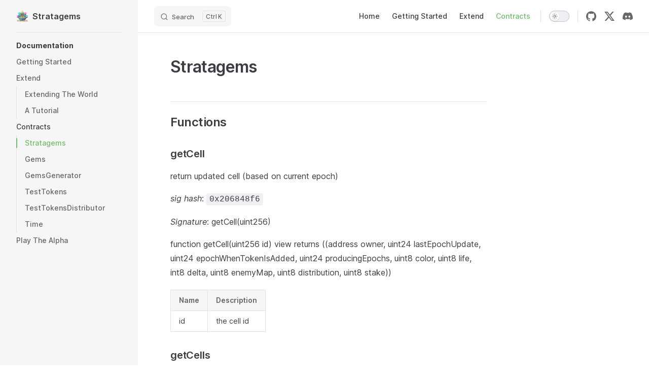

--- FILE ---
content_type: text/html; charset=utf-8
request_url: https://stratagems.world/contracts/Stratagems/
body_size: 10807
content:
<!DOCTYPE html>
<html lang="en-US" dir="ltr">
  <head>
    <meta charset="utf-8">
    <meta name="viewport" content="width=device-width,initial-scale=1">
    <title>Stratagems</title>
    <meta name="description" content="Stratagems an Autonomous World being created by players">
    <meta name="generator" content="VitePress v1.0.0-rc.44">
    <link rel="preload stylesheet" href="/assets/style.Btra-rGJ.css" as="style">
    
    <script type="module" src="/assets/app.oqPBMY6y.js"></script>
    <link rel="preload" href="/assets/inter-roman-latin.Bu8hRsVA.woff2" as="font" type="font/woff2" crossorigin="">
    <link rel="modulepreload" href="/assets/chunks/framework.DclLByTZ.js">
    <link rel="modulepreload" href="/assets/chunks/theme.BnVDDQ77.js">
    <link rel="modulepreload" href="/assets/contracts_Stratagems_index.md.CxHsqmlA.lean.js">
    <script id="plausible">(()=>{if(location.hostname==="stratagems.world"){const t=document.createElement("script");t.setAttribute("data-domain","stratagems.world"),t.setAttribute("data-api","/stats/api/event"),t.setAttribute("src","/stats/js/script.js"),document.head.appendChild(t)}})();</script>
    <link rel="icon" href="/icon.png">
    <meta name="theme-color" content="#9F5FED">
    <meta name="og:url" content="https://stratagems.world">
    <meta name="og:title" content="Stratagems">
    <meta name="og:description" content="Stratagems an Autonomous World being created by players">
    <meta name="og:type" content="website">
    <meta name="og:locale" content="en">
    <meta name="og:site_name" content="Stratagems">
    <meta name="og:image" content="https://stratagems.world/preview.png">
    <meta name="twitter:url" content="https://stratagems.world">
    <meta name="twitter:title" content="Stratagems">
    <meta name="twitter:description" content="Stratagems an Autonomous World being created by players">
    <meta name="twitter:card" content="summary_large_image">
    <meta name="twitter:image" content="https://stratagems.world/preview.png">
    <script id="check-dark-mode">(()=>{const e=localStorage.getItem("vitepress-theme-appearance")||"auto",a=window.matchMedia("(prefers-color-scheme: dark)").matches;(!e||e==="auto"?a:e==="dark")&&document.documentElement.classList.add("dark")})();</script>
    <script id="check-mac-os">document.documentElement.classList.toggle("mac",/Mac|iPhone|iPod|iPad/i.test(navigator.platform));</script>
  </head>
  <body>
    <div id="app"><div class="Layout" data-v-6c4994f7><!--[--><!--]--><!--[--><span tabindex="-1" data-v-10d7a7f5></span><a href="#VPContent" class="VPSkipLink visually-hidden" data-v-10d7a7f5> Skip to content </a><!--]--><!----><header class="VPNav" data-v-6c4994f7 data-v-ffad6772><div class="VPNavBar has-sidebar" data-v-ffad6772 data-v-0cd3c342><div class="wrapper" data-v-0cd3c342><div class="container" data-v-0cd3c342><div class="title" data-v-0cd3c342><div class="VPNavBarTitle has-sidebar" data-v-0cd3c342 data-v-e01728cf><a class="title" href="/" data-v-e01728cf><!--[--><!--]--><!--[--><img class="VPImage logo" src="/logo.png" alt data-v-d83d46fd><!--]--><span data-v-e01728cf>Stratagems</span><!--[--><!--]--></a></div></div><div class="content" data-v-0cd3c342><div class="content-body" data-v-0cd3c342><!--[--><!--]--><div class="VPNavBarSearch search" data-v-0cd3c342><!--[--><!----><div id="local-search"><button type="button" class="DocSearch DocSearch-Button" aria-label="Search"><span class="DocSearch-Button-Container"><span class="vp-icon DocSearch-Search-Icon"></span><span class="DocSearch-Button-Placeholder">Search</span></span><span class="DocSearch-Button-Keys"><kbd class="DocSearch-Button-Key"></kbd><kbd class="DocSearch-Button-Key">K</kbd></span></button></div><!--]--></div><nav aria-labelledby="main-nav-aria-label" class="VPNavBarMenu menu" data-v-0cd3c342 data-v-15bdd333><span id="main-nav-aria-label" class="visually-hidden" data-v-15bdd333>Main Navigation</span><!--[--><!--[--><a class="VPLink link VPNavBarMenuLink" href="/" tabindex="0" data-v-15bdd333 data-v-18d6b3f1><!--[--><span data-v-18d6b3f1>Home</span><!--]--></a><!--]--><!--[--><a class="VPLink link VPNavBarMenuLink" href="/guide/getting-started/" tabindex="0" data-v-15bdd333 data-v-18d6b3f1><!--[--><span data-v-18d6b3f1>Getting Started</span><!--]--></a><!--]--><!--[--><a class="VPLink link VPNavBarMenuLink" href="/guide/extending-the-world/" tabindex="0" data-v-15bdd333 data-v-18d6b3f1><!--[--><span data-v-18d6b3f1>Extend</span><!--]--></a><!--]--><!--[--><a class="VPLink link VPNavBarMenuLink active" href="/contracts/Stratagems/" tabindex="0" data-v-15bdd333 data-v-18d6b3f1><!--[--><span data-v-18d6b3f1>Contracts</span><!--]--></a><!--]--><!--]--></nav><!----><div class="VPNavBarAppearance appearance" data-v-0cd3c342 data-v-4bec52e4><button class="VPSwitch VPSwitchAppearance" type="button" role="switch" title="Switch to dark theme" aria-checked="false" data-v-4bec52e4 data-v-28956469 data-v-f6beee02><span class="check" data-v-f6beee02><span class="icon" data-v-f6beee02><!--[--><span class="vpi-sun sun" data-v-28956469></span><span class="vpi-moon moon" data-v-28956469></span><!--]--></span></span></button></div><div class="VPSocialLinks VPNavBarSocialLinks social-links" data-v-0cd3c342 data-v-a2a5df05 data-v-e1c81a75><!--[--><a class="VPSocialLink no-icon" href="https://github.com/wighawag/stratagems#readme" aria-label="github" target="_blank" rel="noopener" data-v-e1c81a75 data-v-e765bff2><span class="vpi-social-github" /></a><a class="VPSocialLink no-icon" href="https://twitter.com/stratagems_eth" aria-label="twitter" target="_blank" rel="noopener" data-v-e1c81a75 data-v-e765bff2><span class="vpi-social-twitter" /></a><a class="VPSocialLink no-icon" href="https://discord.gg/Qb4gr2ekfr" aria-label="discord" target="_blank" rel="noopener" data-v-e1c81a75 data-v-e765bff2><span class="vpi-social-discord" /></a><!--]--></div><div class="VPFlyout VPNavBarExtra extra" data-v-0cd3c342 data-v-172e5cd9 data-v-9596c232><button type="button" class="button" aria-haspopup="true" aria-expanded="false" aria-label="extra navigation" data-v-9596c232><span class="vpi-more-horizontal icon" data-v-9596c232></span></button><div class="menu" data-v-9596c232><div class="VPMenu" data-v-9596c232 data-v-d9306cc8><!----><!--[--><!--[--><!----><div class="group" data-v-172e5cd9><div class="item appearance" data-v-172e5cd9><p class="label" data-v-172e5cd9>Appearance</p><div class="appearance-action" data-v-172e5cd9><button class="VPSwitch VPSwitchAppearance" type="button" role="switch" title="Switch to dark theme" aria-checked="false" data-v-172e5cd9 data-v-28956469 data-v-f6beee02><span class="check" data-v-f6beee02><span class="icon" data-v-f6beee02><!--[--><span class="vpi-sun sun" data-v-28956469></span><span class="vpi-moon moon" data-v-28956469></span><!--]--></span></span></button></div></div></div><div class="group" data-v-172e5cd9><div class="item social-links" data-v-172e5cd9><div class="VPSocialLinks social-links-list" data-v-172e5cd9 data-v-e1c81a75><!--[--><a class="VPSocialLink no-icon" href="https://github.com/wighawag/stratagems#readme" aria-label="github" target="_blank" rel="noopener" data-v-e1c81a75 data-v-e765bff2><span class="vpi-social-github" /></a><a class="VPSocialLink no-icon" href="https://twitter.com/stratagems_eth" aria-label="twitter" target="_blank" rel="noopener" data-v-e1c81a75 data-v-e765bff2><span class="vpi-social-twitter" /></a><a class="VPSocialLink no-icon" href="https://discord.gg/Qb4gr2ekfr" aria-label="discord" target="_blank" rel="noopener" data-v-e1c81a75 data-v-e765bff2><span class="vpi-social-discord" /></a><!--]--></div></div></div><!--]--><!--]--></div></div></div><!--[--><!--]--><button type="button" class="VPNavBarHamburger hamburger" aria-label="mobile navigation" aria-expanded="false" aria-controls="VPNavScreen" data-v-0cd3c342 data-v-3db2e3b9><span class="container" data-v-3db2e3b9><span class="top" data-v-3db2e3b9></span><span class="middle" data-v-3db2e3b9></span><span class="bottom" data-v-3db2e3b9></span></span></button></div></div></div></div><div class="divider" data-v-0cd3c342><div class="divider-line" data-v-0cd3c342></div></div></div><!----></header><div class="VPLocalNav has-sidebar empty" data-v-6c4994f7 data-v-76fd7c51><div class="container" data-v-76fd7c51><button class="menu" aria-expanded="false" aria-controls="VPSidebarNav" data-v-76fd7c51><span class="vpi-align-left menu-icon" data-v-76fd7c51></span><span class="menu-text" data-v-76fd7c51>Menu</span></button><div class="VPLocalNavOutlineDropdown" style="--vp-vh:0px;" data-v-76fd7c51 data-v-a07a2781><button data-v-a07a2781>Return to top</button><!----></div></div></div><aside class="VPSidebar" data-v-6c4994f7 data-v-4f6b0e1c><div class="curtain" data-v-4f6b0e1c></div><nav class="nav" id="VPSidebarNav" aria-labelledby="sidebar-aria-label" tabindex="-1" data-v-4f6b0e1c><span class="visually-hidden" id="sidebar-aria-label" data-v-4f6b0e1c> Sidebar Navigation </span><!--[--><!--]--><!--[--><div class="group" data-v-4f6b0e1c><section class="VPSidebarItem level-0 has-active" data-v-4f6b0e1c data-v-1b5d8a57><div class="item" role="button" tabindex="0" data-v-1b5d8a57><div class="indicator" data-v-1b5d8a57></div><h2 class="text" data-v-1b5d8a57>Documentation</h2><!----></div><div class="items" data-v-1b5d8a57><!--[--><div class="VPSidebarItem level-1 is-link" data-v-1b5d8a57 data-v-1b5d8a57><div class="item" data-v-1b5d8a57><div class="indicator" data-v-1b5d8a57></div><a class="VPLink link link" href="/guide/getting-started/" data-v-1b5d8a57><!--[--><p class="text" data-v-1b5d8a57>Getting Started</p><!--]--></a><!----></div><!----></div><section class="VPSidebarItem level-1" data-v-1b5d8a57 data-v-1b5d8a57><div class="item" role="button" tabindex="0" data-v-1b5d8a57><div class="indicator" data-v-1b5d8a57></div><h3 class="text" data-v-1b5d8a57>Extend</h3><!----></div><div class="items" data-v-1b5d8a57><!--[--><div class="VPSidebarItem level-2 is-link" data-v-1b5d8a57 data-v-1b5d8a57><div class="item" data-v-1b5d8a57><div class="indicator" data-v-1b5d8a57></div><a class="VPLink link link" href="/guide/extending-the-world/" data-v-1b5d8a57><!--[--><p class="text" data-v-1b5d8a57>Extending The World</p><!--]--></a><!----></div><!----></div><div class="VPSidebarItem level-2 is-link" data-v-1b5d8a57 data-v-1b5d8a57><div class="item" data-v-1b5d8a57><div class="indicator" data-v-1b5d8a57></div><a class="VPLink link link" href="/guide/extending-the-world/tutorial/" data-v-1b5d8a57><!--[--><p class="text" data-v-1b5d8a57>A Tutorial</p><!--]--></a><!----></div><!----></div><!--]--></div></section><section class="VPSidebarItem level-1 has-active" data-v-1b5d8a57 data-v-1b5d8a57><div class="item" role="button" tabindex="0" data-v-1b5d8a57><div class="indicator" data-v-1b5d8a57></div><h3 class="text" data-v-1b5d8a57>Contracts</h3><!----></div><div class="items" data-v-1b5d8a57><!--[--><div class="VPSidebarItem level-2 is-link" data-v-1b5d8a57 data-v-1b5d8a57><div class="item" data-v-1b5d8a57><div class="indicator" data-v-1b5d8a57></div><a class="VPLink link link" href="/contracts/Stratagems/" data-v-1b5d8a57><!--[--><p class="text" data-v-1b5d8a57>Stratagems</p><!--]--></a><!----></div><!----></div><div class="VPSidebarItem level-2 is-link" data-v-1b5d8a57 data-v-1b5d8a57><div class="item" data-v-1b5d8a57><div class="indicator" data-v-1b5d8a57></div><a class="VPLink link link" href="/contracts/Gems/" data-v-1b5d8a57><!--[--><p class="text" data-v-1b5d8a57>Gems</p><!--]--></a><!----></div><!----></div><div class="VPSidebarItem level-2 is-link" data-v-1b5d8a57 data-v-1b5d8a57><div class="item" data-v-1b5d8a57><div class="indicator" data-v-1b5d8a57></div><a class="VPLink link link" href="/contracts/GemsGenerator/" data-v-1b5d8a57><!--[--><p class="text" data-v-1b5d8a57>GemsGenerator</p><!--]--></a><!----></div><!----></div><div class="VPSidebarItem level-2 is-link" data-v-1b5d8a57 data-v-1b5d8a57><div class="item" data-v-1b5d8a57><div class="indicator" data-v-1b5d8a57></div><a class="VPLink link link" href="/contracts/TestTokens/" data-v-1b5d8a57><!--[--><p class="text" data-v-1b5d8a57>TestTokens</p><!--]--></a><!----></div><!----></div><div class="VPSidebarItem level-2 is-link" data-v-1b5d8a57 data-v-1b5d8a57><div class="item" data-v-1b5d8a57><div class="indicator" data-v-1b5d8a57></div><a class="VPLink link link" href="/contracts/TestTokensDistributor/" data-v-1b5d8a57><!--[--><p class="text" data-v-1b5d8a57>TestTokensDistributor</p><!--]--></a><!----></div><!----></div><div class="VPSidebarItem level-2 is-link" data-v-1b5d8a57 data-v-1b5d8a57><div class="item" data-v-1b5d8a57><div class="indicator" data-v-1b5d8a57></div><a class="VPLink link link" href="/contracts/Time/" data-v-1b5d8a57><!--[--><p class="text" data-v-1b5d8a57>Time</p><!--]--></a><!----></div><!----></div><!--]--></div></section><div class="VPSidebarItem level-1 is-link" data-v-1b5d8a57 data-v-1b5d8a57><div class="item" data-v-1b5d8a57><div class="indicator" data-v-1b5d8a57></div><a class="VPLink link link" href="/guide/alpha1/" data-v-1b5d8a57><!--[--><p class="text" data-v-1b5d8a57>Play The Alpha</p><!--]--></a><!----></div><!----></div><!--]--></div></section></div><!--]--><!--[--><!--]--></nav></aside><div class="VPContent has-sidebar" id="VPContent" data-v-6c4994f7 data-v-924c8532><div class="VPDoc has-sidebar has-aside" data-v-924c8532 data-v-7031d882><!--[--><!--]--><div class="container" data-v-7031d882><div class="aside" data-v-7031d882><div class="aside-curtain" data-v-7031d882></div><div class="aside-container" data-v-7031d882><div class="aside-content" data-v-7031d882><div class="VPDocAside" data-v-7031d882 data-v-72124a98><!--[--><!--]--><!--[--><!--]--><div class="VPDocAsideOutline" role="navigation" data-v-72124a98 data-v-c1de0817><div class="content" data-v-c1de0817><div class="outline-marker" data-v-c1de0817></div><div class="outline-title" role="heading" aria-level="2" data-v-c1de0817>On this page</div><nav aria-labelledby="doc-outline-aria-label" data-v-c1de0817><span class="visually-hidden" id="doc-outline-aria-label" data-v-c1de0817> Table of Contents for current page </span><ul class="VPDocOutlineItem root" data-v-c1de0817 data-v-4517fb61><!--[--><!--]--></ul></nav></div></div><!--[--><!--]--><div class="spacer" data-v-72124a98></div><!--[--><!--]--><!----><!--[--><!--]--><!--[--><!--]--></div></div></div></div><div class="content" data-v-7031d882><div class="content-container" data-v-7031d882><!--[--><!--]--><main class="main" data-v-7031d882><div style="position:relative;" class="vp-doc _contracts_Stratagems_" data-v-7031d882><div><h1 id="stratagems" tabindex="-1">Stratagems <a class="header-anchor" href="#stratagems" aria-label="Permalink to &quot;Stratagems&quot;">​</a></h1><h2 id="functions" tabindex="-1">Functions <a class="header-anchor" href="#functions" aria-label="Permalink to &quot;Functions&quot;">​</a></h2><h3 id="getcell" tabindex="-1"><strong>getCell</strong> <a class="header-anchor" href="#getcell" aria-label="Permalink to &quot;**getCell**&quot;">​</a></h3><p>return updated cell (based on current epoch)</p><p><em>sig hash</em>: <code>0x206848f6</code></p><p><em>Signature</em>: getCell(uint256)</p><p>function getCell(uint256 id) view returns ((address owner, uint24 lastEpochUpdate, uint24 epochWhenTokenIsAdded, uint24 producingEpochs, uint8 color, uint8 life, int8 delta, uint8 enemyMap, uint8 distribution, uint8 stake))</p><table><thead><tr><th>Name</th><th>Description</th></tr></thead><tbody><tr><td>id</td><td>the cell id</td></tr></tbody></table><h3 id="getcells" tabindex="-1"><strong>getCells</strong> <a class="header-anchor" href="#getcells" aria-label="Permalink to &quot;**getCells**&quot;">​</a></h3><p>return the list of updated cells (based on current epoch) whose ids is given</p><p><em>sig hash</em>: <code>0xf18885ce</code></p><p><em>Signature</em>: getCells(uint256[])</p><p>function getCells(uint256[] ids) view returns ((address owner, uint24 lastEpochUpdate, uint24 epochWhenTokenIsAdded, uint24 producingEpochs, uint8 color, uint8 life, int8 delta, uint8 enemyMap, uint8 distribution, uint8 stake)[] cells)</p><table><thead><tr><th>Name</th><th>Description</th></tr></thead><tbody><tr><td>ids</td><td>the list of cell ids</td></tr></tbody></table><h3 id="getcommitment" tabindex="-1"><strong>getCommitment</strong> <a class="header-anchor" href="#getcommitment" aria-label="Permalink to &quot;**getCommitment**&quot;">​</a></h3><p>The commitment to be revealed. zeroed if no commitment need to be made.</p><p><em>sig hash</em>: <code>0xfa1026dd</code></p><p><em>Signature</em>: getCommitment(address)</p><p>function getCommitment(address account) view returns ((bytes24 hash, uint24 epoch) commitment)</p><table><thead><tr><th>Name</th><th>Description</th></tr></thead><tbody><tr><td>account</td><td>the address of which to retrieve the commitment</td></tr></tbody></table><h3 id="getconfig" tabindex="-1"><strong>getConfig</strong> <a class="header-anchor" href="#getconfig" aria-label="Permalink to &quot;**getConfig**&quot;">​</a></h3><p>return the config used to initialise the Game</p><p><em>sig hash</em>: <code>0xc3f909d4</code></p><p><em>Signature</em>: getConfig()</p><p>function getConfig() view returns ((address tokens, address burnAddress, uint256 startTime, uint256 commitPhaseDuration, uint256 revealPhaseDuration, uint8 maxLife, uint256 numTokensPerGems, address time, address generator) config)</p><h3 id="gettokensinreserve" tabindex="-1"><strong>getTokensInReserve</strong> <a class="header-anchor" href="#gettokensinreserve" aria-label="Permalink to &quot;**getTokensInReserve**&quot;">​</a></h3><p>the number of token in reserve per account This is used to slash player who do not reveal their moves The amount can be greater than the number of token required for the next move This allow player to potentially hide their intention.</p><p><em>sig hash</em>: <code>0x990b0509</code></p><p><em>Signature</em>: getTokensInReserve(address)</p><p>function getTokensInReserve(address account) view returns (uint256 amount)</p><table><thead><tr><th>Name</th><th>Description</th></tr></thead><tbody><tr><td>account</td><td>the address to retrived the amount in reserve of.</td></tr></tbody></table><h3 id="addtoreserve" tabindex="-1"><strong>addToReserve</strong> <a class="header-anchor" href="#addtoreserve" aria-label="Permalink to &quot;**addToReserve**&quot;">​</a></h3><p>called by players to add tokens to their reserve</p><p><em>sig hash</em>: <code>0xd6710112</code></p><p><em>Signature</em>: addToReserve(uint256,(uint256,uint256,uint8,bytes32,bytes32))</p><p>function addToReserve(uint256 tokensAmountToAdd, (uint256 value, uint256 deadline, uint8 v, bytes32 r, bytes32 s) permit)</p><table><thead><tr><th>Name</th><th>Description</th></tr></thead><tbody><tr><td>tokensAmountToAdd</td><td>amount of tokens to add</td></tr><tr><td>permit</td><td>permit EIP2612, .value = zero if not needed</td></tr></tbody></table><h3 id="cancelcommitment" tabindex="-1"><strong>cancelCommitment</strong> <a class="header-anchor" href="#cancelcommitment" aria-label="Permalink to &quot;**cancelCommitment**&quot;">​</a></h3><p>called by players to cancel their current commitment Can only be called during the commit phase in which the commitment was made It cannot be called afterward</p><p><em>sig hash</em>: <code>0xafa1e2d1</code></p><p><em>Signature</em>: cancelCommitment()</p><p>function cancelCommitment()</p><h3 id="makecommitment" tabindex="-1"><strong>makeCommitment</strong> <a class="header-anchor" href="#makecommitment" aria-label="Permalink to &quot;**makeCommitment**&quot;">​</a></h3><p>called by players to commit their moves this can be called multiple time in the same epoch, the last call overriding the previous. When a commitment is made, it needs to be revealed in the reveal phase of the same epoch.abi If missed, player can still reveal its moves but none of them will be resolved. The player would lose its associated reserved amount.</p><p><em>sig hash</em>: <code>0xae37a62d</code></p><p><em>Signature</em>: makeCommitment(bytes24,address)</p><p>function makeCommitment(bytes24 commitmentHash, address payee) payable</p><table><thead><tr><th>Name</th><th>Description</th></tr></thead><tbody><tr><td>commitmentHash</td><td>the hash of the moves</td></tr><tr><td>payee</td><td>address to send ETH to along the commitment. Can be used to pay for reveal</td></tr></tbody></table><h3 id="makecommitmentwithextrareserve" tabindex="-1"><strong>makeCommitmentWithExtraReserve</strong> <a class="header-anchor" href="#makecommitmentwithextrareserve" aria-label="Permalink to &quot;**makeCommitmentWithExtraReserve**&quot;">​</a></h3><p>called to make a commitment along with tokens to add to the reserve</p><p><em>sig hash</em>: <code>0x10837a39</code></p><p><em>Signature</em>: makeCommitmentWithExtraReserve(bytes24,uint256,(uint256,uint256,uint8,bytes32,bytes32),address)</p><p>function makeCommitmentWithExtraReserve(bytes24 commitmentHash, uint256 tokensAmountToAdd, (uint256 value, uint256 deadline, uint8 v, bytes32 r, bytes32 s) permit, address payee) payable</p><table><thead><tr><th>Name</th><th>Description</th></tr></thead><tbody><tr><td>commitmentHash</td><td>the has of the moves</td></tr><tr><td>tokensAmountToAdd</td><td>amount of tokens to add to the reserve. the resulting total must be enough to cover the moves</td></tr><tr><td>permit</td><td>permit EIP2612, value = zero if not needed</td></tr><tr><td>payee</td><td>address to send ETH to along the commitment. Can be used to pay for reveal</td></tr></tbody></table><h3 id="withdrawfromreserve" tabindex="-1"><strong>withdrawFromReserve</strong> <a class="header-anchor" href="#withdrawfromreserve" aria-label="Permalink to &quot;**withdrawFromReserve**&quot;">​</a></h3><p>called by players to withdraw tokens from the reserve can only be called if no commitments are pending Note that while you can withdraw after commiting, note that if you do not have enough tokens you&#39;ll have your commitment failing.</p><p><em>sig hash</em>: <code>0x0a8bcdb9</code></p><p><em>Signature</em>: withdrawFromReserve(uint256)</p><p>function withdrawFromReserve(uint256 amount)</p><table><thead><tr><th>Name</th><th>Description</th></tr></thead><tbody><tr><td>amount</td><td>number of tokens to withdraw</td></tr></tbody></table><h3 id="acknowledgemissedreveal" tabindex="-1"><strong>acknowledgeMissedReveal</strong> <a class="header-anchor" href="#acknowledgemissedreveal" aria-label="Permalink to &quot;**acknowledgeMissedReveal**&quot;">​</a></h3><p>called by player if they missed the reveal phase and want to minimze the token loss. By providing the moves, they will be slashed only the amount of token required to make the moves</p><p><em>sig hash</em>: <code>0x599a71c6</code></p><p><em>Signature</em>: acknowledgeMissedReveal(address,bytes32,(uint64,uint8)[],bytes24)</p><p>function acknowledgeMissedReveal(address player, bytes32 secret, (uint64 position, uint8 color)[] moves, bytes24 furtherMoves)</p><table><thead><tr><th>Name</th><th>Description</th></tr></thead><tbody><tr><td>player</td><td>the account who committed the move</td></tr><tr><td>secret</td><td>the secret used to make the commit</td></tr><tr><td>moves</td><td>the actual moves</td></tr><tr><td>furtherMoves</td><td>if moves cannot be contained in one tx, further moves are represented by a hash to reveal too</td></tr></tbody></table><h3 id="acknowledgemissedrevealbyburningallreserve" tabindex="-1"><strong>acknowledgeMissedRevealByBurningAllReserve</strong> <a class="header-anchor" href="#acknowledgemissedrevealbyburningallreserve" aria-label="Permalink to &quot;**acknowledgeMissedRevealByBurningAllReserve**&quot;">​</a></h3><p>should only be called as last resort this will burn all tokens in reserve If player has access to the secret, better call <code>acknowledgeMissedReveal</code></p><p><em>sig hash</em>: <code>0x1fdd8a69</code></p><p><em>Signature</em>: acknowledgeMissedRevealByBurningAllReserve()</p><p>function acknowledgeMissedRevealByBurningAllReserve()</p><h3 id="reveal" tabindex="-1"><strong>reveal</strong> <a class="header-anchor" href="#reveal" aria-label="Permalink to &quot;**reveal**&quot;">​</a></h3><p>called by player to reveal their moves this is where the core logic of the game takes place This is where the game board evolves The game is designed so that reveal order does not matter</p><p><em>sig hash</em>: <code>0xd4019783</code></p><p><em>Signature</em>: reveal(address,bytes32,(uint64,uint8)[],bytes24,bool,address)</p><p>function reveal(address player, bytes32 secret, (uint64 position, uint8 color)[] moves, bytes24 furtherMoves, bool useReserve, address payee) payable</p><table><thead><tr><th>Name</th><th>Description</th></tr></thead><tbody><tr><td>player</td><td>the account who committed the move</td></tr><tr><td>secret</td><td>the secret used to make the commit</td></tr><tr><td>moves</td><td>the actual moves</td></tr><tr><td>furtherMoves</td><td>if moves cannot be contained in one tx, further moves are represented by a hash to reveal too Note that you have to that have enough moves (specified by MAX_NUM_MOVES_PER_HASH = 32)</td></tr><tr><td>useReserve</td><td>whether the tokens are taken from the reserve or from approvals. This allow player to keep their reserve intact and use it on their next move. Note that this require the Stratagems contract to have enough allowance.</td></tr><tr><td>payee</td><td>address to send ETH to along the reveal</td></tr></tbody></table><h3 id="pokemultiple" tabindex="-1"><strong>pokeMultiple</strong> <a class="header-anchor" href="#pokemultiple" aria-label="Permalink to &quot;**pokeMultiple**&quot;">​</a></h3><p>poke and collect the tokens won across multiple cells</p><p><em>sig hash</em>: <code>0x8b8fc3a1</code></p><p><em>Signature</em>: pokeMultiple(uint64[])</p><p>function pokeMultiple(uint64[] positions)</p><table><thead><tr><th>Name</th><th>Description</th></tr></thead><tbody><tr><td>positions</td><td>cell positions to collect from</td></tr></tbody></table><h3 id="approve" tabindex="-1"><strong>approve</strong> <a class="header-anchor" href="#approve" aria-label="Permalink to &quot;**approve**&quot;">​</a></h3><p>Approve an operator to transfer a specific token on the senders behalf.</p><p><em>sig hash</em>: <code>0x095ea7b3</code></p><p><em>Signature</em>: approve(address,uint256)</p><p>function approve(address operator, uint256 tokenID)</p><table><thead><tr><th>Name</th><th>Description</th></tr></thead><tbody><tr><td>operator</td><td>The address receiving the approval.</td></tr><tr><td>tokenID</td><td>The id of the token.</td></tr></tbody></table><h3 id="balanceof" tabindex="-1"><strong>balanceOf</strong> <a class="header-anchor" href="#balanceof" aria-label="Permalink to &quot;**balanceOf**&quot;">​</a></h3><p>balanceOf is not implemented, keeping track of this add gas and we did not consider that worth it</p><p><em>sig hash</em>: <code>0x70a08231</code></p><p><em>Signature</em>: balanceOf(address)</p><p>function balanceOf(address) pure returns (uint256)</p><h3 id="getapproved" tabindex="-1"><strong>getApproved</strong> <a class="header-anchor" href="#getapproved" aria-label="Permalink to &quot;**getApproved**&quot;">​</a></h3><p>Get the approved operator for a specific token.</p><p><em>sig hash</em>: <code>0x081812fc</code></p><p><em>Signature</em>: getApproved(uint256)</p><p>function getApproved(uint256 tokenID) view returns (address operator)</p><table><thead><tr><th>Name</th><th>Description</th></tr></thead><tbody><tr><td>tokenID</td><td>The id of the token.</td></tr></tbody></table><h3 id="isapprovedforall" tabindex="-1"><strong>isApprovedForAll</strong> <a class="header-anchor" href="#isapprovedforall" aria-label="Permalink to &quot;**isApprovedForAll**&quot;">​</a></h3><p>Check if the sender approved the operator to transfer any of its tokens.</p><p><em>sig hash</em>: <code>0xe985e9c5</code></p><p><em>Signature</em>: isApprovedForAll(address,address)</p><p>function isApprovedForAll(address owner, address operator) view returns (bool)</p><table><thead><tr><th>Name</th><th>Description</th></tr></thead><tbody><tr><td>owner</td><td>The address of the owner.</td></tr><tr><td>operator</td><td>The address of the operator.</td></tr></tbody></table><h3 id="name" tabindex="-1"><strong>name</strong> <a class="header-anchor" href="#name" aria-label="Permalink to &quot;**name**&quot;">​</a></h3><p>A descriptive name for a collection of NFTs in this contract</p><p><em>sig hash</em>: <code>0x06fdde03</code></p><p><em>Signature</em>: name()</p><p>function name() pure returns (string)</p><h3 id="ownerandlasttransferblocknumberlist" tabindex="-1"><strong>ownerAndLastTransferBlockNumberList</strong> <a class="header-anchor" href="#ownerandlasttransferblocknumberlist" aria-label="Permalink to &quot;**ownerAndLastTransferBlockNumberList**&quot;">​</a></h3><p>Get the list of owner of a token and the blockNumber of its last transfer, useful to voting mechanism.</p><p><em>sig hash</em>: <code>0xf3945282</code></p><p><em>Signature</em>: ownerAndLastTransferBlockNumberList(uint256[])</p><p>function ownerAndLastTransferBlockNumberList(uint256[] tokenIDs) view returns ((address owner, uint256 lastTransferBlockNumber)[] ownersData)</p><table><thead><tr><th>Name</th><th>Description</th></tr></thead><tbody><tr><td>tokenIDs</td><td>The list of token ids to check.</td></tr></tbody></table><h3 id="ownerandlasttransferblocknumberof" tabindex="-1"><strong>ownerAndLastTransferBlockNumberOf</strong> <a class="header-anchor" href="#ownerandlasttransferblocknumberof" aria-label="Permalink to &quot;**ownerAndLastTransferBlockNumberOf**&quot;">​</a></h3><p>Get the owner of a token and the blockNumber of the last transfer, useful to voting mechanism.</p><p><em>sig hash</em>: <code>0x48f3c51c</code></p><p><em>Signature</em>: ownerAndLastTransferBlockNumberOf(uint256)</p><p>function ownerAndLastTransferBlockNumberOf(uint256 tokenID) view returns (address owner, uint256 blockNumber)</p><table><thead><tr><th>Name</th><th>Description</th></tr></thead><tbody><tr><td>tokenID</td><td>The id of the token.</td></tr></tbody></table><h3 id="ownerof" tabindex="-1"><strong>ownerOf</strong> <a class="header-anchor" href="#ownerof" aria-label="Permalink to &quot;**ownerOf**&quot;">​</a></h3><p>Get the owner of a token.</p><p><em>sig hash</em>: <code>0x6352211e</code></p><p><em>Signature</em>: ownerOf(uint256)</p><p>function ownerOf(uint256 tokenID) view returns (address owner)</p><table><thead><tr><th>Name</th><th>Description</th></tr></thead><tbody><tr><td>tokenID</td><td>The id of the token.</td></tr></tbody></table><h3 id="safetransferfrom" tabindex="-1"><strong>safeTransferFrom</strong> <a class="header-anchor" href="#safetransferfrom" aria-label="Permalink to &quot;**safeTransferFrom**&quot;">​</a></h3><p>Transfer a token between 2 addresses letting the receiver know of the transfer.</p><p><em>sig hash</em>: <code>0x42842e0e</code></p><p><em>Signature</em>: safeTransferFrom(address,address,uint256)</p><p>function safeTransferFrom(address from, address to, uint256 tokenID)</p><table><thead><tr><th>Name</th><th>Description</th></tr></thead><tbody><tr><td>from</td><td>The send of the token.</td></tr><tr><td>to</td><td>The recipient of the token.</td></tr><tr><td>tokenID</td><td>The id of the token.</td></tr></tbody></table><h3 id="safetransferfrom-1" tabindex="-1"><strong>safeTransferFrom</strong> <a class="header-anchor" href="#safetransferfrom-1" aria-label="Permalink to &quot;**safeTransferFrom**&quot;">​</a></h3><p>Transfer a token between 2 addresses letting the receiver knows of the transfer.</p><p><em>sig hash</em>: <code>0x42842e0e</code></p><p><em>Signature</em>: safeTransferFrom(address,address,uint256,bytes)</p><p>function safeTransferFrom(address from, address to, uint256 tokenID)</p><table><thead><tr><th>Name</th><th>Description</th></tr></thead><tbody><tr><td>from</td><td>The sender of the token.</td></tr><tr><td>to</td><td>The recipient of the token.</td></tr><tr><td>tokenID</td><td>The id of the token.</td></tr></tbody></table><h3 id="setapprovalforall" tabindex="-1"><strong>setApprovalForAll</strong> <a class="header-anchor" href="#setapprovalforall" aria-label="Permalink to &quot;**setApprovalForAll**&quot;">​</a></h3><p>Set the approval for an operator to manage all the tokens of the sender.</p><p><em>sig hash</em>: <code>0xa22cb465</code></p><p><em>Signature</em>: setApprovalForAll(address,bool)</p><p>function setApprovalForAll(address operator, bool approved)</p><table><thead><tr><th>Name</th><th>Description</th></tr></thead><tbody><tr><td>operator</td><td>The address receiving the approval.</td></tr><tr><td>approved</td><td>The determination of the approval.</td></tr></tbody></table><h3 id="supportsinterface" tabindex="-1"><strong>supportsInterface</strong> <a class="header-anchor" href="#supportsinterface" aria-label="Permalink to &quot;**supportsInterface**&quot;">​</a></h3><p>Query if a contract implements an interface</p><p><em>sig hash</em>: <code>0x01ffc9a7</code></p><p><em>Signature</em>: supportsInterface(bytes4)</p><p>function supportsInterface(bytes4 interfaceID) pure returns (bool)</p><table><thead><tr><th>Name</th><th>Description</th></tr></thead><tbody><tr><td>interfaceID</td><td>The interface identifier, as specified in ERC-165</td></tr></tbody></table><h3 id="symbol" tabindex="-1"><strong>symbol</strong> <a class="header-anchor" href="#symbol" aria-label="Permalink to &quot;**symbol**&quot;">​</a></h3><p>An abbreviated name for NFTs in this contract</p><p><em>sig hash</em>: <code>0x95d89b41</code></p><p><em>Signature</em>: symbol()</p><p>function symbol() pure returns (string)</p><h3 id="tokenuri" tabindex="-1"><strong>tokenURI</strong> <a class="header-anchor" href="#tokenuri" aria-label="Permalink to &quot;**tokenURI**&quot;">​</a></h3><p>A distinct Uniform Resource Identifier (URI) for a given asset.</p><p><em>sig hash</em>: <code>0xc87b56dd</code></p><p><em>Signature</em>: tokenURI(uint256)</p><p>function tokenURI(uint256 tokenID) view returns (string)</p><table><thead><tr><th>Name</th><th>Description</th></tr></thead><tbody><tr><td>tokenID</td><td>id of the token being queried.</td></tr></tbody></table><h3 id="transferfrom" tabindex="-1"><strong>transferFrom</strong> <a class="header-anchor" href="#transferfrom" aria-label="Permalink to &quot;**transferFrom**&quot;">​</a></h3><p>Transfer a token between 2 addresses.</p><p><em>sig hash</em>: <code>0x23b872dd</code></p><p><em>Signature</em>: transferFrom(address,address,uint256)</p><p>function transferFrom(address from, address to, uint256 tokenID)</p><table><thead><tr><th>Name</th><th>Description</th></tr></thead><tbody><tr><td>from</td><td>The sender of the token.</td></tr><tr><td>to</td><td>The recipient of the token.</td></tr><tr><td>tokenID</td><td>The id of the token.</td></tr></tbody></table><h2 id="events" tabindex="-1">Events <a class="header-anchor" href="#events" aria-label="Permalink to &quot;Events&quot;">​</a></h2><h3 id="commitmentcancelled" tabindex="-1"><strong>CommitmentCancelled</strong> <a class="header-anchor" href="#commitmentcancelled" aria-label="Permalink to &quot;**CommitmentCancelled**&quot;">​</a></h3><p>A player has cancelled its current commitment (before it reached the reveal phase)</p><p>event CommitmentCancelled(address indexed player, uint24 indexed epoch)</p><table><thead><tr><th>Name</th><th>Description</th></tr></thead><tbody><tr><td>player</td><td>account taking the staking risk (can be a different account than the one controlling the gems)</td></tr><tr><td>epoch</td><td>epoch number on which this commit belongs to</td></tr></tbody></table><h3 id="commitmentmade" tabindex="-1"><strong>CommitmentMade</strong> <a class="header-anchor" href="#commitmentmade" aria-label="Permalink to &quot;**CommitmentMade**&quot;">​</a></h3><p>A player has commited to make a move and reveal it on the reveal phase</p><p>event CommitmentMade(address indexed player, uint24 indexed epoch, bytes24 commitmentHash)</p><table><thead><tr><th>Name</th><th>Description</th></tr></thead><tbody><tr><td>player</td><td>account taking the staking risk (can be a different account than the one controlling the gems)</td></tr><tr><td>epoch</td><td>epoch number on which this commit belongs to</td></tr><tr><td>commitmentHash</td><td>the hash of moves</td></tr></tbody></table><h3 id="commitmentrevealed" tabindex="-1"><strong>CommitmentRevealed</strong> <a class="header-anchor" href="#commitmentrevealed" aria-label="Permalink to &quot;**CommitmentRevealed**&quot;">​</a></h3><p>Player has revealed its previous commitment</p><p>event CommitmentRevealed(address indexed player, uint24 indexed epoch, bytes24 indexed commitmentHash, (uint64 position, uint8 color)[] moves, bytes24 furtherMoves, uint256 newReserveAmount)</p><table><thead><tr><th>Name</th><th>Description</th></tr></thead><tbody><tr><td>player</td><td>account who commited</td></tr><tr><td>epoch</td><td>epoch number on which this commit belongs to</td></tr><tr><td>commitmentHash</td><td>the hash of the moves</td></tr><tr><td>moves</td><td>the moves</td></tr><tr><td>furtherMoves</td><td>hash of further moves, unless bytes32(0) which indicate end.</td></tr><tr><td>newReserveAmount</td><td>new amount in reserve as a result</td></tr></tbody></table><h3 id="commitmentvoid" tabindex="-1"><strong>CommitmentVoid</strong> <a class="header-anchor" href="#commitmentvoid" aria-label="Permalink to &quot;**CommitmentVoid**&quot;">​</a></h3><p>A player has canceled a previous commitment by burning some tokens</p><p>event CommitmentVoid(address indexed player, uint24 indexed epoch, uint256 amountBurnt, bytes24 furtherMoves)</p><table><thead><tr><th>Name</th><th>Description</th></tr></thead><tbody><tr><td>player</td><td>the account that made the commitment</td></tr><tr><td>epoch</td><td>epoch number on which this commit belongs to</td></tr><tr><td>amountBurnt</td><td>amount of token to burn</td></tr><tr><td>furtherMoves</td><td>hash of further moves, unless bytes32(0) which indicate end.</td></tr></tbody></table><h3 id="moveprocessed" tabindex="-1"><strong>MoveProcessed</strong> <a class="header-anchor" href="#moveprocessed" aria-label="Permalink to &quot;**MoveProcessed**&quot;">​</a></h3><p>A move has been revealed.</p><p>event MoveProcessed(uint64 indexed position, address indexed player, uint8 oldColor, uint8 newColor)</p><table><thead><tr><th>Name</th><th>Description</th></tr></thead><tbody><tr><td>position</td><td>cell at which the move take place</td></tr><tr><td>player</td><td>account making the move</td></tr><tr><td>oldColor</td><td>previous color of the cell</td></tr><tr><td>newColor</td><td>color that takes over</td></tr></tbody></table><h3 id="multipoke" tabindex="-1"><strong>MultiPoke</strong> <a class="header-anchor" href="#multipoke" aria-label="Permalink to &quot;**MultiPoke**&quot;">​</a></h3><p>poke multiple cells and update them if needed</p><p>event MultiPoke(uint24 indexed epoch, uint64[] positions)</p><table><thead><tr><th>Name</th><th>Description</th></tr></thead><tbody><tr><td>epoch</td><td>epoch number at which the poke take place</td></tr><tr><td>positions</td><td>cells to poke</td></tr></tbody></table><h3 id="reservedeposited" tabindex="-1"><strong>ReserveDeposited</strong> <a class="header-anchor" href="#reservedeposited" aria-label="Permalink to &quot;**ReserveDeposited**&quot;">​</a></h3><p>Player has deposited token in the reserve, allowing it to use that much in game</p><p>event ReserveDeposited(address indexed player, uint256 amountDeposited, uint256 newAmount)</p><table><thead><tr><th>Name</th><th>Description</th></tr></thead><tbody><tr><td>player</td><td>account receiving the token in the reserve</td></tr><tr><td>amountDeposited</td><td>the number of tokens deposited</td></tr><tr><td>newAmount</td><td>the number of tokens in reserver as a result</td></tr></tbody></table><h3 id="reservewithdrawn" tabindex="-1"><strong>ReserveWithdrawn</strong> <a class="header-anchor" href="#reservewithdrawn" aria-label="Permalink to &quot;**ReserveWithdrawn**&quot;">​</a></h3><p>Player have withdrawn token from the reserve</p><p>event ReserveWithdrawn(address indexed player, uint256 amountWithdrawn, uint256 newAmount)</p><table><thead><tr><th>Name</th><th>Description</th></tr></thead><tbody><tr><td>player</td><td>account withdrawing the tokens</td></tr><tr><td>amountWithdrawn</td><td>the number of tokens withdrawnn</td></tr><tr><td>newAmount</td><td>the number of tokens in reserver as a result</td></tr></tbody></table><h3 id="singlepoke" tabindex="-1"><strong>SinglePoke</strong> <a class="header-anchor" href="#singlepoke" aria-label="Permalink to &quot;**SinglePoke**&quot;">​</a></h3><p>poke cell and update it if needed</p><p>event SinglePoke(uint24 indexed epoch, uint64 position)</p><table><thead><tr><th>Name</th><th>Description</th></tr></thead><tbody><tr><td>epoch</td><td>epoch number at which the poke take place</td></tr><tr><td>position</td><td>cell to poke</td></tr></tbody></table><h3 id="approval" tabindex="-1"><strong>Approval</strong> <a class="header-anchor" href="#approval" aria-label="Permalink to &quot;**Approval**&quot;">​</a></h3><p>Triggered when a token is approved to be sent by another account Note tat the approval get reset when a Transfer event for that same token is emitted.</p><p>event Approval(address indexed owner, address indexed approved, uint256 indexed tokenID)</p><table><thead><tr><th>Name</th><th>Description</th></tr></thead><tbody><tr><td>owner</td><td>current owner of the token</td></tr><tr><td>approved</td><td>account who can know transfer on the owner&#39;s behalf</td></tr><tr><td>tokenID</td><td>id of the token being approved</td></tr></tbody></table><h3 id="approvalforall" tabindex="-1"><strong>ApprovalForAll</strong> <a class="header-anchor" href="#approvalforall" aria-label="Permalink to &quot;**ApprovalForAll**&quot;">​</a></h3><p>Triggered when an account approve or disaprove another to transfer on its behalf</p><p>event ApprovalForAll(address indexed owner, address indexed operator, bool approved)</p><table><thead><tr><th>Name</th><th>Description</th></tr></thead><tbody><tr><td>owner</td><td>the account granting rights over all of its token</td></tr><tr><td>operator</td><td>account who can know transfer on the owner&#39;s behalf</td></tr><tr><td>approved</td><td>whether it is approved or not</td></tr></tbody></table><h3 id="transfer" tabindex="-1"><strong>Transfer</strong> <a class="header-anchor" href="#transfer" aria-label="Permalink to &quot;**Transfer**&quot;">​</a></h3><p>Triggered when a token is transferred</p><p>event Transfer(address indexed from, address indexed to, uint256 indexed tokenID)</p><table><thead><tr><th>Name</th><th>Description</th></tr></thead><tbody><tr><td>from</td><td>the account the token is sent from</td></tr><tr><td>to</td><td>the account the token is sent to</td></tr><tr><td>tokenID</td><td>id of the token being sent</td></tr></tbody></table><h2 id="errors" tabindex="-1">Errors <a class="header-anchor" href="#errors" aria-label="Permalink to &quot;Errors&quot;">​</a></h2><h3 id="canstillreveal" tabindex="-1"><strong>CanStillReveal</strong> <a class="header-anchor" href="#canstillreveal" aria-label="Permalink to &quot;**CanStillReveal**&quot;">​</a></h3><p>Player have to reveal if they can Stratagems will prevent them from acknowledging missed reveal if there is still time to reveal.</p><p>error CanStillReveal()</p><h3 id="commitmenthashnotmatching" tabindex="-1"><strong>CommitmentHashNotMatching</strong> <a class="header-anchor" href="#commitmenthashnotmatching" aria-label="Permalink to &quot;**CommitmentHashNotMatching**&quot;">​</a></h3><p>Player have to reveal their commitment using the exact same move values If they provide different value, the commitment hash will differ and Stratagems will reject their reveal.</p><p>error CommitmentHashNotMatching()</p><h3 id="gamenotstarted" tabindex="-1"><strong>GameNotStarted</strong> <a class="header-anchor" href="#gamenotstarted" aria-label="Permalink to &quot;**GameNotStarted**&quot;">​</a></h3><p>Game has not started yet, can&#39;t perform any action</p><p>error GameNotStarted()</p><h3 id="impossibleconfiguration" tabindex="-1"><strong>ImpossibleConfiguration</strong> <a class="header-anchor" href="#impossibleconfiguration" aria-label="Permalink to &quot;**ImpossibleConfiguration**&quot;">​</a></h3><p>The cell configuration is invalid This can happen win debug mode where admin can setup cell bypassing moves rules For example when setting up neighborood configuration that would require a cell to have negative life</p><p>error ImpossibleConfiguration()</p><h3 id="incommitmentphase" tabindex="-1"><strong>InCommitmentPhase</strong> <a class="header-anchor" href="#incommitmentphase" aria-label="Permalink to &quot;**InCommitmentPhase**&quot;">​</a></h3><p>When in Commit phase, player can make new commitment but they cannot reveal their move yet.</p><p>error InCommitmentPhase()</p><h3 id="inrevealphase" tabindex="-1"><strong>InRevealPhase</strong> <a class="header-anchor" href="#inrevealphase" aria-label="Permalink to &quot;**InRevealPhase**&quot;">​</a></h3><p>When in Reveal phase, it is not possible to commit new moves or cancel previous commitment During Reveal phase, players have to reveal their commitment, if not already done.</p><p>error InRevealPhase()</p><h3 id="invalidepoch" tabindex="-1"><strong>InvalidEpoch</strong> <a class="header-anchor" href="#invalidepoch" aria-label="Permalink to &quot;**InvalidEpoch**&quot;">​</a></h3><p>Player can only reveal their move in the same epoch they commited.abi If a player reveal later it can only do to minimize the reserve burn cost by calling : <code>acknowledgeMissedReveal</code></p><p>error InvalidEpoch()</p><h3 id="invalidfurthermoves" tabindex="-1"><strong>InvalidFurtherMoves</strong> <a class="header-anchor" href="#invalidfurthermoves" aria-label="Permalink to &quot;**InvalidFurtherMoves**&quot;">​</a></h3><p>Player can make arbitrary number of moves per epoch. To do so they group moves into (MAX_NUM_MOVES_PER_HASH = 32) moves This result in a recursive series of hash that they can then submit in turn while revealing. The limit (MAX_NUM_MOVES_PER_HASH = 32) ensure a reveal batch fits in a block.</p><p>error InvalidFurtherMoves()</p><h3 id="nothingtoreveal" tabindex="-1"><strong>NothingToReveal</strong> <a class="header-anchor" href="#nothingtoreveal" aria-label="Permalink to &quot;**NothingToReveal**&quot;">​</a></h3><p>Player can only reveal moves they commited.</p><p>error NothingToReveal()</p><h3 id="previouscommitmentnotrevealed" tabindex="-1"><strong>PreviousCommitmentNotRevealed</strong> <a class="header-anchor" href="#previouscommitmentnotrevealed" aria-label="Permalink to &quot;**PreviousCommitmentNotRevealed**&quot;">​</a></h3><p>Previous commitment need to be revealed before making a new one. Even if the corresponding reveal phase has passed.</p><p>It is also not possible to withdraw any amount from reserve until the commitment is revealed.</p><p>If player lost the information to reveal, it can acknowledge failure which will burn all its reserve.</p><p>error PreviousCommitmentNotRevealed()</p><h3 id="reservetoolow" tabindex="-1"><strong>ReserveTooLow</strong> <a class="header-anchor" href="#reservetoolow" aria-label="Permalink to &quot;**ReserveTooLow**&quot;">​</a></h3><p>to make a commitment you always need at least one <code>config.numTokensPerGems</code> amount in reserve Player also need one <code>config.numTokensPerGems</code> per moves during the Reveal phase.</p><p>error ReserveTooLow(uint256 inReserve, uint256 expected)</p><table><thead><tr><th>Name</th><th>Description</th></tr></thead><tbody><tr><td>inReserve</td><td>amount in reserver as the time of the call</td></tr><tr><td>expected</td><td>amount required to proceed</td></tr></tbody></table><h3 id="invalidaddress" tabindex="-1"><strong>InvalidAddress</strong> <a class="header-anchor" href="#invalidaddress" aria-label="Permalink to &quot;**InvalidAddress**&quot;">​</a></h3><p>An invalid address is specified (for example: zero address)</p><p>error InvalidAddress(address addr)</p><table><thead><tr><th>Name</th><th>Description</th></tr></thead><tbody><tr><td>addr</td><td>invalid address</td></tr></tbody></table><h3 id="nonexistenttoken" tabindex="-1"><strong>NonExistentToken</strong> <a class="header-anchor" href="#nonexistenttoken" aria-label="Permalink to &quot;**NonExistentToken**&quot;">​</a></h3><p>The token does not exist</p><p>error NonExistentToken(uint256 tokenID)</p><table><thead><tr><th>Name</th><th>Description</th></tr></thead><tbody><tr><td>tokenID</td><td>id of the expected token</td></tr></tbody></table><h3 id="nonceoverflow" tabindex="-1"><strong>NonceOverflow</strong> <a class="header-anchor" href="#nonceoverflow" aria-label="Permalink to &quot;**NonceOverflow**&quot;">​</a></h3><p>The Nonce overflowed, make a transfer to self to allow new nonces.</p><p>error NonceOverflow()</p><h3 id="notauthorized" tabindex="-1"><strong>NotAuthorized</strong> <a class="header-anchor" href="#notauthorized" aria-label="Permalink to &quot;**NotAuthorized**&quot;">​</a></h3><p>Not authorized to perform this operation</p><p>error NotAuthorized()</p><h3 id="notimplemented" tabindex="-1"><strong>NotImplemented</strong> <a class="header-anchor" href="#notimplemented" aria-label="Permalink to &quot;**NotImplemented**&quot;">​</a></h3><p>function is not implemented</p><p>error NotImplemented()</p><h3 id="notowner" tabindex="-1"><strong>NotOwner</strong> <a class="header-anchor" href="#notowner" aria-label="Permalink to &quot;**NotOwner**&quot;">​</a></h3><p>The address from which the token is sent is not the current owner</p><p>error NotOwner(address provided, address currentOwner)</p><table><thead><tr><th>Name</th><th>Description</th></tr></thead><tbody><tr><td>provided</td><td>the address expected to be the current owner</td></tr><tr><td>currentOwner</td><td>the current owner</td></tr></tbody></table><h3 id="transferrejected" tabindex="-1"><strong>TransferRejected</strong> <a class="header-anchor" href="#transferrejected" aria-label="Permalink to &quot;**TransferRejected**&quot;">​</a></h3><p>The Transfer was rejected by the destination</p><p>error TransferRejected()</p></div></div></main><footer class="VPDocFooter" data-v-7031d882 data-v-9998ecbc><!--[--><!--]--><!----><nav class="prev-next" data-v-9998ecbc><div class="pager" data-v-9998ecbc><a class="VPLink link pager-link prev" href="/guide/extending-the-world/tutorial/" data-v-9998ecbc><!--[--><span class="desc" data-v-9998ecbc>Previous page</span><span class="title" data-v-9998ecbc>A Tutorial</span><!--]--></a></div><div class="pager" data-v-9998ecbc><a class="VPLink link pager-link next" href="/contracts/Gems/" data-v-9998ecbc><!--[--><span class="desc" data-v-9998ecbc>Next page</span><span class="title" data-v-9998ecbc>Gems</span><!--]--></a></div></nav></footer><!--[--><!--]--></div></div></div><!--[--><!--]--></div></div><footer class="VPFooter has-sidebar" data-v-6c4994f7 data-v-b5a5acb4><div class="container" data-v-b5a5acb4><p class="message" data-v-b5a5acb4>Released under the GPL 3.0 License.</p><p class="copyright" data-v-b5a5acb4>Copyright © 2022-present Ronan Sandford</p></div></footer><!--[--><!--]--></div></div>
    <script>window.__VP_HASH_MAP__=JSON.parse("{\"contracts_stratagems_index.md\":\"CxHsqmlA\",\"contracts_testtokensdistributor_index.md\":\"Dvh-syw1\",\"contracts_time_index.md\":\"Bq0ao7hx\",\"guide_extending-the-world_index.md\":\"CjNvDRzM\",\"contracts_gemsgenerator_index.md\":\"vWW-570X\",\"guide_extending-the-world_tutorial_index.md\":\"B0hVCY9f\",\"contracts_testtokens_index.md\":\"DHBx5__B\",\"guide_alpha1_index.md\":\"PAy48QUw\",\"guide_getting-started_index.md\":\"C_yEAPn8\",\"contracts_gems_index.md\":\"D8ws5xIC\",\"index.md\":\"Bk96fzMq\"}");window.__VP_SITE_DATA__=JSON.parse("{\"lang\":\"en-US\",\"dir\":\"ltr\",\"title\":\"Stratagems\",\"description\":\"Stratagems an Autonomous World being created by players\",\"base\":\"/\",\"head\":[],\"router\":{\"prefetchLinks\":true},\"appearance\":true,\"themeConfig\":{\"logo\":\"/logo.png\",\"nav\":[{\"text\":\"Home\",\"link\":\"/\"},{\"text\":\"Getting Started\",\"link\":\"/guide/getting-started/\"},{\"text\":\"Extend\",\"link\":\"/guide/extending-the-world/\"},{\"text\":\"Contracts\",\"link\":\"/contracts/Stratagems/\"}],\"sidebar\":[{\"text\":\"Documentation\",\"items\":[{\"text\":\"Getting Started\",\"link\":\"/guide/getting-started/\"},{\"text\":\"Extend\",\"items\":[{\"text\":\"Extending The World\",\"link\":\"/guide/extending-the-world/\"},{\"text\":\"A Tutorial\",\"link\":\"/guide/extending-the-world/tutorial/\"}]},{\"text\":\"Contracts\",\"items\":[{\"text\":\"Stratagems\",\"link\":\"/contracts/Stratagems/\"},{\"text\":\"Gems\",\"link\":\"/contracts/Gems/\"},{\"text\":\"GemsGenerator\",\"link\":\"/contracts/GemsGenerator/\"},{\"text\":\"TestTokens\",\"link\":\"/contracts/TestTokens/\"},{\"text\":\"TestTokensDistributor\",\"link\":\"/contracts/TestTokensDistributor/\"},{\"text\":\"Time\",\"link\":\"/contracts/Time/\"}]},{\"text\":\"Play The Alpha\",\"link\":\"/guide/alpha1/\"}]}],\"socialLinks\":[{\"icon\":\"github\",\"link\":\"https://github.com/wighawag/stratagems#readme\"},{\"icon\":\"twitter\",\"link\":\"https://twitter.com/stratagems_eth\"},{\"icon\":\"discord\",\"link\":\"https://discord.gg/Qb4gr2ekfr\"}],\"search\":{\"provider\":\"local\"},\"footer\":{\"message\":\"Released under the GPL 3.0 License.\",\"copyright\":\"Copyright © 2022-present Ronan Sandford\"}},\"locales\":{},\"scrollOffset\":134,\"cleanUrls\":false}");</script>
    
  </body>
</html>

--- FILE ---
content_type: text/css; charset=utf-8
request_url: https://stratagems.world/assets/style.Btra-rGJ.css
body_size: 25052
content:
@font-face{font-family:Inter var;font-weight:100 900;font-display:swap;font-style:normal;font-named-instance:"Regular";src:url(/assets/inter-roman-cyrillic.CMhn1ESj.woff2) format("woff2");unicode-range:U+0301,U+0400-045F,U+0490-0491,U+04B0-04B1,U+2116}@font-face{font-family:Inter var;font-weight:100 900;font-display:swap;font-style:normal;font-named-instance:"Regular";src:url(/assets/inter-roman-cyrillic-ext.DxP3Awbn.woff2) format("woff2");unicode-range:U+0460-052F,U+1C80-1C88,U+20B4,U+2DE0-2DFF,U+A640-A69F,U+FE2E-FE2F}@font-face{font-family:Inter var;font-weight:100 900;font-display:swap;font-style:normal;font-named-instance:"Regular";src:url(/assets/inter-roman-greek.JvnBZ4YD.woff2) format("woff2");unicode-range:U+0370-03FF}@font-face{font-family:Inter var;font-weight:100 900;font-display:swap;font-style:normal;font-named-instance:"Regular";src:url(/assets/inter-roman-greek-ext.D0mI3NpI.woff2) format("woff2");unicode-range:U+1F00-1FFF}@font-face{font-family:Inter var;font-weight:100 900;font-display:swap;font-style:normal;font-named-instance:"Regular";src:url(/assets/inter-roman-latin.Bu8hRsVA.woff2) format("woff2");unicode-range:U+0000-00FF,U+0131,U+0152-0153,U+02BB-02BC,U+02C6,U+02DA,U+02DC,U+2000-206F,U+2074,U+20AC,U+2122,U+2191,U+2193,U+2212,U+2215,U+FEFF,U+FFFD}@font-face{font-family:Inter var;font-weight:100 900;font-display:swap;font-style:normal;font-named-instance:"Regular";src:url(/assets/inter-roman-latin-ext.ZlYT4o7i.woff2) format("woff2");unicode-range:U+0100-024F,U+0259,U+1E00-1EFF,U+2020,U+20A0-20AB,U+20AD-20CF,U+2113,U+2C60-2C7F,U+A720-A7FF}@font-face{font-family:Inter var;font-weight:100 900;font-display:swap;font-style:normal;font-named-instance:"Regular";src:url(/assets/inter-roman-vietnamese.ClpjcLMQ.woff2) format("woff2");unicode-range:U+0102-0103,U+0110-0111,U+0128-0129,U+0168-0169,U+01A0-01A1,U+01AF-01B0,U+1EA0-1EF9,U+20AB}@font-face{font-family:Inter var;font-weight:100 900;font-display:swap;font-style:italic;font-named-instance:"Italic";src:url(/assets/inter-italic-cyrillic.D6csxwjC.woff2) format("woff2");unicode-range:U+0301,U+0400-045F,U+0490-0491,U+04B0-04B1,U+2116}@font-face{font-family:Inter var;font-weight:100 900;font-display:swap;font-style:italic;font-named-instance:"Italic";src:url(/assets/inter-italic-cyrillic-ext.5XJwZIOp.woff2) format("woff2");unicode-range:U+0460-052F,U+1C80-1C88,U+20B4,U+2DE0-2DFF,U+A640-A69F,U+FE2E-FE2F}@font-face{font-family:Inter var;font-weight:100 900;font-display:swap;font-style:italic;font-named-instance:"Italic";src:url(/assets/inter-italic-greek.9J96vYpw.woff2) format("woff2");unicode-range:U+0370-03FF}@font-face{font-family:Inter var;font-weight:100 900;font-display:swap;font-style:italic;font-named-instance:"Italic";src:url(/assets/inter-italic-greek-ext.CHOfFY1k.woff2) format("woff2");unicode-range:U+1F00-1FFF}@font-face{font-family:Inter var;font-weight:100 900;font-display:swap;font-style:italic;font-named-instance:"Italic";src:url(/assets/inter-italic-latin.DbsTr1gm.woff2) format("woff2");unicode-range:U+0000-00FF,U+0131,U+0152-0153,U+02BB-02BC,U+02C6,U+02DA,U+02DC,U+2000-206F,U+2074,U+20AC,U+2122,U+2191,U+2193,U+2212,U+2215,U+FEFF,U+FFFD}@font-face{font-family:Inter var;font-weight:100 900;font-display:swap;font-style:italic;font-named-instance:"Italic";src:url(/assets/inter-italic-latin-ext.BGcWXLrn.woff2) format("woff2");unicode-range:U+0100-024F,U+0259,U+1E00-1EFF,U+2020,U+20A0-20AB,U+20AD-20CF,U+2113,U+2C60-2C7F,U+A720-A7FF}@font-face{font-family:Inter var;font-weight:100 900;font-display:swap;font-style:italic;font-named-instance:"Italic";src:url(/assets/inter-italic-vietnamese.DHNAd7Wr.woff2) format("woff2");unicode-range:U+0102-0103,U+0110-0111,U+0128-0129,U+0168-0169,U+01A0-01A1,U+01AF-01B0,U+1EA0-1EF9,U+20AB}@font-face{font-family:Chinese Quotes;src:local("PingFang SC Regular"),local("PingFang SC"),local("SimHei"),local("Source Han Sans SC");unicode-range:U+2018,U+2019,U+201C,U+201D}:root{--vp-c-white: #ffffff;--vp-c-black: #000000;--vp-c-neutral: var(--vp-c-black);--vp-c-neutral-inverse: var(--vp-c-white)}.dark{--vp-c-neutral: var(--vp-c-white);--vp-c-neutral-inverse: var(--vp-c-black)}:root{--vp-c-gray-1: #dddde3;--vp-c-gray-2: #e4e4e9;--vp-c-gray-3: #ebebef;--vp-c-gray-soft: rgba(142, 150, 170, .14);--vp-c-indigo-1: #3451b2;--vp-c-indigo-2: #3a5ccc;--vp-c-indigo-3: #5672cd;--vp-c-indigo-soft: rgba(100, 108, 255, .14);--vp-c-purple-1: #6f42c1;--vp-c-purple-2: #7e4cc9;--vp-c-purple-3: #8e5cd9;--vp-c-purple-soft: rgba(159, 122, 234, .14);--vp-c-green-1: #18794e;--vp-c-green-2: #299764;--vp-c-green-3: #30a46c;--vp-c-green-soft: rgba(16, 185, 129, .14);--vp-c-yellow-1: #915930;--vp-c-yellow-2: #946300;--vp-c-yellow-3: #9f6a00;--vp-c-yellow-soft: rgba(234, 179, 8, .14);--vp-c-red-1: #b8272c;--vp-c-red-2: #d5393e;--vp-c-red-3: #e0575b;--vp-c-red-soft: rgba(244, 63, 94, .14);--vp-c-sponsor: #db2777}.dark{--vp-c-gray-1: #515c67;--vp-c-gray-2: #414853;--vp-c-gray-3: #32363f;--vp-c-gray-soft: rgba(101, 117, 133, .16);--vp-c-indigo-1: #a8b1ff;--vp-c-indigo-2: #5c73e7;--vp-c-indigo-3: #3e63dd;--vp-c-indigo-soft: rgba(100, 108, 255, .16);--vp-c-purple-1: #c8abfa;--vp-c-purple-2: #a879e6;--vp-c-purple-3: #8e5cd9;--vp-c-purple-soft: rgba(159, 122, 234, .16);--vp-c-green-1: #3dd68c;--vp-c-green-2: #30a46c;--vp-c-green-3: #298459;--vp-c-green-soft: rgba(16, 185, 129, .16);--vp-c-yellow-1: #f9b44e;--vp-c-yellow-2: #da8b17;--vp-c-yellow-3: #a46a0a;--vp-c-yellow-soft: rgba(234, 179, 8, .16);--vp-c-red-1: #f66f81;--vp-c-red-2: #f14158;--vp-c-red-3: #b62a3c;--vp-c-red-soft: rgba(244, 63, 94, .16)}.dark{--vp-c-bg: #1b1b1f;--vp-c-bg-alt: #161618;--vp-c-bg-elv: #202127;--vp-c-bg-soft: #202127}:root{--vp-c-border: #c2c2c4;--vp-c-divider: #e2e2e3;--vp-c-gutter: #e2e2e3}.dark{--vp-c-border: #3c3f44;--vp-c-divider: #2e2e32;--vp-c-gutter: #000000}:root{--vp-c-text-1: rgba(60, 60, 67);--vp-c-text-2: rgba(60, 60, 67, .78);--vp-c-text-3: rgba(60, 60, 67, .56)}.dark{--vp-c-text-1: rgba(255, 255, 245, .86);--vp-c-text-2: rgba(235, 235, 245, .6);--vp-c-text-3: rgba(235, 235, 245, .38)}:root{--vp-c-default-1: var(--vp-c-gray-1);--vp-c-default-2: var(--vp-c-gray-2);--vp-c-default-3: var(--vp-c-gray-3);--vp-c-default-soft: var(--vp-c-gray-soft);--vp-c-brand-1: var(--vp-c-indigo-1);--vp-c-brand-2: var(--vp-c-indigo-2);--vp-c-brand-3: var(--vp-c-indigo-3);--vp-c-brand-soft: var(--vp-c-indigo-soft);--vp-c-brand: var(--vp-c-brand-1);--vp-c-tip-1: var(--vp-c-brand-1);--vp-c-tip-2: var(--vp-c-brand-2);--vp-c-tip-3: var(--vp-c-brand-3);--vp-c-tip-soft: var(--vp-c-brand-soft);--vp-c-note-1: var(--vp-c-brand-1);--vp-c-note-2: var(--vp-c-brand-2);--vp-c-note-3: var(--vp-c-brand-3);--vp-c-note-soft: var(--vp-c-brand-soft);--vp-c-success-1: var(--vp-c-green-1);--vp-c-success-2: var(--vp-c-green-2);--vp-c-success-3: var(--vp-c-green-3);--vp-c-success-soft: var(--vp-c-green-soft);--vp-c-important-1: var(--vp-c-purple-1);--vp-c-important-2: var(--vp-c-purple-2);--vp-c-important-3: var(--vp-c-purple-3);--vp-c-important-soft: var(--vp-c-purple-soft);--vp-c-warning-1: var(--vp-c-yellow-1);--vp-c-warning-2: var(--vp-c-yellow-2);--vp-c-warning-3: var(--vp-c-yellow-3);--vp-c-warning-soft: var(--vp-c-yellow-soft);--vp-c-danger-1: var(--vp-c-red-1);--vp-c-danger-2: var(--vp-c-red-2);--vp-c-danger-3: var(--vp-c-red-3);--vp-c-danger-soft: var(--vp-c-red-soft);--vp-c-caution-1: var(--vp-c-red-1);--vp-c-caution-2: var(--vp-c-red-2);--vp-c-caution-3: var(--vp-c-red-3);--vp-c-caution-soft: var(--vp-c-red-soft)}:root{--vp-font-family-base: "Chinese Quotes", "Inter var", "Inter", ui-sans-serif, system-ui, -apple-system, BlinkMacSystemFont, "Segoe UI", Roboto, "Helvetica Neue", Helvetica, Arial, "Noto Sans", sans-serif, "Apple Color Emoji", "Segoe UI Emoji", "Segoe UI Symbol", "Noto Color Emoji";--vp-font-family-mono: ui-monospace, SFMono-Regular, "SF Mono", Menlo, Monaco, Consolas, "Liberation Mono", "Courier New", monospace}:root{--vp-shadow-1: 0 1px 2px rgba(0, 0, 0, .04), 0 1px 2px rgba(0, 0, 0, .06);--vp-shadow-2: 0 3px 12px rgba(0, 0, 0, .07), 0 1px 4px rgba(0, 0, 0, .07);--vp-shadow-3: 0 12px 32px rgba(0, 0, 0, .1), 0 2px 6px rgba(0, 0, 0, .08);--vp-shadow-4: 0 14px 44px rgba(0, 0, 0, .12), 0 3px 9px rgba(0, 0, 0, .12);--vp-shadow-5: 0 18px 56px rgba(0, 0, 0, .16), 0 4px 12px rgba(0, 0, 0, .16)}:root{--vp-z-index-footer: 10;--vp-z-index-local-nav: 20;--vp-z-index-nav: 30;--vp-z-index-layout-top: 40;--vp-z-index-backdrop: 50;--vp-z-index-sidebar: 60}@media (min-width: 960px){:root{--vp-z-index-sidebar: 25}}:root{--vp-layout-max-width: 1440px}:root{--vp-header-anchor-symbol: "#"}:root{--vp-code-line-height: 1.7;--vp-code-font-size: .875em;--vp-code-color: var(--vp-c-brand-1);--vp-code-link-color: var(--vp-c-brand-1);--vp-code-link-hover-color: var(--vp-c-brand-2);--vp-code-bg: var(--vp-c-default-soft);--vp-code-block-color: var(--vp-c-text-2);--vp-code-block-bg: var(--vp-c-bg-alt);--vp-code-block-divider-color: var(--vp-c-gutter);--vp-code-lang-color: var(--vp-c-text-3);--vp-code-line-highlight-color: var(--vp-c-default-soft);--vp-code-line-number-color: var(--vp-c-text-3);--vp-code-line-diff-add-color: var(--vp-c-success-soft);--vp-code-line-diff-add-symbol-color: var(--vp-c-success-1);--vp-code-line-diff-remove-color: var(--vp-c-danger-soft);--vp-code-line-diff-remove-symbol-color: var(--vp-c-danger-1);--vp-code-line-warning-color: var(--vp-c-warning-soft);--vp-code-line-error-color: var(--vp-c-danger-soft);--vp-code-copy-code-border-color: var(--vp-c-divider);--vp-code-copy-code-bg: var(--vp-c-bg-soft);--vp-code-copy-code-hover-border-color: var(--vp-c-divider);--vp-code-copy-code-hover-bg: var(--vp-c-bg);--vp-code-copy-code-active-text: var(--vp-c-text-2);--vp-code-copy-copied-text-content: "Copied";--vp-code-tab-divider: var(--vp-code-block-divider-color);--vp-code-tab-text-color: var(--vp-c-text-2);--vp-code-tab-bg: var(--vp-code-block-bg);--vp-code-tab-hover-text-color: var(--vp-c-text-1);--vp-code-tab-active-text-color: var(--vp-c-text-1);--vp-code-tab-active-bar-color: var(--vp-c-brand-1)}:root{--vp-button-brand-border: transparent;--vp-button-brand-text: var(--vp-c-white);--vp-button-brand-bg: var(--vp-c-brand-3);--vp-button-brand-hover-border: transparent;--vp-button-brand-hover-text: var(--vp-c-white);--vp-button-brand-hover-bg: var(--vp-c-brand-2);--vp-button-brand-active-border: transparent;--vp-button-brand-active-text: var(--vp-c-white);--vp-button-brand-active-bg: var(--vp-c-brand-1);--vp-button-alt-border: transparent;--vp-button-alt-text: var(--vp-c-text-1);--vp-button-alt-bg: var(--vp-c-default-3);--vp-button-alt-hover-border: transparent;--vp-button-alt-hover-text: var(--vp-c-text-1);--vp-button-alt-hover-bg: var(--vp-c-default-2);--vp-button-alt-active-border: transparent;--vp-button-alt-active-text: var(--vp-c-text-1);--vp-button-alt-active-bg: var(--vp-c-default-1);--vp-button-sponsor-border: var(--vp-c-text-2);--vp-button-sponsor-text: var(--vp-c-text-2);--vp-button-sponsor-bg: transparent;--vp-button-sponsor-hover-border: var(--vp-c-sponsor);--vp-button-sponsor-hover-text: var(--vp-c-sponsor);--vp-button-sponsor-hover-bg: transparent;--vp-button-sponsor-active-border: var(--vp-c-sponsor);--vp-button-sponsor-active-text: var(--vp-c-sponsor);--vp-button-sponsor-active-bg: transparent}:root{--vp-custom-block-font-size: 14px;--vp-custom-block-code-font-size: 13px;--vp-custom-block-info-border: transparent;--vp-custom-block-info-text: var(--vp-c-text-1);--vp-custom-block-info-bg: var(--vp-c-default-soft);--vp-custom-block-info-code-bg: var(--vp-c-default-soft);--vp-custom-block-note-border: transparent;--vp-custom-block-note-text: var(--vp-c-text-1);--vp-custom-block-note-bg: var(--vp-c-default-soft);--vp-custom-block-note-code-bg: var(--vp-c-default-soft);--vp-custom-block-tip-border: transparent;--vp-custom-block-tip-text: var(--vp-c-text-1);--vp-custom-block-tip-bg: var(--vp-c-tip-soft);--vp-custom-block-tip-code-bg: var(--vp-c-tip-soft);--vp-custom-block-important-border: transparent;--vp-custom-block-important-text: var(--vp-c-text-1);--vp-custom-block-important-bg: var(--vp-c-important-soft);--vp-custom-block-important-code-bg: var(--vp-c-important-soft);--vp-custom-block-warning-border: transparent;--vp-custom-block-warning-text: var(--vp-c-text-1);--vp-custom-block-warning-bg: var(--vp-c-warning-soft);--vp-custom-block-warning-code-bg: var(--vp-c-warning-soft);--vp-custom-block-danger-border: transparent;--vp-custom-block-danger-text: var(--vp-c-text-1);--vp-custom-block-danger-bg: var(--vp-c-danger-soft);--vp-custom-block-danger-code-bg: var(--vp-c-danger-soft);--vp-custom-block-caution-border: transparent;--vp-custom-block-caution-text: var(--vp-c-text-1);--vp-custom-block-caution-bg: var(--vp-c-caution-soft);--vp-custom-block-caution-code-bg: var(--vp-c-caution-soft);--vp-custom-block-details-border: var(--vp-custom-block-info-border);--vp-custom-block-details-text: var(--vp-custom-block-info-text);--vp-custom-block-details-bg: var(--vp-custom-block-info-bg);--vp-custom-block-details-code-bg: var(--vp-custom-block-info-code-bg)}:root{--vp-input-border-color: var(--vp-c-border);--vp-input-bg-color: var(--vp-c-bg-alt);--vp-input-switch-bg-color: var(--vp-c-default-soft)}:root{--vp-nav-height: 64px;--vp-nav-bg-color: var(--vp-c-bg);--vp-nav-screen-bg-color: var(--vp-c-bg);--vp-nav-logo-height: 24px}.hide-nav{--vp-nav-height: 0px}.hide-nav .VPSidebar{--vp-nav-height: 22px}:root{--vp-local-nav-bg-color: var(--vp-c-bg)}:root{--vp-sidebar-width: 272px;--vp-sidebar-bg-color: var(--vp-c-bg-alt)}:root{--vp-backdrop-bg-color: rgba(0, 0, 0, .6)}:root{--vp-home-hero-name-color: var(--vp-c-brand-1);--vp-home-hero-name-background: transparent;--vp-home-hero-image-background-image: none;--vp-home-hero-image-filter: none}:root{--vp-badge-info-border: transparent;--vp-badge-info-text: var(--vp-c-text-2);--vp-badge-info-bg: var(--vp-c-default-soft);--vp-badge-tip-border: transparent;--vp-badge-tip-text: var(--vp-c-tip-1);--vp-badge-tip-bg: var(--vp-c-tip-soft);--vp-badge-warning-border: transparent;--vp-badge-warning-text: var(--vp-c-warning-1);--vp-badge-warning-bg: var(--vp-c-warning-soft);--vp-badge-danger-border: transparent;--vp-badge-danger-text: var(--vp-c-danger-1);--vp-badge-danger-bg: var(--vp-c-danger-soft)}:root{--vp-carbon-ads-text-color: var(--vp-c-text-1);--vp-carbon-ads-poweredby-color: var(--vp-c-text-2);--vp-carbon-ads-bg-color: var(--vp-c-bg-soft);--vp-carbon-ads-hover-text-color: var(--vp-c-brand-1);--vp-carbon-ads-hover-poweredby-color: var(--vp-c-text-1)}:root{--vp-local-search-bg: var(--vp-c-bg);--vp-local-search-result-bg: var(--vp-c-bg);--vp-local-search-result-border: var(--vp-c-divider);--vp-local-search-result-selected-bg: var(--vp-c-bg);--vp-local-search-result-selected-border: var(--vp-c-brand-1);--vp-local-search-highlight-bg: var(--vp-c-brand-1);--vp-local-search-highlight-text: var(--vp-c-neutral-inverse)}@media (prefers-reduced-motion: reduce){*,:before,:after{animation-delay:-1ms!important;animation-duration:1ms!important;animation-iteration-count:1!important;background-attachment:initial!important;scroll-behavior:auto!important;transition-duration:0s!important;transition-delay:0s!important}}*,:before,:after{box-sizing:border-box}html{line-height:1.4;font-size:16px;-webkit-text-size-adjust:100%}html.dark{color-scheme:dark}body{margin:0;width:100%;min-width:320px;min-height:100vh;line-height:24px;font-family:var(--vp-font-family-base);font-size:16px;font-weight:400;color:var(--vp-c-text-1);background-color:var(--vp-c-bg);font-synthesis:style;text-rendering:optimizeLegibility;-webkit-font-smoothing:antialiased;-moz-osx-font-smoothing:grayscale}main{display:block}h1,h2,h3,h4,h5,h6{margin:0;line-height:24px;font-size:16px;font-weight:400}p{margin:0}strong,b{font-weight:600}a,area,button,[role=button],input,label,select,summary,textarea{touch-action:manipulation}a{color:inherit;text-decoration:inherit}ol,ul{list-style:none;margin:0;padding:0}blockquote{margin:0}pre,code,kbd,samp{font-family:var(--vp-font-family-mono)}img,svg,video,canvas,audio,iframe,embed,object{display:block}figure{margin:0}img,video{max-width:100%;height:auto}button,input,optgroup,select,textarea{border:0;padding:0;line-height:inherit;color:inherit}button{padding:0;font-family:inherit;background-color:transparent;background-image:none}button:enabled,[role=button]:enabled{cursor:pointer}button:focus,button:focus-visible{outline:1px dotted;outline:4px auto -webkit-focus-ring-color}button:focus:not(:focus-visible){outline:none!important}input:focus,textarea:focus,select:focus{outline:none}table{border-collapse:collapse}input{background-color:transparent}input:-ms-input-placeholder,textarea:-ms-input-placeholder{color:var(--vp-c-text-3)}input::-ms-input-placeholder,textarea::-ms-input-placeholder{color:var(--vp-c-text-3)}input::placeholder,textarea::placeholder{color:var(--vp-c-text-3)}input::-webkit-outer-spin-button,input::-webkit-inner-spin-button{-webkit-appearance:none;margin:0}input[type=number]{-moz-appearance:textfield}textarea{resize:vertical}select{-webkit-appearance:none}fieldset{margin:0;padding:0}h1,h2,h3,h4,h5,h6,li,p{overflow-wrap:break-word}vite-error-overlay{z-index:9999}mjx-container{display:inline-block;margin:auto 2px -2px}mjx-container>svg{display:inline-block;margin:auto}[class^=vpi-],[class*=" vpi-"],.vp-icon{width:1em;height:1em}[class^=vpi-].bg,[class*=" vpi-"].bg,.vp-icon.bg{background-size:100% 100%;background-color:transparent}[class^=vpi-]:not(.bg),[class*=" vpi-"]:not(.bg),.vp-icon:not(.bg){-webkit-mask:var(--icon) no-repeat;mask:var(--icon) no-repeat;-webkit-mask-size:100% 100%;mask-size:100% 100%;background-color:currentColor;color:inherit}.vpi-align-left{--icon: url("data:image/svg+xml,%3Csvg xmlns='http://www.w3.org/2000/svg' fill='none' stroke='currentColor' stroke-linecap='round' stroke-linejoin='round' stroke-width='2' viewBox='0 0 24 24'%3E%3Cpath d='M21 6H3M15 12H3M17 18H3'/%3E%3C/svg%3E")}.vpi-arrow-right,.vpi-arrow-down,.vpi-arrow-left,.vpi-arrow-up{--icon: url("data:image/svg+xml,%3Csvg xmlns='http://www.w3.org/2000/svg' fill='none' stroke='currentColor' stroke-linecap='round' stroke-linejoin='round' stroke-width='2' viewBox='0 0 24 24'%3E%3Cpath d='M5 12h14M12 5l7 7-7 7'/%3E%3C/svg%3E")}.vpi-chevron-right,.vpi-chevron-down,.vpi-chevron-left,.vpi-chevron-up{--icon: url("data:image/svg+xml,%3Csvg xmlns='http://www.w3.org/2000/svg' fill='none' stroke='currentColor' stroke-linecap='round' stroke-linejoin='round' stroke-width='2' viewBox='0 0 24 24'%3E%3Cpath d='m9 18 6-6-6-6'/%3E%3C/svg%3E")}.vpi-chevron-down,.vpi-arrow-down{transform:rotate(90deg)}.vpi-chevron-left,.vpi-arrow-left{transform:rotate(180deg)}.vpi-chevron-up,.vpi-arrow-up{transform:rotate(-90deg)}.vpi-square-pen{--icon: url("data:image/svg+xml,%3Csvg xmlns='http://www.w3.org/2000/svg' fill='none' stroke='currentColor' stroke-linecap='round' stroke-linejoin='round' stroke-width='2' viewBox='0 0 24 24'%3E%3Cpath d='M12 3H5a2 2 0 0 0-2 2v14a2 2 0 0 0 2 2h14a2 2 0 0 0 2-2v-7'/%3E%3Cpath d='M18.375 2.625a2.121 2.121 0 1 1 3 3L12 15l-4 1 1-4Z'/%3E%3C/svg%3E")}.vpi-plus{--icon: url("data:image/svg+xml,%3Csvg xmlns='http://www.w3.org/2000/svg' fill='none' stroke='currentColor' stroke-linecap='round' stroke-linejoin='round' stroke-width='2' viewBox='0 0 24 24'%3E%3Cpath d='M5 12h14M12 5v14'/%3E%3C/svg%3E")}.vpi-sun{--icon: url("data:image/svg+xml,%3Csvg xmlns='http://www.w3.org/2000/svg' fill='none' stroke='currentColor' stroke-linecap='round' stroke-linejoin='round' stroke-width='2' viewBox='0 0 24 24'%3E%3Ccircle cx='12' cy='12' r='4'/%3E%3Cpath d='M12 2v2M12 20v2M4.93 4.93l1.41 1.41M17.66 17.66l1.41 1.41M2 12h2M20 12h2M6.34 17.66l-1.41 1.41M19.07 4.93l-1.41 1.41'/%3E%3C/svg%3E")}.vpi-moon{--icon: url("data:image/svg+xml,%3Csvg xmlns='http://www.w3.org/2000/svg' fill='none' stroke='currentColor' stroke-linecap='round' stroke-linejoin='round' stroke-width='2' viewBox='0 0 24 24'%3E%3Cpath d='M12 3a6 6 0 0 0 9 9 9 9 0 1 1-9-9Z'/%3E%3C/svg%3E")}.vpi-more-horizontal{--icon: url("data:image/svg+xml,%3Csvg xmlns='http://www.w3.org/2000/svg' fill='none' stroke='currentColor' stroke-linecap='round' stroke-linejoin='round' stroke-width='2' viewBox='0 0 24 24'%3E%3Ccircle cx='12' cy='12' r='1'/%3E%3Ccircle cx='19' cy='12' r='1'/%3E%3Ccircle cx='5' cy='12' r='1'/%3E%3C/svg%3E")}.vpi-languages{--icon: url("data:image/svg+xml,%3Csvg xmlns='http://www.w3.org/2000/svg' fill='none' stroke='currentColor' stroke-linecap='round' stroke-linejoin='round' stroke-width='2' viewBox='0 0 24 24'%3E%3Cpath d='m5 8 6 6M4 14l6-6 2-3M2 5h12M7 2h1M22 22l-5-10-5 10M14 18h6'/%3E%3C/svg%3E")}.vpi-heart{--icon: url("data:image/svg+xml,%3Csvg xmlns='http://www.w3.org/2000/svg' fill='none' stroke='currentColor' stroke-linecap='round' stroke-linejoin='round' stroke-width='2' viewBox='0 0 24 24'%3E%3Cpath d='M19 14c1.49-1.46 3-3.21 3-5.5A5.5 5.5 0 0 0 16.5 3c-1.76 0-3 .5-4.5 2-1.5-1.5-2.74-2-4.5-2A5.5 5.5 0 0 0 2 8.5c0 2.3 1.5 4.05 3 5.5l7 7Z'/%3E%3C/svg%3E")}.vpi-search{--icon: url("data:image/svg+xml,%3Csvg xmlns='http://www.w3.org/2000/svg' fill='none' stroke='currentColor' stroke-linecap='round' stroke-linejoin='round' stroke-width='2' viewBox='0 0 24 24'%3E%3Ccircle cx='11' cy='11' r='8'/%3E%3Cpath d='m21 21-4.3-4.3'/%3E%3C/svg%3E")}.vpi-layout-list{--icon: url("data:image/svg+xml,%3Csvg xmlns='http://www.w3.org/2000/svg' fill='none' stroke='currentColor' stroke-linecap='round' stroke-linejoin='round' stroke-width='2' viewBox='0 0 24 24'%3E%3Crect width='7' height='7' x='3' y='3' rx='1'/%3E%3Crect width='7' height='7' x='3' y='14' rx='1'/%3E%3Cpath d='M14 4h7M14 9h7M14 15h7M14 20h7'/%3E%3C/svg%3E")}.vpi-delete{--icon: url("data:image/svg+xml,%3Csvg xmlns='http://www.w3.org/2000/svg' fill='none' stroke='currentColor' stroke-linecap='round' stroke-linejoin='round' stroke-width='2' viewBox='0 0 24 24'%3E%3Cpath d='M20 5H9l-7 7 7 7h11a2 2 0 0 0 2-2V7a2 2 0 0 0-2-2ZM18 9l-6 6M12 9l6 6'/%3E%3C/svg%3E")}.vpi-corner-down-left{--icon: url("data:image/svg+xml,%3Csvg xmlns='http://www.w3.org/2000/svg' fill='none' stroke='currentColor' stroke-linecap='round' stroke-linejoin='round' stroke-width='2' viewBox='0 0 24 24'%3E%3Cpath d='m9 10-5 5 5 5'/%3E%3Cpath d='M20 4v7a4 4 0 0 1-4 4H4'/%3E%3C/svg%3E")}:root{--vp-icon-copy: url("data:image/svg+xml,%3Csvg xmlns='http://www.w3.org/2000/svg' fill='none' stroke='rgba(128,128,128,1)' stroke-linecap='round' stroke-linejoin='round' stroke-width='2' viewBox='0 0 24 24'%3E%3Crect width='8' height='4' x='8' y='2' rx='1' ry='1'/%3E%3Cpath d='M16 4h2a2 2 0 0 1 2 2v14a2 2 0 0 1-2 2H6a2 2 0 0 1-2-2V6a2 2 0 0 1 2-2h2'/%3E%3C/svg%3E");--vp-icon-copied: url("data:image/svg+xml,%3Csvg xmlns='http://www.w3.org/2000/svg' fill='none' stroke='rgba(128,128,128,1)' stroke-linecap='round' stroke-linejoin='round' stroke-width='2' viewBox='0 0 24 24'%3E%3Crect width='8' height='4' x='8' y='2' rx='1' ry='1'/%3E%3Cpath d='M16 4h2a2 2 0 0 1 2 2v14a2 2 0 0 1-2 2H6a2 2 0 0 1-2-2V6a2 2 0 0 1 2-2h2'/%3E%3Cpath d='m9 14 2 2 4-4'/%3E%3C/svg%3E")}.vpi-social-discord{--icon: url("data:image/svg+xml,%3Csvg xmlns='http://www.w3.org/2000/svg' viewBox='0 0 24 24'%3E%3Cpath d='M20.317 4.37a19.791 19.791 0 0 0-4.885-1.515.074.074 0 0 0-.079.037c-.21.375-.444.864-.608 1.25a18.27 18.27 0 0 0-5.487 0 12.64 12.64 0 0 0-.617-1.25.077.077 0 0 0-.079-.037A19.736 19.736 0 0 0 3.677 4.37a.07.07 0 0 0-.032.027C.533 9.046-.32 13.58.099 18.057a.082.082 0 0 0 .031.057 19.9 19.9 0 0 0 5.993 3.03.078.078 0 0 0 .084-.028c.462-.63.874-1.295 1.226-1.994a.076.076 0 0 0-.041-.106 13.107 13.107 0 0 1-1.872-.892.077.077 0 0 1-.008-.128 10.2 10.2 0 0 0 .372-.292.074.074 0 0 1 .077-.01c3.928 1.793 8.18 1.793 12.062 0a.074.074 0 0 1 .078.01c.12.098.246.198.373.292a.077.077 0 0 1-.006.127 12.299 12.299 0 0 1-1.873.892.077.077 0 0 0-.041.107c.36.698.772 1.362 1.225 1.993a.076.076 0 0 0 .084.028 19.839 19.839 0 0 0 6.002-3.03.077.077 0 0 0 .032-.054c.5-5.177-.838-9.674-3.549-13.66a.061.061 0 0 0-.031-.03zM8.02 15.33c-1.183 0-2.157-1.085-2.157-2.419 0-1.333.956-2.419 2.157-2.419 1.21 0 2.176 1.096 2.157 2.42 0 1.333-.956 2.418-2.157 2.418zm7.975 0c-1.183 0-2.157-1.085-2.157-2.419 0-1.333.955-2.419 2.157-2.419 1.21 0 2.176 1.096 2.157 2.42 0 1.333-.946 2.418-2.157 2.418Z'/%3E%3C/svg%3E")}.vpi-social-facebook{--icon: url("data:image/svg+xml,%3Csvg xmlns='http://www.w3.org/2000/svg' viewBox='0 0 24 24'%3E%3Cpath d='M9.101 23.691v-7.98H6.627v-3.667h2.474v-1.58c0-4.085 1.848-5.978 5.858-5.978.401 0 .955.042 1.468.103a8.68 8.68 0 0 1 1.141.195v3.325a8.623 8.623 0 0 0-.653-.036 26.805 26.805 0 0 0-.733-.009c-.707 0-1.259.096-1.675.309a1.686 1.686 0 0 0-.679.622c-.258.42-.374.995-.374 1.752v1.297h3.919l-.386 2.103-.287 1.564h-3.246v8.245C19.396 23.238 24 18.179 24 12.044c0-6.627-5.373-12-12-12s-12 5.373-12 12c0 5.628 3.874 10.35 9.101 11.647Z'/%3E%3C/svg%3E")}.vpi-social-github{--icon: url("data:image/svg+xml,%3Csvg xmlns='http://www.w3.org/2000/svg' viewBox='0 0 24 24'%3E%3Cpath d='M12 .297c-6.63 0-12 5.373-12 12 0 5.303 3.438 9.8 8.205 11.385.6.113.82-.258.82-.577 0-.285-.01-1.04-.015-2.04-3.338.724-4.042-1.61-4.042-1.61C4.422 18.07 3.633 17.7 3.633 17.7c-1.087-.744.084-.729.084-.729 1.205.084 1.838 1.236 1.838 1.236 1.07 1.835 2.809 1.305 3.495.998.108-.776.417-1.305.76-1.605-2.665-.3-5.466-1.332-5.466-5.93 0-1.31.465-2.38 1.235-3.22-.135-.303-.54-1.523.105-3.176 0 0 1.005-.322 3.3 1.23.96-.267 1.98-.399 3-.405 1.02.006 2.04.138 3 .405 2.28-1.552 3.285-1.23 3.285-1.23.645 1.653.24 2.873.12 3.176.765.84 1.23 1.91 1.23 3.22 0 4.61-2.805 5.625-5.475 5.92.42.36.81 1.096.81 2.22 0 1.606-.015 2.896-.015 3.286 0 .315.21.69.825.57C20.565 22.092 24 17.592 24 12.297c0-6.627-5.373-12-12-12'/%3E%3C/svg%3E")}.vpi-social-instagram{--icon: url("data:image/svg+xml,%3Csvg xmlns='http://www.w3.org/2000/svg' viewBox='0 0 24 24'%3E%3Cpath d='M7.03.084c-1.277.06-2.149.264-2.91.563a5.874 5.874 0 0 0-2.124 1.388 5.878 5.878 0 0 0-1.38 2.127C.321 4.926.12 5.8.064 7.076.008 8.354-.005 8.764.001 12.023c.007 3.259.021 3.667.083 4.947.061 1.277.264 2.149.563 2.911.308.789.72 1.457 1.388 2.123a5.872 5.872 0 0 0 2.129 1.38c.763.295 1.636.496 2.913.552 1.278.056 1.689.069 4.947.063 3.257-.007 3.668-.021 4.947-.082 1.28-.06 2.147-.265 2.91-.563a5.881 5.881 0 0 0 2.123-1.388 5.881 5.881 0 0 0 1.38-2.129c.295-.763.496-1.636.551-2.912.056-1.28.07-1.69.063-4.948-.006-3.258-.02-3.667-.081-4.947-.06-1.28-.264-2.148-.564-2.911a5.892 5.892 0 0 0-1.387-2.123 5.857 5.857 0 0 0-2.128-1.38C19.074.322 18.202.12 16.924.066 15.647.009 15.236-.006 11.977 0 8.718.008 8.31.021 7.03.084m.14 21.693c-1.17-.05-1.805-.245-2.228-.408a3.736 3.736 0 0 1-1.382-.895 3.695 3.695 0 0 1-.9-1.378c-.165-.423-.363-1.058-.417-2.228-.06-1.264-.072-1.644-.08-4.848-.006-3.204.006-3.583.061-4.848.05-1.169.246-1.805.408-2.228.216-.561.477-.96.895-1.382a3.705 3.705 0 0 1 1.379-.9c.423-.165 1.057-.361 2.227-.417 1.265-.06 1.644-.072 4.848-.08 3.203-.006 3.583.006 4.85.062 1.168.05 1.804.244 2.227.408.56.216.96.475 1.382.895.421.42.681.817.9 1.378.165.422.362 1.056.417 2.227.06 1.265.074 1.645.08 4.848.005 3.203-.006 3.583-.061 4.848-.051 1.17-.245 1.805-.408 2.23-.216.56-.477.96-.896 1.38a3.705 3.705 0 0 1-1.378.9c-.422.165-1.058.362-2.226.418-1.266.06-1.645.072-4.85.079-3.204.007-3.582-.006-4.848-.06m9.783-16.192a1.44 1.44 0 1 0 1.437-1.442 1.44 1.44 0 0 0-1.437 1.442M5.839 12.012a6.161 6.161 0 1 0 12.323-.024 6.162 6.162 0 0 0-12.323.024M8 12.008A4 4 0 1 1 12.008 16 4 4 0 0 1 8 12.008'/%3E%3C/svg%3E")}.vpi-social-linkedin{--icon: url("data:image/svg+xml,%3Csvg xmlns='http://www.w3.org/2000/svg' viewBox='0 0 24 24'%3E%3Cpath d='M20.447 20.452h-3.554v-5.569c0-1.328-.027-3.037-1.852-3.037-1.853 0-2.136 1.445-2.136 2.939v5.667H9.351V9h3.414v1.561h.046c.477-.9 1.637-1.85 3.37-1.85 3.601 0 4.267 2.37 4.267 5.455v6.286zM5.337 7.433a2.062 2.062 0 0 1-2.063-2.065 2.064 2.064 0 1 1 2.063 2.065zm1.782 13.019H3.555V9h3.564v11.452zM22.225 0H1.771C.792 0 0 .774 0 1.729v20.542C0 23.227.792 24 1.771 24h20.451C23.2 24 24 23.227 24 22.271V1.729C24 .774 23.2 0 22.222 0h.003z'/%3E%3C/svg%3E")}.vpi-social-mastodon{--icon: url("data:image/svg+xml,%3Csvg xmlns='http://www.w3.org/2000/svg' viewBox='0 0 24 24'%3E%3Cpath d='M23.268 5.313c-.35-2.578-2.617-4.61-5.304-5.004C17.51.242 15.792 0 11.813 0h-.03c-3.98 0-4.835.242-5.288.309C3.882.692 1.496 2.518.917 5.127.64 6.412.61 7.837.661 9.143c.074 1.874.088 3.745.26 5.611.118 1.24.325 2.47.62 3.68.55 2.237 2.777 4.098 4.96 4.857 2.336.792 4.849.923 7.256.38.265-.061.527-.132.786-.213.585-.184 1.27-.39 1.774-.753a.057.057 0 0 0 .023-.043v-1.809a.052.052 0 0 0-.02-.041.053.053 0 0 0-.046-.01 20.282 20.282 0 0 1-4.709.545c-2.73 0-3.463-1.284-3.674-1.818a5.593 5.593 0 0 1-.319-1.433.053.053 0 0 1 .066-.054c1.517.363 3.072.546 4.632.546.376 0 .75 0 1.125-.01 1.57-.044 3.224-.124 4.768-.422.038-.008.077-.015.11-.024 2.435-.464 4.753-1.92 4.989-5.604.008-.145.03-1.52.03-1.67.002-.512.167-3.63-.024-5.545zm-3.748 9.195h-2.561V8.29c0-1.309-.55-1.976-1.67-1.976-1.23 0-1.846.79-1.846 2.35v3.403h-2.546V8.663c0-1.56-.617-2.35-1.848-2.35-1.112 0-1.668.668-1.67 1.977v6.218H4.822V8.102c0-1.31.337-2.35 1.011-3.12.696-.77 1.608-1.164 2.74-1.164 1.311 0 2.302.5 2.962 1.498l.638 1.06.638-1.06c.66-.999 1.65-1.498 2.96-1.498 1.13 0 2.043.395 2.74 1.164.675.77 1.012 1.81 1.012 3.12z'/%3E%3C/svg%3E")}.vpi-social-npm{--icon: url("data:image/svg+xml,%3Csvg xmlns='http://www.w3.org/2000/svg' viewBox='0 0 24 24'%3E%3Cpath d='M1.763 0C.786 0 0 .786 0 1.763v20.474C0 23.214.786 24 1.763 24h20.474c.977 0 1.763-.786 1.763-1.763V1.763C24 .786 23.214 0 22.237 0zM5.13 5.323l13.837.019-.009 13.836h-3.464l.01-10.382h-3.456L12.04 19.17H5.113z'/%3E%3C/svg%3E")}.vpi-social-slack{--icon: url("data:image/svg+xml,%3Csvg xmlns='http://www.w3.org/2000/svg' viewBox='0 0 24 24'%3E%3Cpath d='M5.042 15.165a2.528 2.528 0 0 1-2.52 2.523A2.528 2.528 0 0 1 0 15.165a2.527 2.527 0 0 1 2.522-2.52h2.52v2.52zm1.271 0a2.527 2.527 0 0 1 2.521-2.52 2.527 2.527 0 0 1 2.521 2.52v6.313A2.528 2.528 0 0 1 8.834 24a2.528 2.528 0 0 1-2.521-2.522v-6.313zM8.834 5.042a2.528 2.528 0 0 1-2.521-2.52A2.528 2.528 0 0 1 8.834 0a2.528 2.528 0 0 1 2.521 2.522v2.52H8.834zm0 1.271a2.528 2.528 0 0 1 2.521 2.521 2.528 2.528 0 0 1-2.521 2.521H2.522A2.528 2.528 0 0 1 0 8.834a2.528 2.528 0 0 1 2.522-2.521h6.312zm10.122 2.521a2.528 2.528 0 0 1 2.522-2.521A2.528 2.528 0 0 1 24 8.834a2.528 2.528 0 0 1-2.522 2.521h-2.522V8.834zm-1.268 0a2.528 2.528 0 0 1-2.523 2.521 2.527 2.527 0 0 1-2.52-2.521V2.522A2.527 2.527 0 0 1 15.165 0a2.528 2.528 0 0 1 2.523 2.522v6.312zm-2.523 10.122a2.528 2.528 0 0 1 2.523 2.522A2.528 2.528 0 0 1 15.165 24a2.527 2.527 0 0 1-2.52-2.522v-2.522h2.52zm0-1.268a2.527 2.527 0 0 1-2.52-2.523 2.526 2.526 0 0 1 2.52-2.52h6.313A2.527 2.527 0 0 1 24 15.165a2.528 2.528 0 0 1-2.522 2.523h-6.313z'/%3E%3C/svg%3E")}.vpi-social-twitter,.vpi-social-x{--icon: url("data:image/svg+xml,%3Csvg xmlns='http://www.w3.org/2000/svg' viewBox='0 0 24 24'%3E%3Cpath d='M18.901 1.153h3.68l-8.04 9.19L24 22.846h-7.406l-5.8-7.584-6.638 7.584H.474l8.6-9.83L0 1.154h7.594l5.243 6.932ZM17.61 20.644h2.039L6.486 3.24H4.298Z'/%3E%3C/svg%3E")}.vpi-social-youtube{--icon: url("data:image/svg+xml,%3Csvg xmlns='http://www.w3.org/2000/svg' viewBox='0 0 24 24'%3E%3Cpath d='M23.498 6.186a3.016 3.016 0 0 0-2.122-2.136C19.505 3.545 12 3.545 12 3.545s-7.505 0-9.377.505A3.017 3.017 0 0 0 .502 6.186C0 8.07 0 12 0 12s0 3.93.502 5.814a3.016 3.016 0 0 0 2.122 2.136c1.871.505 9.376.505 9.376.505s7.505 0 9.377-.505a3.015 3.015 0 0 0 2.122-2.136C24 15.93 24 12 24 12s0-3.93-.502-5.814zM9.545 15.568V8.432L15.818 12l-6.273 3.568z'/%3E%3C/svg%3E")}.visually-hidden{position:absolute;width:1px;height:1px;white-space:nowrap;clip:rect(0 0 0 0);clip-path:inset(50%);overflow:hidden}.custom-block{border:1px solid transparent;border-radius:8px;padding:16px 16px 8px;line-height:24px;font-size:var(--vp-custom-block-font-size);color:var(--vp-c-text-2)}.custom-block.info{border-color:var(--vp-custom-block-info-border);color:var(--vp-custom-block-info-text);background-color:var(--vp-custom-block-info-bg)}.custom-block.info a,.custom-block.info code{color:var(--vp-c-brand-1)}.custom-block.info a:hover,.custom-block.info a:hover>code{color:var(--vp-c-brand-2)}.custom-block.info code{background-color:var(--vp-custom-block-info-code-bg)}.custom-block.note{border-color:var(--vp-custom-block-note-border);color:var(--vp-custom-block-note-text);background-color:var(--vp-custom-block-note-bg)}.custom-block.note a,.custom-block.note code{color:var(--vp-c-brand-1)}.custom-block.note a:hover,.custom-block.note a:hover>code{color:var(--vp-c-brand-2)}.custom-block.note code{background-color:var(--vp-custom-block-note-code-bg)}.custom-block.tip{border-color:var(--vp-custom-block-tip-border);color:var(--vp-custom-block-tip-text);background-color:var(--vp-custom-block-tip-bg)}.custom-block.tip a,.custom-block.tip code{color:var(--vp-c-tip-1)}.custom-block.tip a:hover,.custom-block.tip a:hover>code{color:var(--vp-c-tip-2)}.custom-block.tip code{background-color:var(--vp-custom-block-tip-code-bg)}.custom-block.important{border-color:var(--vp-custom-block-important-border);color:var(--vp-custom-block-important-text);background-color:var(--vp-custom-block-important-bg)}.custom-block.important a,.custom-block.important code{color:var(--vp-c-important-1)}.custom-block.important a:hover,.custom-block.important a:hover>code{color:var(--vp-c-important-2)}.custom-block.important code{background-color:var(--vp-custom-block-important-code-bg)}.custom-block.warning{border-color:var(--vp-custom-block-warning-border);color:var(--vp-custom-block-warning-text);background-color:var(--vp-custom-block-warning-bg)}.custom-block.warning a,.custom-block.warning code{color:var(--vp-c-warning-1)}.custom-block.warning a:hover,.custom-block.warning a:hover>code{color:var(--vp-c-warning-2)}.custom-block.warning code{background-color:var(--vp-custom-block-warning-code-bg)}.custom-block.danger{border-color:var(--vp-custom-block-danger-border);color:var(--vp-custom-block-danger-text);background-color:var(--vp-custom-block-danger-bg)}.custom-block.danger a,.custom-block.danger code{color:var(--vp-c-danger-1)}.custom-block.danger a:hover,.custom-block.danger a:hover>code{color:var(--vp-c-danger-2)}.custom-block.danger code{background-color:var(--vp-custom-block-danger-code-bg)}.custom-block.caution{border-color:var(--vp-custom-block-caution-border);color:var(--vp-custom-block-caution-text);background-color:var(--vp-custom-block-caution-bg)}.custom-block.caution a,.custom-block.caution code{color:var(--vp-c-caution-1)}.custom-block.caution a:hover,.custom-block.caution a:hover>code{color:var(--vp-c-caution-2)}.custom-block.caution code{background-color:var(--vp-custom-block-caution-code-bg)}.custom-block.details{border-color:var(--vp-custom-block-details-border);color:var(--vp-custom-block-details-text);background-color:var(--vp-custom-block-details-bg)}.custom-block.details a{color:var(--vp-c-brand-1)}.custom-block.details a:hover,.custom-block.details a:hover>code{color:var(--vp-c-brand-2)}.custom-block.details code{background-color:var(--vp-custom-block-details-code-bg)}.custom-block-title{font-weight:600}.custom-block p+p{margin:8px 0}.custom-block.details summary{margin:0 0 8px;font-weight:700;cursor:pointer;-webkit-user-select:none;user-select:none}.custom-block.details summary+p{margin:8px 0}.custom-block a{color:inherit;font-weight:600;text-decoration:underline;text-underline-offset:2px;transition:opacity .25s}.custom-block a:hover{opacity:.75}.custom-block code{font-size:var(--vp-custom-block-code-font-size)}.custom-block.custom-block th,.custom-block.custom-block blockquote>p{font-size:var(--vp-custom-block-font-size);color:inherit}.dark .vp-code span{color:var(--shiki-dark, inherit)}html:not(.dark) .vp-code span{color:var(--shiki-light, inherit)}.vp-code-group{margin-top:16px}.vp-code-group .tabs{position:relative;display:flex;margin-right:-24px;margin-left:-24px;padding:0 12px;background-color:var(--vp-code-tab-bg);overflow-x:auto;overflow-y:hidden;box-shadow:inset 0 -1px var(--vp-code-tab-divider)}@media (min-width: 640px){.vp-code-group .tabs{margin-right:0;margin-left:0;border-radius:8px 8px 0 0}}.vp-code-group .tabs input{position:fixed;opacity:0;pointer-events:none}.vp-code-group .tabs label{position:relative;display:inline-block;border-bottom:1px solid transparent;padding:0 12px;line-height:48px;font-size:14px;font-weight:500;color:var(--vp-code-tab-text-color);white-space:nowrap;cursor:pointer;transition:color .25s}.vp-code-group .tabs label:after{position:absolute;right:8px;bottom:-1px;left:8px;z-index:1;height:2px;border-radius:2px;content:"";background-color:transparent;transition:background-color .25s}.vp-code-group label:hover{color:var(--vp-code-tab-hover-text-color)}.vp-code-group input:checked+label{color:var(--vp-code-tab-active-text-color)}.vp-code-group input:checked+label:after{background-color:var(--vp-code-tab-active-bar-color)}.vp-code-group div[class*=language-],.vp-block{display:none;margin-top:0!important;border-top-left-radius:0!important;border-top-right-radius:0!important}.vp-code-group div[class*=language-].active,.vp-block.active{display:block}.vp-block{padding:20px 24px}.vp-doc h1,.vp-doc h2,.vp-doc h3,.vp-doc h4,.vp-doc h5,.vp-doc h6{position:relative;font-weight:600;outline:none}.vp-doc h1{letter-spacing:-.02em;line-height:40px;font-size:28px}.vp-doc h2{margin:48px 0 16px;border-top:1px solid var(--vp-c-divider);padding-top:24px;letter-spacing:-.02em;line-height:32px;font-size:24px}.vp-doc h3{margin:32px 0 0;letter-spacing:-.01em;line-height:28px;font-size:20px}.vp-doc .header-anchor{position:absolute;top:0;left:0;margin-left:-.87em;font-weight:500;-webkit-user-select:none;user-select:none;opacity:0;text-decoration:none;transition:color .25s,opacity .25s}.vp-doc .header-anchor:before{content:var(--vp-header-anchor-symbol)}.vp-doc h1:hover .header-anchor,.vp-doc h1 .header-anchor:focus,.vp-doc h2:hover .header-anchor,.vp-doc h2 .header-anchor:focus,.vp-doc h3:hover .header-anchor,.vp-doc h3 .header-anchor:focus,.vp-doc h4:hover .header-anchor,.vp-doc h4 .header-anchor:focus,.vp-doc h5:hover .header-anchor,.vp-doc h5 .header-anchor:focus,.vp-doc h6:hover .header-anchor,.vp-doc h6 .header-anchor:focus{opacity:1}@media (min-width: 768px){.vp-doc h1{letter-spacing:-.02em;line-height:40px;font-size:32px}}.vp-doc h2 .header-anchor{top:24px}.vp-doc p,.vp-doc summary{margin:16px 0}.vp-doc p{line-height:28px}.vp-doc blockquote{margin:16px 0;border-left:2px solid var(--vp-c-divider);padding-left:16px;transition:border-color .5s}.vp-doc blockquote>p{margin:0;font-size:16px;color:var(--vp-c-text-2);transition:color .5s}.vp-doc a{font-weight:500;color:var(--vp-c-brand-1);text-decoration:underline;text-underline-offset:2px;transition:color .25s,opacity .25s}.vp-doc a:hover{color:var(--vp-c-brand-2)}.vp-doc strong{font-weight:600}.vp-doc ul,.vp-doc ol{padding-left:1.25rem;margin:16px 0}.vp-doc ul{list-style:disc}.vp-doc ol{list-style:decimal}.vp-doc li+li{margin-top:8px}.vp-doc li>ol,.vp-doc li>ul{margin:8px 0 0}.vp-doc table{display:block;border-collapse:collapse;margin:20px 0;overflow-x:auto}.vp-doc tr{background-color:var(--vp-c-bg);border-top:1px solid var(--vp-c-divider);transition:background-color .5s}.vp-doc tr:nth-child(2n){background-color:var(--vp-c-bg-soft)}.vp-doc th,.vp-doc td{border:1px solid var(--vp-c-divider);padding:8px 16px}.vp-doc th{text-align:left;font-size:14px;font-weight:600;color:var(--vp-c-text-2);background-color:var(--vp-c-bg-soft)}.vp-doc td{font-size:14px}.vp-doc hr{margin:16px 0;border:none;border-top:1px solid var(--vp-c-divider)}.vp-doc .custom-block{margin:16px 0}.vp-doc .custom-block p{margin:8px 0;line-height:24px}.vp-doc .custom-block p:first-child{margin:0}.vp-doc .custom-block div[class*=language-]{margin:8px 0;border-radius:8px}.vp-doc .custom-block div[class*=language-] code{font-weight:400;background-color:transparent}.vp-doc .custom-block .vp-code-group .tabs{margin:0;border-radius:8px 8px 0 0}.vp-doc :not(pre,h1,h2,h3,h4,h5,h6)>code{font-size:var(--vp-code-font-size);color:var(--vp-code-color)}.vp-doc :not(pre)>code{border-radius:4px;padding:3px 6px;background-color:var(--vp-code-bg);transition:color .25s,background-color .5s}.vp-doc a>code{color:var(--vp-code-link-color)}.vp-doc a:hover>code{color:var(--vp-code-link-hover-color)}.vp-doc h1>code,.vp-doc h2>code,.vp-doc h3>code{font-size:.9em}.vp-doc div[class*=language-],.vp-block{position:relative;margin:16px -24px;background-color:var(--vp-code-block-bg);overflow-x:auto;transition:background-color .5s}@media (min-width: 640px){.vp-doc div[class*=language-],.vp-block{border-radius:8px;margin:16px 0}}@media (max-width: 639px){.vp-doc li div[class*=language-]{border-radius:8px 0 0 8px}}.vp-doc div[class*=language-]+div[class*=language-],.vp-doc div[class$=-api]+div[class*=language-],.vp-doc div[class*=language-]+div[class$=-api]>div[class*=language-]{margin-top:-8px}.vp-doc [class*=language-] pre,.vp-doc [class*=language-] code{direction:ltr;text-align:left;white-space:pre;word-spacing:normal;word-break:normal;word-wrap:normal;-moz-tab-size:4;-o-tab-size:4;tab-size:4;-webkit-hyphens:none;-moz-hyphens:none;-ms-hyphens:none;hyphens:none}.vp-doc [class*=language-] pre{position:relative;z-index:1;margin:0;padding:20px 0;background:transparent;overflow-x:auto}.vp-doc [class*=language-] code{display:block;padding:0 24px;width:fit-content;min-width:100%;line-height:var(--vp-code-line-height);font-size:var(--vp-code-font-size);color:var(--vp-code-block-color);transition:color .5s}.vp-doc [class*=language-] code .highlighted{background-color:var(--vp-code-line-highlight-color);transition:background-color .5s;margin:0 -24px;padding:0 24px;width:calc(100% + 48px);display:inline-block}.vp-doc [class*=language-] code .highlighted.error{background-color:var(--vp-code-line-error-color)}.vp-doc [class*=language-] code .highlighted.warning{background-color:var(--vp-code-line-warning-color)}.vp-doc [class*=language-] code .diff{transition:background-color .5s;margin:0 -24px;padding:0 24px;width:calc(100% + 48px);display:inline-block}.vp-doc [class*=language-] code .diff:before{position:absolute;left:10px}.vp-doc [class*=language-] .has-focused-lines .line:not(.has-focus){filter:blur(.095rem);opacity:.4;transition:filter .35s,opacity .35s}.vp-doc [class*=language-] .has-focused-lines .line:not(.has-focus){opacity:.7;transition:filter .35s,opacity .35s}.vp-doc [class*=language-]:hover .has-focused-lines .line:not(.has-focus){filter:blur(0);opacity:1}.vp-doc [class*=language-] code .diff.remove{background-color:var(--vp-code-line-diff-remove-color);opacity:.7}.vp-doc [class*=language-] code .diff.remove:before{content:"-";color:var(--vp-code-line-diff-remove-symbol-color)}.vp-doc [class*=language-] code .diff.add{background-color:var(--vp-code-line-diff-add-color)}.vp-doc [class*=language-] code .diff.add:before{content:"+";color:var(--vp-code-line-diff-add-symbol-color)}.vp-doc div[class*=language-].line-numbers-mode{padding-left:32px}.vp-doc .line-numbers-wrapper{position:absolute;top:0;bottom:0;left:0;z-index:3;border-right:1px solid var(--vp-code-block-divider-color);padding-top:20px;width:32px;text-align:center;font-family:var(--vp-font-family-mono);line-height:var(--vp-code-line-height);font-size:var(--vp-code-font-size);color:var(--vp-code-line-number-color);transition:border-color .5s,color .5s}.vp-doc [class*=language-]>button.copy{direction:ltr;position:absolute;top:12px;right:12px;z-index:3;border:1px solid var(--vp-code-copy-code-border-color);border-radius:4px;width:40px;height:40px;background-color:var(--vp-code-copy-code-bg);opacity:0;cursor:pointer;background-image:var(--vp-icon-copy);background-position:50%;background-size:20px;background-repeat:no-repeat;transition:border-color .25s,background-color .25s,opacity .25s}.vp-doc [class*=language-]:hover>button.copy,.vp-doc [class*=language-]>button.copy:focus{opacity:1}.vp-doc [class*=language-]>button.copy:hover,.vp-doc [class*=language-]>button.copy.copied{border-color:var(--vp-code-copy-code-hover-border-color);background-color:var(--vp-code-copy-code-hover-bg)}.vp-doc [class*=language-]>button.copy.copied,.vp-doc [class*=language-]>button.copy:hover.copied{border-radius:0 4px 4px 0;background-color:var(--vp-code-copy-code-hover-bg);background-image:var(--vp-icon-copied)}.vp-doc [class*=language-]>button.copy.copied:before,.vp-doc [class*=language-]>button.copy:hover.copied:before{position:relative;top:-1px;transform:translate(calc(-100% - 1px));display:flex;justify-content:center;align-items:center;border:1px solid var(--vp-code-copy-code-hover-border-color);border-right:0;border-radius:4px 0 0 4px;padding:0 10px;width:fit-content;height:40px;text-align:center;font-size:12px;font-weight:500;color:var(--vp-code-copy-code-active-text);background-color:var(--vp-code-copy-code-hover-bg);white-space:nowrap;content:var(--vp-code-copy-copied-text-content)}.vp-doc [class*=language-]>span.lang{position:absolute;top:2px;right:8px;z-index:2;font-size:12px;font-weight:500;color:var(--vp-code-lang-color);transition:color .4s,opacity .4s}.vp-doc [class*=language-]:hover>button.copy+span.lang,.vp-doc [class*=language-]>button.copy:focus+span.lang{opacity:0}.vp-doc .VPTeamMembers{margin-top:24px}.vp-doc .VPTeamMembers.small.count-1 .container{margin:0!important;max-width:calc((100% - 24px)/2)!important}.vp-doc .VPTeamMembers.small.count-2 .container,.vp-doc .VPTeamMembers.small.count-3 .container{max-width:100%!important}.vp-doc .VPTeamMembers.medium.count-1 .container{margin:0!important;max-width:calc((100% - 24px)/2)!important}:is(.vp-external-link-icon,.vp-doc a[href*="://"],.vp-doc a[target=_blank]):not(.no-icon):after{display:inline-block;margin-top:-1px;margin-left:4px;width:11px;height:11px;background:currentColor;color:var(--vp-c-text-3);flex-shrink:0;--icon: url("data:image/svg+xml, %3Csvg xmlns='http://www.w3.org/2000/svg' viewBox='0 0 24 24' %3E%3Cpath d='M0 0h24v24H0V0z' fill='none' /%3E%3Cpath d='M9 5v2h6.59L4 18.59 5.41 20 17 8.41V15h2V5H9z' /%3E%3C/svg%3E");-webkit-mask-image:var(--icon);mask-image:var(--icon)}.vp-external-link-icon:after{content:""}.external-link-icon-enabled :is(.vp-doc a[href*="://"],.vp-doc a[target=_blank]):after{content:"";color:currentColor}.vp-sponsor{border-radius:16px;overflow:hidden}.vp-sponsor.aside{border-radius:12px}.vp-sponsor-section+.vp-sponsor-section{margin-top:4px}.vp-sponsor-tier{margin:0 0 4px!important;text-align:center;letter-spacing:1px!important;line-height:24px;width:100%;font-weight:600;color:var(--vp-c-text-2);background-color:var(--vp-c-bg-soft)}.vp-sponsor.normal .vp-sponsor-tier{padding:13px 0 11px;font-size:14px}.vp-sponsor.aside .vp-sponsor-tier{padding:9px 0 7px;font-size:12px}.vp-sponsor-grid+.vp-sponsor-tier{margin-top:4px}.vp-sponsor-grid{display:flex;flex-wrap:wrap;gap:4px}.vp-sponsor-grid.xmini .vp-sponsor-grid-link{height:64px}.vp-sponsor-grid.xmini .vp-sponsor-grid-image{max-width:64px;max-height:22px}.vp-sponsor-grid.mini .vp-sponsor-grid-link{height:72px}.vp-sponsor-grid.mini .vp-sponsor-grid-image{max-width:96px;max-height:24px}.vp-sponsor-grid.small .vp-sponsor-grid-link{height:96px}.vp-sponsor-grid.small .vp-sponsor-grid-image{max-width:96px;max-height:24px}.vp-sponsor-grid.medium .vp-sponsor-grid-link{height:112px}.vp-sponsor-grid.medium .vp-sponsor-grid-image{max-width:120px;max-height:36px}.vp-sponsor-grid.big .vp-sponsor-grid-link{height:184px}.vp-sponsor-grid.big .vp-sponsor-grid-image{max-width:192px;max-height:56px}.vp-sponsor-grid[data-vp-grid="2"] .vp-sponsor-grid-item{width:calc((100% - 4px)/2)}.vp-sponsor-grid[data-vp-grid="3"] .vp-sponsor-grid-item{width:calc((100% - 4px * 2) / 3)}.vp-sponsor-grid[data-vp-grid="4"] .vp-sponsor-grid-item{width:calc((100% - 12px)/4)}.vp-sponsor-grid[data-vp-grid="5"] .vp-sponsor-grid-item{width:calc((100% - 16px)/5)}.vp-sponsor-grid[data-vp-grid="6"] .vp-sponsor-grid-item{width:calc((100% - 4px * 5) / 6)}.vp-sponsor-grid-item{flex-shrink:0;width:100%;background-color:var(--vp-c-bg-soft);transition:background-color .25s}.vp-sponsor-grid-item:hover{background-color:var(--vp-c-default-soft)}.vp-sponsor-grid-item:hover .vp-sponsor-grid-image{filter:grayscale(0) invert(0)}.vp-sponsor-grid-item.empty:hover{background-color:var(--vp-c-bg-soft)}.dark .vp-sponsor-grid-item:hover{background-color:var(--vp-c-white)}.dark .vp-sponsor-grid-item.empty:hover{background-color:var(--vp-c-bg-soft)}.vp-sponsor-grid-link{display:flex}.vp-sponsor-grid-box{display:flex;justify-content:center;align-items:center;width:100%}.vp-sponsor-grid-image{max-width:100%;filter:grayscale(1);transition:filter .25s}.dark .vp-sponsor-grid-image{filter:grayscale(1) invert(1)}.VPBadge{display:inline-block;margin-left:2px;border:1px solid transparent;border-radius:12px;padding:0 10px;line-height:22px;font-size:12px;font-weight:500;transform:translateY(-2px)}.VPBadge.small{padding:0 6px;line-height:18px;font-size:10px;transform:translateY(-8px)}.VPDocFooter .VPBadge{display:none}.vp-doc h1>.VPBadge{margin-top:4px;vertical-align:top}.vp-doc h2>.VPBadge{margin-top:3px;padding:0 8px;vertical-align:top}.vp-doc h3>.VPBadge{vertical-align:middle}.vp-doc h4>.VPBadge,.vp-doc h5>.VPBadge,.vp-doc h6>.VPBadge{vertical-align:middle;line-height:18px}.VPBadge.info{border-color:var(--vp-badge-info-border);color:var(--vp-badge-info-text);background-color:var(--vp-badge-info-bg)}.VPBadge.tip{border-color:var(--vp-badge-tip-border);color:var(--vp-badge-tip-text);background-color:var(--vp-badge-tip-bg)}.VPBadge.warning{border-color:var(--vp-badge-warning-border);color:var(--vp-badge-warning-text);background-color:var(--vp-badge-warning-bg)}.VPBadge.danger{border-color:var(--vp-badge-danger-border);color:var(--vp-badge-danger-text);background-color:var(--vp-badge-danger-bg)}.VPBackdrop[data-v-45cf5a0d]{position:fixed;top:0;right:0;bottom:0;left:0;z-index:var(--vp-z-index-backdrop);background:var(--vp-backdrop-bg-color);transition:opacity .5s}.VPBackdrop.fade-enter-from[data-v-45cf5a0d],.VPBackdrop.fade-leave-to[data-v-45cf5a0d]{opacity:0}.VPBackdrop.fade-leave-active[data-v-45cf5a0d]{transition-duration:.25s}@media (min-width: 1280px){.VPBackdrop[data-v-45cf5a0d]{display:none}}.NotFound[data-v-d628b1d9]{padding:64px 24px 96px;text-align:center}@media (min-width: 768px){.NotFound[data-v-d628b1d9]{padding:96px 32px 168px}}.code[data-v-d628b1d9]{line-height:64px;font-size:64px;font-weight:600}.title[data-v-d628b1d9]{padding-top:12px;letter-spacing:2px;line-height:20px;font-size:20px;font-weight:700}.divider[data-v-d628b1d9]{margin:24px auto 18px;width:64px;height:1px;background-color:var(--vp-c-divider)}.quote[data-v-d628b1d9]{margin:0 auto;max-width:256px;font-size:14px;font-weight:500;color:var(--vp-c-text-2)}.action[data-v-d628b1d9]{padding-top:20px}.link[data-v-d628b1d9]{display:inline-block;border:1px solid var(--vp-c-brand-1);border-radius:16px;padding:3px 16px;font-size:14px;font-weight:500;color:var(--vp-c-brand-1);transition:border-color .25s,color .25s}.link[data-v-d628b1d9]:hover{border-color:var(--vp-c-brand-2);color:var(--vp-c-brand-2)}.root[data-v-4517fb61]{position:relative;z-index:1}.nested[data-v-4517fb61]{padding-right:16px;padding-left:16px}.outline-link[data-v-4517fb61]{display:block;line-height:32px;font-size:14px;font-weight:400;color:var(--vp-c-text-2);white-space:nowrap;overflow:hidden;text-overflow:ellipsis;transition:color .5s}.outline-link[data-v-4517fb61]:hover,.outline-link.active[data-v-4517fb61]{color:var(--vp-c-text-1);transition:color .25s}.outline-link.nested[data-v-4517fb61]{padding-left:13px}.VPDocAsideOutline[data-v-c1de0817]{display:none}.VPDocAsideOutline.has-outline[data-v-c1de0817]{display:block}.content[data-v-c1de0817]{position:relative;border-left:1px solid var(--vp-c-divider);padding-left:16px;font-size:13px;font-weight:500}.outline-marker[data-v-c1de0817]{position:absolute;top:32px;left:-1px;z-index:0;opacity:0;width:2px;border-radius:2px;height:18px;background-color:var(--vp-c-brand-1);transition:top .25s cubic-bezier(0,1,.5,1),background-color .5s,opacity .25s}.outline-title[data-v-c1de0817]{line-height:32px;font-size:14px;font-weight:600}.VPDocAside[data-v-72124a98]{display:flex;flex-direction:column;flex-grow:1}.spacer[data-v-72124a98]{flex-grow:1}.VPDocAside[data-v-72124a98] .spacer+.VPDocAsideSponsors,.VPDocAside[data-v-72124a98] .spacer+.VPDocAsideCarbonAds{margin-top:24px}.VPDocAside[data-v-72124a98] .VPDocAsideSponsors+.VPDocAsideCarbonAds{margin-top:16px}.VPLastUpdated[data-v-338bfb81]{line-height:24px;font-size:14px;font-weight:500;color:var(--vp-c-text-2)}@media (min-width: 640px){.VPLastUpdated[data-v-338bfb81]{line-height:32px;font-size:14px;font-weight:500}}.VPDocFooter[data-v-9998ecbc]{margin-top:64px}.edit-info[data-v-9998ecbc]{padding-bottom:18px}@media (min-width: 640px){.edit-info[data-v-9998ecbc]{display:flex;justify-content:space-between;align-items:center;padding-bottom:14px}}.edit-link-button[data-v-9998ecbc]{display:flex;align-items:center;border:0;line-height:32px;font-size:14px;font-weight:500;color:var(--vp-c-brand-1);transition:color .25s}.edit-link-button[data-v-9998ecbc]:hover{color:var(--vp-c-brand-2)}.edit-link-icon[data-v-9998ecbc]{margin-right:8px}.prev-next[data-v-9998ecbc]{border-top:1px solid var(--vp-c-divider);padding-top:24px;display:grid;grid-row-gap:8px}@media (min-width: 640px){.prev-next[data-v-9998ecbc]{grid-template-columns:repeat(2,1fr);grid-column-gap:16px}}.pager-link[data-v-9998ecbc]{display:block;border:1px solid var(--vp-c-divider);border-radius:8px;padding:11px 16px 13px;width:100%;height:100%;transition:border-color .25s}.pager-link[data-v-9998ecbc]:hover{border-color:var(--vp-c-brand-1)}.pager-link.next[data-v-9998ecbc]{margin-left:auto;text-align:right}.desc[data-v-9998ecbc]{display:block;line-height:20px;font-size:12px;font-weight:500;color:var(--vp-c-text-2)}.title[data-v-9998ecbc]{display:block;line-height:20px;font-size:14px;font-weight:500;color:var(--vp-c-brand-1);transition:color .25s}.VPDoc[data-v-7031d882]{padding:32px 24px 96px;width:100%}@media (min-width: 768px){.VPDoc[data-v-7031d882]{padding:48px 32px 128px}}@media (min-width: 960px){.VPDoc[data-v-7031d882]{padding:48px 32px 0}.VPDoc:not(.has-sidebar) .container[data-v-7031d882]{display:flex;justify-content:center;max-width:992px}.VPDoc:not(.has-sidebar) .content[data-v-7031d882]{max-width:752px}}@media (min-width: 1280px){.VPDoc .container[data-v-7031d882]{display:flex;justify-content:center}.VPDoc .aside[data-v-7031d882]{display:block}}@media (min-width: 1440px){.VPDoc:not(.has-sidebar) .content[data-v-7031d882]{max-width:784px}.VPDoc:not(.has-sidebar) .container[data-v-7031d882]{max-width:1104px}}.container[data-v-7031d882]{margin:0 auto;width:100%}.aside[data-v-7031d882]{position:relative;display:none;order:2;flex-grow:1;padding-left:32px;width:100%;max-width:256px}.left-aside[data-v-7031d882]{order:1;padding-left:unset;padding-right:32px}.aside-container[data-v-7031d882]{position:fixed;top:0;padding-top:calc(var(--vp-nav-height) + var(--vp-layout-top-height, 0px) + var(--vp-doc-top-height, 0px) + 48px);width:224px;height:100vh;overflow-x:hidden;overflow-y:auto;scrollbar-width:none}.aside-container[data-v-7031d882]::-webkit-scrollbar{display:none}.aside-curtain[data-v-7031d882]{position:fixed;bottom:0;z-index:10;width:224px;height:32px;background:linear-gradient(transparent,var(--vp-c-bg) 70%)}.aside-content[data-v-7031d882]{display:flex;flex-direction:column;min-height:calc(100vh - (var(--vp-nav-height) + var(--vp-layout-top-height, 0px) + 48px));padding-bottom:32px}.content[data-v-7031d882]{position:relative;margin:0 auto;width:100%}@media (min-width: 960px){.content[data-v-7031d882]{padding:0 32px 128px}}@media (min-width: 1280px){.content[data-v-7031d882]{order:1;margin:0;min-width:640px}}.content-container[data-v-7031d882]{margin:0 auto}.VPDoc.has-aside .content-container[data-v-7031d882]{max-width:688px}.VPButton[data-v-0bb9c662]{display:inline-block;border:1px solid transparent;text-align:center;font-weight:600;white-space:nowrap;transition:color .25s,border-color .25s,background-color .25s}.VPButton[data-v-0bb9c662]:active{transition:color .1s,border-color .1s,background-color .1s}.VPButton.medium[data-v-0bb9c662]{border-radius:20px;padding:0 20px;line-height:38px;font-size:14px}.VPButton.big[data-v-0bb9c662]{border-radius:24px;padding:0 24px;line-height:46px;font-size:16px}.VPButton.brand[data-v-0bb9c662]{border-color:var(--vp-button-brand-border);color:var(--vp-button-brand-text);background-color:var(--vp-button-brand-bg)}.VPButton.brand[data-v-0bb9c662]:hover{border-color:var(--vp-button-brand-hover-border);color:var(--vp-button-brand-hover-text);background-color:var(--vp-button-brand-hover-bg)}.VPButton.brand[data-v-0bb9c662]:active{border-color:var(--vp-button-brand-active-border);color:var(--vp-button-brand-active-text);background-color:var(--vp-button-brand-active-bg)}.VPButton.alt[data-v-0bb9c662]{border-color:var(--vp-button-alt-border);color:var(--vp-button-alt-text);background-color:var(--vp-button-alt-bg)}.VPButton.alt[data-v-0bb9c662]:hover{border-color:var(--vp-button-alt-hover-border);color:var(--vp-button-alt-hover-text);background-color:var(--vp-button-alt-hover-bg)}.VPButton.alt[data-v-0bb9c662]:active{border-color:var(--vp-button-alt-active-border);color:var(--vp-button-alt-active-text);background-color:var(--vp-button-alt-active-bg)}.VPButton.sponsor[data-v-0bb9c662]{border-color:var(--vp-button-sponsor-border);color:var(--vp-button-sponsor-text);background-color:var(--vp-button-sponsor-bg)}.VPButton.sponsor[data-v-0bb9c662]:hover{border-color:var(--vp-button-sponsor-hover-border);color:var(--vp-button-sponsor-hover-text);background-color:var(--vp-button-sponsor-hover-bg)}.VPButton.sponsor[data-v-0bb9c662]:active{border-color:var(--vp-button-sponsor-active-border);color:var(--vp-button-sponsor-active-text);background-color:var(--vp-button-sponsor-active-bg)}html:not(.dark) .VPImage.dark[data-v-d83d46fd]{display:none}.dark .VPImage.light[data-v-d83d46fd]{display:none}.VPHero[data-v-5521e8ab]{margin-top:calc((var(--vp-nav-height) + var(--vp-layout-top-height, 0px)) * -1);padding:calc(var(--vp-nav-height) + var(--vp-layout-top-height, 0px) + 48px) 24px 48px}@media (min-width: 640px){.VPHero[data-v-5521e8ab]{padding:calc(var(--vp-nav-height) + var(--vp-layout-top-height, 0px) + 80px) 48px 64px}}@media (min-width: 960px){.VPHero[data-v-5521e8ab]{padding:calc(var(--vp-nav-height) + var(--vp-layout-top-height, 0px) + 80px) 64px 64px}}.container[data-v-5521e8ab]{display:flex;flex-direction:column;margin:0 auto;max-width:1152px}@media (min-width: 960px){.container[data-v-5521e8ab]{flex-direction:row}}.main[data-v-5521e8ab]{position:relative;z-index:10;order:2;flex-grow:1;flex-shrink:0}.VPHero.has-image .container[data-v-5521e8ab]{text-align:center}@media (min-width: 960px){.VPHero.has-image .container[data-v-5521e8ab]{text-align:left}}@media (min-width: 960px){.main[data-v-5521e8ab]{order:1;width:calc((100% / 3) * 2)}.VPHero.has-image .main[data-v-5521e8ab]{max-width:592px}}.name[data-v-5521e8ab],.text[data-v-5521e8ab]{max-width:392px;letter-spacing:-.4px;line-height:40px;font-size:32px;font-weight:700;white-space:pre-wrap}.VPHero.has-image .name[data-v-5521e8ab],.VPHero.has-image .text[data-v-5521e8ab]{margin:0 auto}.name[data-v-5521e8ab]{color:var(--vp-home-hero-name-color)}.clip[data-v-5521e8ab]{background:var(--vp-home-hero-name-background);-webkit-background-clip:text;background-clip:text;-webkit-text-fill-color:var(--vp-home-hero-name-color)}@media (min-width: 640px){.name[data-v-5521e8ab],.text[data-v-5521e8ab]{max-width:576px;line-height:56px;font-size:48px}}@media (min-width: 960px){.name[data-v-5521e8ab],.text[data-v-5521e8ab]{line-height:64px;font-size:56px}.VPHero.has-image .name[data-v-5521e8ab],.VPHero.has-image .text[data-v-5521e8ab]{margin:0}}.tagline[data-v-5521e8ab]{padding-top:8px;max-width:392px;line-height:28px;font-size:18px;font-weight:500;white-space:pre-wrap;color:var(--vp-c-text-2)}.VPHero.has-image .tagline[data-v-5521e8ab]{margin:0 auto}@media (min-width: 640px){.tagline[data-v-5521e8ab]{padding-top:12px;max-width:576px;line-height:32px;font-size:20px}}@media (min-width: 960px){.tagline[data-v-5521e8ab]{line-height:36px;font-size:24px}.VPHero.has-image .tagline[data-v-5521e8ab]{margin:0}}.actions[data-v-5521e8ab]{display:flex;flex-wrap:wrap;margin:-6px;padding-top:24px}.VPHero.has-image .actions[data-v-5521e8ab]{justify-content:center}@media (min-width: 640px){.actions[data-v-5521e8ab]{padding-top:32px}}@media (min-width: 960px){.VPHero.has-image .actions[data-v-5521e8ab]{justify-content:flex-start}}.action[data-v-5521e8ab]{flex-shrink:0;padding:6px}.image[data-v-5521e8ab]{order:1;margin:-76px -24px -48px}@media (min-width: 640px){.image[data-v-5521e8ab]{margin:-108px -24px -48px}}@media (min-width: 960px){.image[data-v-5521e8ab]{flex-grow:1;order:2;margin:0;min-height:100%}}.image-container[data-v-5521e8ab]{position:relative;margin:0 auto;width:320px;height:320px}@media (min-width: 640px){.image-container[data-v-5521e8ab]{width:392px;height:392px}}@media (min-width: 960px){.image-container[data-v-5521e8ab]{display:flex;justify-content:center;align-items:center;width:100%;height:100%;transform:translate(-32px,-32px)}}.image-bg[data-v-5521e8ab]{position:absolute;top:50%;left:50%;border-radius:50%;width:192px;height:192px;background-image:var(--vp-home-hero-image-background-image);filter:var(--vp-home-hero-image-filter);transform:translate(-50%,-50%)}@media (min-width: 640px){.image-bg[data-v-5521e8ab]{width:256px;height:256px}}@media (min-width: 960px){.image-bg[data-v-5521e8ab]{width:320px;height:320px}}[data-v-5521e8ab] .image-src{position:absolute;top:50%;left:50%;max-width:192px;max-height:192px;transform:translate(-50%,-50%)}@media (min-width: 640px){[data-v-5521e8ab] .image-src{max-width:256px;max-height:256px}}@media (min-width: 960px){[data-v-5521e8ab] .image-src{max-width:320px;max-height:320px}}.VPFeature[data-v-f075acc5]{display:block;border:1px solid var(--vp-c-bg-soft);border-radius:12px;height:100%;background-color:var(--vp-c-bg-soft);transition:border-color .25s,background-color .25s}.VPFeature.link[data-v-f075acc5]:hover{border-color:var(--vp-c-brand-1)}.box[data-v-f075acc5]{display:flex;flex-direction:column;padding:24px;height:100%}.box[data-v-f075acc5]>.VPImage{margin-bottom:20px}.icon[data-v-f075acc5]{display:flex;justify-content:center;align-items:center;margin-bottom:20px;border-radius:6px;background-color:var(--vp-c-default-soft);width:48px;height:48px;font-size:24px;transition:background-color .25s}.title[data-v-f075acc5]{line-height:24px;font-size:16px;font-weight:600}.details[data-v-f075acc5]{flex-grow:1;padding-top:8px;line-height:24px;font-size:14px;font-weight:500;color:var(--vp-c-text-2)}.link-text[data-v-f075acc5]{padding-top:8px}.link-text-value[data-v-f075acc5]{display:flex;align-items:center;font-size:14px;font-weight:500;color:var(--vp-c-brand-1)}.link-text-icon[data-v-f075acc5]{margin-left:6px}.VPFeatures[data-v-22070568]{position:relative;padding:0 24px}@media (min-width: 640px){.VPFeatures[data-v-22070568]{padding:0 48px}}@media (min-width: 960px){.VPFeatures[data-v-22070568]{padding:0 64px}}.container[data-v-22070568]{margin:0 auto;max-width:1152px}.items[data-v-22070568]{display:flex;flex-wrap:wrap;margin:-8px}.item[data-v-22070568]{padding:8px;width:100%}@media (min-width: 640px){.item.grid-2[data-v-22070568],.item.grid-4[data-v-22070568],.item.grid-6[data-v-22070568]{width:50%}}@media (min-width: 768px){.item.grid-2[data-v-22070568],.item.grid-4[data-v-22070568]{width:50%}.item.grid-3[data-v-22070568],.item.grid-6[data-v-22070568]{width:calc(100% / 3)}}@media (min-width: 960px){.item.grid-4[data-v-22070568]{width:25%}}.container[data-v-ca27c19e]{margin:auto;width:100%;max-width:1280px;padding:0 24px}@media (min-width: 640px){.container[data-v-ca27c19e]{padding:0 48px}}@media (min-width: 960px){.container[data-v-ca27c19e]{width:100%;padding:0 64px}}.vp-doc[data-v-ca27c19e] .VPHomeSponsors,.vp-doc[data-v-ca27c19e] .VPTeamPage{margin-left:var(--vp-offset, calc(50% - 50vw) );margin-right:var(--vp-offset, calc(50% - 50vw) )}.vp-doc[data-v-ca27c19e] .VPHomeSponsors h2{border-top:none;letter-spacing:normal}.vp-doc[data-v-ca27c19e] .VPHomeSponsors a,.vp-doc[data-v-ca27c19e] .VPTeamPage a{text-decoration:none}.VPHome[data-v-6977200a]{margin-bottom:96px}@media (min-width: 768px){.VPHome[data-v-6977200a]{margin-bottom:128px}}.VPContent[data-v-924c8532]{flex-grow:1;flex-shrink:0;margin:var(--vp-layout-top-height, 0px) auto 0;width:100%}.VPContent.is-home[data-v-924c8532]{width:100%;max-width:100%}.VPContent.has-sidebar[data-v-924c8532]{margin:0}@media (min-width: 960px){.VPContent[data-v-924c8532]{padding-top:var(--vp-nav-height)}.VPContent.has-sidebar[data-v-924c8532]{margin:var(--vp-layout-top-height, 0px) 0 0;padding-left:var(--vp-sidebar-width)}}@media (min-width: 1440px){.VPContent.has-sidebar[data-v-924c8532]{padding-right:calc((100vw - var(--vp-layout-max-width)) / 2);padding-left:calc((100vw - var(--vp-layout-max-width)) / 2 + var(--vp-sidebar-width))}}.VPFooter[data-v-b5a5acb4]{position:relative;z-index:var(--vp-z-index-footer);border-top:1px solid var(--vp-c-gutter);padding:32px 24px;background-color:var(--vp-c-bg)}.VPFooter.has-sidebar[data-v-b5a5acb4]{display:none}.VPFooter[data-v-b5a5acb4] a{text-decoration-line:underline;text-underline-offset:2px;transition:color .25s}.VPFooter[data-v-b5a5acb4] a:hover{color:var(--vp-c-text-1)}@media (min-width: 768px){.VPFooter[data-v-b5a5acb4]{padding:32px}}.container[data-v-b5a5acb4]{margin:0 auto;max-width:var(--vp-layout-max-width);text-align:center}.message[data-v-b5a5acb4],.copyright[data-v-b5a5acb4]{line-height:24px;font-size:14px;font-weight:500;color:var(--vp-c-text-2)}.VPLocalNavOutlineDropdown[data-v-a07a2781]{padding:12px 20px 11px}@media (min-width: 960px){.VPLocalNavOutlineDropdown[data-v-a07a2781]{padding:12px 36px 11px}}.VPLocalNavOutlineDropdown button[data-v-a07a2781]{display:block;font-size:12px;font-weight:500;line-height:24px;color:var(--vp-c-text-2);transition:color .5s;position:relative}.VPLocalNavOutlineDropdown button[data-v-a07a2781]:hover{color:var(--vp-c-text-1);transition:color .25s}.VPLocalNavOutlineDropdown button.open[data-v-a07a2781]{color:var(--vp-c-text-1)}.icon[data-v-a07a2781]{display:inline-block;vertical-align:middle;margin-left:2px;font-size:14px;transform:rotate(0);transition:transform .25s}@media (min-width: 960px){.VPLocalNavOutlineDropdown button[data-v-a07a2781]{font-size:14px}.icon[data-v-a07a2781]{font-size:16px}}.open>.icon[data-v-a07a2781]{transform:rotate(90deg)}.items[data-v-a07a2781]{position:absolute;top:40px;right:16px;left:16px;display:grid;gap:1px;border:1px solid var(--vp-c-border);border-radius:8px;background-color:var(--vp-c-gutter);max-height:calc(var(--vp-vh, 100vh) - 86px);overflow:hidden auto;box-shadow:var(--vp-shadow-3)}@media (min-width: 960px){.items[data-v-a07a2781]{right:auto;left:calc(var(--vp-sidebar-width) + 32px);width:320px}}.header[data-v-a07a2781]{background-color:var(--vp-c-bg-soft)}.top-link[data-v-a07a2781]{display:block;padding:0 16px;line-height:48px;font-size:14px;font-weight:500;color:var(--vp-c-brand-1)}.outline[data-v-a07a2781]{padding:8px 0;background-color:var(--vp-c-bg-soft)}.flyout-enter-active[data-v-a07a2781]{transition:all .2s ease-out}.flyout-leave-active[data-v-a07a2781]{transition:all .15s ease-in}.flyout-enter-from[data-v-a07a2781],.flyout-leave-to[data-v-a07a2781]{opacity:0;transform:translateY(-16px)}.VPLocalNav[data-v-76fd7c51]{position:sticky;top:0;left:0;z-index:var(--vp-z-index-local-nav);border-bottom:1px solid var(--vp-c-gutter);padding-top:var(--vp-layout-top-height, 0px);width:100%;background-color:var(--vp-local-nav-bg-color)}.VPLocalNav.fixed[data-v-76fd7c51]{position:fixed}@media (min-width: 960px){.VPLocalNav[data-v-76fd7c51]{top:var(--vp-nav-height)}.VPLocalNav.has-sidebar[data-v-76fd7c51]{padding-left:var(--vp-sidebar-width)}.VPLocalNav.empty[data-v-76fd7c51]{display:none}}@media (min-width: 1280px){.VPLocalNav[data-v-76fd7c51]{display:none}}@media (min-width: 1440px){.VPLocalNav.has-sidebar[data-v-76fd7c51]{padding-left:calc((100vw - var(--vp-layout-max-width)) / 2 + var(--vp-sidebar-width))}}.container[data-v-76fd7c51]{display:flex;justify-content:space-between;align-items:center}.menu[data-v-76fd7c51]{display:flex;align-items:center;padding:12px 24px 11px;line-height:24px;font-size:12px;font-weight:500;color:var(--vp-c-text-2);transition:color .5s}.menu[data-v-76fd7c51]:hover{color:var(--vp-c-text-1);transition:color .25s}@media (min-width: 768px){.menu[data-v-76fd7c51]{padding:0 32px}}@media (min-width: 960px){.menu[data-v-76fd7c51]{display:none}}.menu-icon[data-v-76fd7c51]{margin-right:8px;font-size:14px}.VPOutlineDropdown[data-v-76fd7c51]{padding:12px 24px 11px}@media (min-width: 768px){.VPOutlineDropdown[data-v-76fd7c51]{padding:12px 32px 11px}}.VPSwitch[data-v-f6beee02]{position:relative;border-radius:11px;display:block;width:40px;height:22px;flex-shrink:0;border:1px solid var(--vp-input-border-color);background-color:var(--vp-input-switch-bg-color);transition:border-color .25s!important}.VPSwitch[data-v-f6beee02]:hover{border-color:var(--vp-c-brand-1)}.check[data-v-f6beee02]{position:absolute;top:1px;left:1px;width:18px;height:18px;border-radius:50%;background-color:var(--vp-c-neutral-inverse);box-shadow:var(--vp-shadow-1);transition:transform .25s!important}.icon[data-v-f6beee02]{position:relative;display:block;width:18px;height:18px;border-radius:50%;overflow:hidden}.icon[data-v-f6beee02] [class^=vpi-]{position:absolute;top:3px;left:3px;width:12px;height:12px;color:var(--vp-c-text-2)}.dark .icon[data-v-f6beee02] [class^=vpi-]{color:var(--vp-c-text-1);transition:opacity .25s!important}.sun[data-v-28956469]{opacity:1}.moon[data-v-28956469],.dark .sun[data-v-28956469]{opacity:0}.dark .moon[data-v-28956469]{opacity:1}.dark .VPSwitchAppearance[data-v-28956469] .check{transform:translate(18px)}.VPNavBarAppearance[data-v-4bec52e4]{display:none}@media (min-width: 1280px){.VPNavBarAppearance[data-v-4bec52e4]{display:flex;align-items:center}}.VPMenuGroup+.VPMenuLink[data-v-533f7efc]{margin:12px -12px 0;border-top:1px solid var(--vp-c-divider);padding:12px 12px 0}.link[data-v-533f7efc]{display:block;border-radius:6px;padding:0 12px;line-height:32px;font-size:14px;font-weight:500;color:var(--vp-c-text-1);white-space:nowrap;transition:background-color .25s,color .25s}.link[data-v-533f7efc]:hover{color:var(--vp-c-brand-1);background-color:var(--vp-c-default-soft)}.link.active[data-v-533f7efc]{color:var(--vp-c-brand-1)}.VPMenuGroup[data-v-be4d276a]{margin:12px -12px 0;border-top:1px solid var(--vp-c-divider);padding:12px 12px 0}.VPMenuGroup[data-v-be4d276a]:first-child{margin-top:0;border-top:0;padding-top:0}.VPMenuGroup+.VPMenuGroup[data-v-be4d276a]{margin-top:12px;border-top:1px solid var(--vp-c-divider)}.title[data-v-be4d276a]{padding:0 12px;line-height:32px;font-size:14px;font-weight:600;color:var(--vp-c-text-2);white-space:nowrap;transition:color .25s}.VPMenu[data-v-d9306cc8]{border-radius:12px;padding:12px;min-width:128px;border:1px solid var(--vp-c-divider);background-color:var(--vp-c-bg-elv);box-shadow:var(--vp-shadow-3);transition:background-color .5s;max-height:calc(100vh - var(--vp-nav-height));overflow-y:auto}.VPMenu[data-v-d9306cc8] .group{margin:0 -12px;padding:0 12px 12px}.VPMenu[data-v-d9306cc8] .group+.group{border-top:1px solid var(--vp-c-divider);padding:11px 12px 12px}.VPMenu[data-v-d9306cc8] .group:last-child{padding-bottom:0}.VPMenu[data-v-d9306cc8] .group+.item{border-top:1px solid var(--vp-c-divider);padding:11px 16px 0}.VPMenu[data-v-d9306cc8] .item{padding:0 16px;white-space:nowrap}.VPMenu[data-v-d9306cc8] .label{flex-grow:1;line-height:28px;font-size:12px;font-weight:500;color:var(--vp-c-text-2);transition:color .5s}.VPMenu[data-v-d9306cc8] .action{padding-left:24px}.VPFlyout[data-v-9596c232]{position:relative}.VPFlyout[data-v-9596c232]:hover{color:var(--vp-c-brand-1);transition:color .25s}.VPFlyout:hover .text[data-v-9596c232]{color:var(--vp-c-text-2)}.VPFlyout:hover .icon[data-v-9596c232]{fill:var(--vp-c-text-2)}.VPFlyout.active .text[data-v-9596c232]{color:var(--vp-c-brand-1)}.VPFlyout.active:hover .text[data-v-9596c232]{color:var(--vp-c-brand-2)}.VPFlyout:hover .menu[data-v-9596c232],.button[aria-expanded=true]+.menu[data-v-9596c232]{opacity:1;visibility:visible;transform:translateY(0)}.button[aria-expanded=false]+.menu[data-v-9596c232]{opacity:0;visibility:hidden;transform:translateY(0)}.button[data-v-9596c232]{display:flex;align-items:center;padding:0 12px;height:var(--vp-nav-height);color:var(--vp-c-text-1);transition:color .5s}.text[data-v-9596c232]{display:flex;align-items:center;line-height:var(--vp-nav-height);font-size:14px;font-weight:500;color:var(--vp-c-text-1);transition:color .25s}.option-icon[data-v-9596c232]{margin-right:0;font-size:16px}.text-icon[data-v-9596c232]{margin-left:4px;font-size:14px}.icon[data-v-9596c232]{font-size:20px;transition:fill .25s}.menu[data-v-9596c232]{position:absolute;top:calc(var(--vp-nav-height) / 2 + 20px);right:0;opacity:0;visibility:hidden;transition:opacity .25s,visibility .25s,transform .25s}.VPSocialLink[data-v-e765bff2]{display:flex;justify-content:center;align-items:center;width:36px;height:36px;color:var(--vp-c-text-2);transition:color .5s}.VPSocialLink[data-v-e765bff2]:hover{color:var(--vp-c-text-1);transition:color .25s}.VPSocialLink[data-v-e765bff2]>svg,.VPSocialLink[data-v-e765bff2]>[class^=vpi-social-]{width:20px;height:20px;fill:currentColor}.VPSocialLinks[data-v-e1c81a75]{display:flex;justify-content:center}.VPNavBarExtra[data-v-172e5cd9]{display:none;margin-right:-12px}@media (min-width: 768px){.VPNavBarExtra[data-v-172e5cd9]{display:block}}@media (min-width: 1280px){.VPNavBarExtra[data-v-172e5cd9]{display:none}}.trans-title[data-v-172e5cd9]{padding:0 24px 0 12px;line-height:32px;font-size:14px;font-weight:700;color:var(--vp-c-text-1)}.item.appearance[data-v-172e5cd9],.item.social-links[data-v-172e5cd9]{display:flex;align-items:center;padding:0 12px}.item.appearance[data-v-172e5cd9]{min-width:176px}.appearance-action[data-v-172e5cd9]{margin-right:-2px}.social-links-list[data-v-172e5cd9]{margin:-4px -8px}.VPNavBarHamburger[data-v-3db2e3b9]{display:flex;justify-content:center;align-items:center;width:48px;height:var(--vp-nav-height)}@media (min-width: 768px){.VPNavBarHamburger[data-v-3db2e3b9]{display:none}}.container[data-v-3db2e3b9]{position:relative;width:16px;height:14px;overflow:hidden}.VPNavBarHamburger:hover .top[data-v-3db2e3b9]{top:0;left:0;transform:translate(4px)}.VPNavBarHamburger:hover .middle[data-v-3db2e3b9]{top:6px;left:0;transform:translate(0)}.VPNavBarHamburger:hover .bottom[data-v-3db2e3b9]{top:12px;left:0;transform:translate(8px)}.VPNavBarHamburger.active .top[data-v-3db2e3b9]{top:6px;transform:translate(0) rotate(225deg)}.VPNavBarHamburger.active .middle[data-v-3db2e3b9]{top:6px;transform:translate(16px)}.VPNavBarHamburger.active .bottom[data-v-3db2e3b9]{top:6px;transform:translate(0) rotate(135deg)}.VPNavBarHamburger.active:hover .top[data-v-3db2e3b9],.VPNavBarHamburger.active:hover .middle[data-v-3db2e3b9],.VPNavBarHamburger.active:hover .bottom[data-v-3db2e3b9]{background-color:var(--vp-c-text-2);transition:top .25s,background-color .25s,transform .25s}.top[data-v-3db2e3b9],.middle[data-v-3db2e3b9],.bottom[data-v-3db2e3b9]{position:absolute;width:16px;height:2px;background-color:var(--vp-c-text-1);transition:top .25s,background-color .5s,transform .25s}.top[data-v-3db2e3b9]{top:0;left:0;transform:translate(0)}.middle[data-v-3db2e3b9]{top:6px;left:0;transform:translate(8px)}.bottom[data-v-3db2e3b9]{top:12px;left:0;transform:translate(4px)}.VPNavBarMenuLink[data-v-18d6b3f1]{display:flex;align-items:center;padding:0 12px;line-height:var(--vp-nav-height);font-size:14px;font-weight:500;color:var(--vp-c-text-1);transition:color .25s}.VPNavBarMenuLink.active[data-v-18d6b3f1],.VPNavBarMenuLink[data-v-18d6b3f1]:hover{color:var(--vp-c-brand-1)}.VPNavBarMenu[data-v-15bdd333]{display:none}@media (min-width: 768px){.VPNavBarMenu[data-v-15bdd333]{display:flex}}/*! @docsearch/css 3.5.2 | MIT License | © Algolia, Inc. and contributors | https://docsearch.algolia.com */:root{--docsearch-primary-color:#5468ff;--docsearch-text-color:#1c1e21;--docsearch-spacing:12px;--docsearch-icon-stroke-width:1.4;--docsearch-highlight-color:var(--docsearch-primary-color);--docsearch-muted-color:#969faf;--docsearch-container-background:rgba(101,108,133,.8);--docsearch-logo-color:#5468ff;--docsearch-modal-width:560px;--docsearch-modal-height:600px;--docsearch-modal-background:#f5f6f7;--docsearch-modal-shadow:inset 1px 1px 0 0 hsla(0,0%,100%,.5),0 3px 8px 0 #555a64;--docsearch-searchbox-height:56px;--docsearch-searchbox-background:#ebedf0;--docsearch-searchbox-focus-background:#fff;--docsearch-searchbox-shadow:inset 0 0 0 2px var(--docsearch-primary-color);--docsearch-hit-height:56px;--docsearch-hit-color:#444950;--docsearch-hit-active-color:#fff;--docsearch-hit-background:#fff;--docsearch-hit-shadow:0 1px 3px 0 #d4d9e1;--docsearch-key-gradient:linear-gradient(-225deg,#d5dbe4,#f8f8f8);--docsearch-key-shadow:inset 0 -2px 0 0 #cdcde6,inset 0 0 1px 1px #fff,0 1px 2px 1px rgba(30,35,90,.4);--docsearch-footer-height:44px;--docsearch-footer-background:#fff;--docsearch-footer-shadow:0 -1px 0 0 #e0e3e8,0 -3px 6px 0 rgba(69,98,155,.12)}html[data-theme=dark]{--docsearch-text-color:#f5f6f7;--docsearch-container-background:rgba(9,10,17,.8);--docsearch-modal-background:#15172a;--docsearch-modal-shadow:inset 1px 1px 0 0 #2c2e40,0 3px 8px 0 #000309;--docsearch-searchbox-background:#090a11;--docsearch-searchbox-focus-background:#000;--docsearch-hit-color:#bec3c9;--docsearch-hit-shadow:none;--docsearch-hit-background:#090a11;--docsearch-key-gradient:linear-gradient(-26.5deg,#565872,#31355b);--docsearch-key-shadow:inset 0 -2px 0 0 #282d55,inset 0 0 1px 1px #51577d,0 2px 2px 0 rgba(3,4,9,.3);--docsearch-footer-background:#1e2136;--docsearch-footer-shadow:inset 0 1px 0 0 rgba(73,76,106,.5),0 -4px 8px 0 rgba(0,0,0,.2);--docsearch-logo-color:#fff;--docsearch-muted-color:#7f8497}.DocSearch-Button{align-items:center;background:var(--docsearch-searchbox-background);border:0;border-radius:40px;color:var(--docsearch-muted-color);cursor:pointer;display:flex;font-weight:500;height:36px;justify-content:space-between;margin:0 0 0 16px;padding:0 8px;-webkit-user-select:none;user-select:none}.DocSearch-Button:active,.DocSearch-Button:focus,.DocSearch-Button:hover{background:var(--docsearch-searchbox-focus-background);box-shadow:var(--docsearch-searchbox-shadow);color:var(--docsearch-text-color);outline:none}.DocSearch-Button-Container{align-items:center;display:flex}.DocSearch-Search-Icon{stroke-width:1.6}.DocSearch-Button .DocSearch-Search-Icon{color:var(--docsearch-text-color)}.DocSearch-Button-Placeholder{font-size:1rem;padding:0 12px 0 6px}.DocSearch-Button-Keys{display:flex;min-width:calc(40px + .8em)}.DocSearch-Button-Key{align-items:center;background:var(--docsearch-key-gradient);border-radius:3px;box-shadow:var(--docsearch-key-shadow);color:var(--docsearch-muted-color);display:flex;height:18px;justify-content:center;margin-right:.4em;position:relative;padding:0 0 2px;border:0;top:-1px;width:20px}@media (max-width:768px){.DocSearch-Button-Keys,.DocSearch-Button-Placeholder{display:none}}.DocSearch--active{overflow:hidden!important}.DocSearch-Container,.DocSearch-Container *{box-sizing:border-box}.DocSearch-Container{background-color:var(--docsearch-container-background);height:100vh;left:0;position:fixed;top:0;width:100vw;z-index:200}.DocSearch-Container a{text-decoration:none}.DocSearch-Link{-webkit-appearance:none;-moz-appearance:none;appearance:none;background:none;border:0;color:var(--docsearch-highlight-color);cursor:pointer;font:inherit;margin:0;padding:0}.DocSearch-Modal{background:var(--docsearch-modal-background);border-radius:6px;box-shadow:var(--docsearch-modal-shadow);flex-direction:column;margin:60px auto auto;max-width:var(--docsearch-modal-width);position:relative}.DocSearch-SearchBar{display:flex;padding:var(--docsearch-spacing) var(--docsearch-spacing) 0}.DocSearch-Form{align-items:center;background:var(--docsearch-searchbox-focus-background);border-radius:4px;box-shadow:var(--docsearch-searchbox-shadow);display:flex;height:var(--docsearch-searchbox-height);margin:0;padding:0 var(--docsearch-spacing);position:relative;width:100%}.DocSearch-Input{-webkit-appearance:none;-moz-appearance:none;appearance:none;background:transparent;border:0;color:var(--docsearch-text-color);flex:1;font:inherit;font-size:1.2em;height:100%;outline:none;padding:0 0 0 8px;width:80%}.DocSearch-Input::placeholder{color:var(--docsearch-muted-color);opacity:1}.DocSearch-Input::-webkit-search-cancel-button,.DocSearch-Input::-webkit-search-decoration,.DocSearch-Input::-webkit-search-results-button,.DocSearch-Input::-webkit-search-results-decoration{display:none}.DocSearch-LoadingIndicator,.DocSearch-MagnifierLabel,.DocSearch-Reset{margin:0;padding:0}.DocSearch-MagnifierLabel,.DocSearch-Reset{align-items:center;color:var(--docsearch-highlight-color);display:flex;justify-content:center}.DocSearch-Container--Stalled .DocSearch-MagnifierLabel,.DocSearch-LoadingIndicator{display:none}.DocSearch-Container--Stalled .DocSearch-LoadingIndicator{align-items:center;color:var(--docsearch-highlight-color);display:flex;justify-content:center}@media screen and (prefers-reduced-motion:reduce){.DocSearch-Reset{animation:none;-webkit-appearance:none;-moz-appearance:none;appearance:none;background:none;border:0;border-radius:50%;color:var(--docsearch-icon-color);cursor:pointer;right:0;stroke-width:var(--docsearch-icon-stroke-width)}}.DocSearch-Reset{animation:fade-in .1s ease-in forwards;-webkit-appearance:none;-moz-appearance:none;appearance:none;background:none;border:0;border-radius:50%;color:var(--docsearch-icon-color);cursor:pointer;padding:2px;right:0;stroke-width:var(--docsearch-icon-stroke-width)}.DocSearch-Reset[hidden]{display:none}.DocSearch-Reset:hover{color:var(--docsearch-highlight-color)}.DocSearch-LoadingIndicator svg,.DocSearch-MagnifierLabel svg{height:24px;width:24px}.DocSearch-Cancel{display:none}.DocSearch-Dropdown{max-height:calc(var(--docsearch-modal-height) - var(--docsearch-searchbox-height) - var(--docsearch-spacing) - var(--docsearch-footer-height));min-height:var(--docsearch-spacing);overflow-y:auto;overflow-y:overlay;padding:0 var(--docsearch-spacing);scrollbar-color:var(--docsearch-muted-color) var(--docsearch-modal-background);scrollbar-width:thin}.DocSearch-Dropdown::-webkit-scrollbar{width:12px}.DocSearch-Dropdown::-webkit-scrollbar-track{background:transparent}.DocSearch-Dropdown::-webkit-scrollbar-thumb{background-color:var(--docsearch-muted-color);border:3px solid var(--docsearch-modal-background);border-radius:20px}.DocSearch-Dropdown ul{list-style:none;margin:0;padding:0}.DocSearch-Label{font-size:.75em;line-height:1.6em}.DocSearch-Help,.DocSearch-Label{color:var(--docsearch-muted-color)}.DocSearch-Help{font-size:.9em;margin:0;-webkit-user-select:none;user-select:none}.DocSearch-Title{font-size:1.2em}.DocSearch-Logo a{display:flex}.DocSearch-Logo svg{color:var(--docsearch-logo-color);margin-left:8px}.DocSearch-Hits:last-of-type{margin-bottom:24px}.DocSearch-Hits mark{background:none;color:var(--docsearch-highlight-color)}.DocSearch-HitsFooter{color:var(--docsearch-muted-color);display:flex;font-size:.85em;justify-content:center;margin-bottom:var(--docsearch-spacing);padding:var(--docsearch-spacing)}.DocSearch-HitsFooter a{border-bottom:1px solid;color:inherit}.DocSearch-Hit{border-radius:4px;display:flex;padding-bottom:4px;position:relative}@media screen and (prefers-reduced-motion:reduce){.DocSearch-Hit--deleting{transition:none}}.DocSearch-Hit--deleting{opacity:0;transition:all .25s linear}@media screen and (prefers-reduced-motion:reduce){.DocSearch-Hit--favoriting{transition:none}}.DocSearch-Hit--favoriting{transform:scale(0);transform-origin:top center;transition:all .25s linear;transition-delay:.25s}.DocSearch-Hit a{background:var(--docsearch-hit-background);border-radius:4px;box-shadow:var(--docsearch-hit-shadow);display:block;padding-left:var(--docsearch-spacing);width:100%}.DocSearch-Hit-source{background:var(--docsearch-modal-background);color:var(--docsearch-highlight-color);font-size:.85em;font-weight:600;line-height:32px;margin:0 -4px;padding:8px 4px 0;position:sticky;top:0;z-index:10}.DocSearch-Hit-Tree{color:var(--docsearch-muted-color);height:var(--docsearch-hit-height);opacity:.5;stroke-width:var(--docsearch-icon-stroke-width);width:24px}.DocSearch-Hit[aria-selected=true] a{background-color:var(--docsearch-highlight-color)}.DocSearch-Hit[aria-selected=true] mark{text-decoration:underline}.DocSearch-Hit-Container{align-items:center;color:var(--docsearch-hit-color);display:flex;flex-direction:row;height:var(--docsearch-hit-height);padding:0 var(--docsearch-spacing) 0 0}.DocSearch-Hit-icon{height:20px;width:20px}.DocSearch-Hit-action,.DocSearch-Hit-icon{color:var(--docsearch-muted-color);stroke-width:var(--docsearch-icon-stroke-width)}.DocSearch-Hit-action{align-items:center;display:flex;height:22px;width:22px}.DocSearch-Hit-action svg{display:block;height:18px;width:18px}.DocSearch-Hit-action+.DocSearch-Hit-action{margin-left:6px}.DocSearch-Hit-action-button{-webkit-appearance:none;-moz-appearance:none;appearance:none;background:none;border:0;border-radius:50%;color:inherit;cursor:pointer;padding:2px}svg.DocSearch-Hit-Select-Icon{display:none}.DocSearch-Hit[aria-selected=true] .DocSearch-Hit-Select-Icon{display:block}.DocSearch-Hit-action-button:focus,.DocSearch-Hit-action-button:hover{background:#0003;transition:background-color .1s ease-in}@media screen and (prefers-reduced-motion:reduce){.DocSearch-Hit-action-button:focus,.DocSearch-Hit-action-button:hover{transition:none}}.DocSearch-Hit-action-button:focus path,.DocSearch-Hit-action-button:hover path{fill:#fff}.DocSearch-Hit-content-wrapper{display:flex;flex:1 1 auto;flex-direction:column;font-weight:500;justify-content:center;line-height:1.2em;margin:0 8px;overflow-x:hidden;position:relative;text-overflow:ellipsis;white-space:nowrap;width:80%}.DocSearch-Hit-title{font-size:.9em}.DocSearch-Hit-path{color:var(--docsearch-muted-color);font-size:.75em}.DocSearch-Hit[aria-selected=true] .DocSearch-Hit-action,.DocSearch-Hit[aria-selected=true] .DocSearch-Hit-icon,.DocSearch-Hit[aria-selected=true] .DocSearch-Hit-path,.DocSearch-Hit[aria-selected=true] .DocSearch-Hit-text,.DocSearch-Hit[aria-selected=true] .DocSearch-Hit-title,.DocSearch-Hit[aria-selected=true] .DocSearch-Hit-Tree,.DocSearch-Hit[aria-selected=true] mark{color:var(--docsearch-hit-active-color)!important}@media screen and (prefers-reduced-motion:reduce){.DocSearch-Hit-action-button:focus,.DocSearch-Hit-action-button:hover{background:#0003;transition:none}}.DocSearch-ErrorScreen,.DocSearch-NoResults,.DocSearch-StartScreen{font-size:.9em;margin:0 auto;padding:36px 0;text-align:center;width:80%}.DocSearch-Screen-Icon{color:var(--docsearch-muted-color);padding-bottom:12px}.DocSearch-NoResults-Prefill-List{display:inline-block;padding-bottom:24px;text-align:left}.DocSearch-NoResults-Prefill-List ul{display:inline-block;padding:8px 0 0}.DocSearch-NoResults-Prefill-List li{list-style-position:inside;list-style-type:"» "}.DocSearch-Prefill{-webkit-appearance:none;-moz-appearance:none;appearance:none;background:none;border:0;border-radius:1em;color:var(--docsearch-highlight-color);cursor:pointer;display:inline-block;font-size:1em;font-weight:700;padding:0}.DocSearch-Prefill:focus,.DocSearch-Prefill:hover{outline:none;text-decoration:underline}.DocSearch-Footer{align-items:center;background:var(--docsearch-footer-background);border-radius:0 0 8px 8px;box-shadow:var(--docsearch-footer-shadow);display:flex;flex-direction:row-reverse;flex-shrink:0;height:var(--docsearch-footer-height);justify-content:space-between;padding:0 var(--docsearch-spacing);position:relative;-webkit-user-select:none;user-select:none;width:100%;z-index:300}.DocSearch-Commands{color:var(--docsearch-muted-color);display:flex;list-style:none;margin:0;padding:0}.DocSearch-Commands li{align-items:center;display:flex}.DocSearch-Commands li:not(:last-of-type){margin-right:.8em}.DocSearch-Commands-Key{align-items:center;background:var(--docsearch-key-gradient);border-radius:2px;box-shadow:var(--docsearch-key-shadow);display:flex;height:18px;justify-content:center;margin-right:.4em;padding:0 0 1px;color:var(--docsearch-muted-color);border:0;width:20px}@media (max-width:768px){:root{--docsearch-spacing:10px;--docsearch-footer-height:40px}.DocSearch-Dropdown{height:100%}.DocSearch-Container{height:100vh;height:-webkit-fill-available;height:calc(var(--docsearch-vh, 1vh)*100);position:absolute}.DocSearch-Footer{border-radius:0;bottom:0;position:absolute}.DocSearch-Hit-content-wrapper{display:flex;position:relative;width:80%}.DocSearch-Modal{border-radius:0;box-shadow:none;height:100vh;height:-webkit-fill-available;height:calc(var(--docsearch-vh, 1vh)*100);margin:0;max-width:100%;width:100%}.DocSearch-Dropdown{max-height:calc(var(--docsearch-vh, 1vh)*100 - var(--docsearch-searchbox-height) - var(--docsearch-spacing) - var(--docsearch-footer-height))}.DocSearch-Cancel{-webkit-appearance:none;-moz-appearance:none;appearance:none;background:none;border:0;color:var(--docsearch-highlight-color);cursor:pointer;display:inline-block;flex:none;font:inherit;font-size:1em;font-weight:500;margin-left:var(--docsearch-spacing);outline:none;overflow:hidden;padding:0;-webkit-user-select:none;user-select:none;white-space:nowrap}.DocSearch-Commands,.DocSearch-Hit-Tree{display:none}}@keyframes fade-in{0%{opacity:0}to{opacity:1}}[class*=DocSearch]{--docsearch-primary-color: var(--vp-c-brand-1);--docsearch-highlight-color: var(--docsearch-primary-color);--docsearch-text-color: var(--vp-c-text-1);--docsearch-muted-color: var(--vp-c-text-2);--docsearch-searchbox-shadow: none;--docsearch-searchbox-background: transparent;--docsearch-searchbox-focus-background: transparent;--docsearch-key-gradient: transparent;--docsearch-key-shadow: none;--docsearch-modal-background: var(--vp-c-bg-soft);--docsearch-footer-background: var(--vp-c-bg)}.dark [class*=DocSearch]{--docsearch-modal-shadow: none;--docsearch-footer-shadow: none;--docsearch-logo-color: var(--vp-c-text-2);--docsearch-hit-background: var(--vp-c-default-soft);--docsearch-hit-color: var(--vp-c-text-2);--docsearch-hit-shadow: none}.DocSearch-Button{display:flex;justify-content:center;align-items:center;margin:0;padding:0;width:48px;height:55px;background:transparent;transition:border-color .25s}.DocSearch-Button:hover{background:transparent}.DocSearch-Button:focus{outline:1px dotted;outline:5px auto -webkit-focus-ring-color}.DocSearch-Button:focus:not(:focus-visible){outline:none!important}@media (min-width: 768px){.DocSearch-Button{justify-content:flex-start;border:1px solid transparent;border-radius:8px;padding:0 10px 0 12px;width:100%;height:40px;background-color:var(--vp-c-bg-alt)}.DocSearch-Button:hover{border-color:var(--vp-c-brand-1);background:var(--vp-c-bg-alt)}}.DocSearch-Button .DocSearch-Button-Container{display:flex;align-items:center}.DocSearch-Button .DocSearch-Search-Icon{position:relative;width:16px;height:16px;color:var(--vp-c-text-1);fill:currentColor;transition:color .5s}.DocSearch-Button:hover .DocSearch-Search-Icon{color:var(--vp-c-text-1)}@media (min-width: 768px){.DocSearch-Button .DocSearch-Search-Icon{top:1px;margin-right:8px;width:14px;height:14px;color:var(--vp-c-text-2)}}.DocSearch-Button .DocSearch-Button-Placeholder{display:none;margin-top:2px;padding:0 16px 0 0;font-size:13px;font-weight:500;color:var(--vp-c-text-2);transition:color .5s}.DocSearch-Button:hover .DocSearch-Button-Placeholder{color:var(--vp-c-text-1)}@media (min-width: 768px){.DocSearch-Button .DocSearch-Button-Placeholder{display:inline-block}}.DocSearch-Button .DocSearch-Button-Keys{direction:ltr;display:none;min-width:auto}@media (min-width: 768px){.DocSearch-Button .DocSearch-Button-Keys{display:flex;align-items:center}}.DocSearch-Button .DocSearch-Button-Key{display:block;margin:2px 0 0;border:1px solid var(--vp-c-divider);border-right:none;border-radius:4px 0 0 4px;padding-left:6px;min-width:0;width:auto;height:22px;line-height:22px;font-family:var(--vp-font-family-base);font-size:12px;font-weight:500;transition:color .5s,border-color .5s}.DocSearch-Button .DocSearch-Button-Key+.DocSearch-Button-Key{border-right:1px solid var(--vp-c-divider);border-left:none;border-radius:0 4px 4px 0;padding-left:2px;padding-right:6px}.DocSearch-Button .DocSearch-Button-Key:first-child{font-size:0!important}.DocSearch-Button .DocSearch-Button-Key:first-child:after{content:"Ctrl";font-size:12px;letter-spacing:normal;color:var(--docsearch-muted-color)}.mac .DocSearch-Button .DocSearch-Button-Key:first-child:after{content:"⌘"}.DocSearch-Button .DocSearch-Button-Key:first-child>*{display:none}.DocSearch-Search-Icon{--icon: url("data:image/svg+xml,%3Csvg xmlns='http://www.w3.org/2000/svg' stroke-width='1.6' viewBox='0 0 20 20'%3E%3Cpath fill='none' stroke='currentColor' stroke-linecap='round' stroke-linejoin='round' d='m14.386 14.386 4.088 4.088-4.088-4.088A7.533 7.533 0 1 1 3.733 3.733a7.533 7.533 0 0 1 10.653 10.653z'/%3E%3C/svg%3E")}.VPNavBarSearch{display:flex;align-items:center}@media (min-width: 768px){.VPNavBarSearch{flex-grow:1;padding-left:24px}}@media (min-width: 960px){.VPNavBarSearch{padding-left:32px}}.dark .DocSearch-Footer{border-top:1px solid var(--vp-c-divider)}.DocSearch-Form{border:1px solid var(--vp-c-brand-1);background-color:var(--vp-c-white)}.dark .DocSearch-Form{background-color:var(--vp-c-default-soft)}.DocSearch-Screen-Icon>svg{margin:auto}.VPNavBarSocialLinks[data-v-a2a5df05]{display:none}@media (min-width: 1280px){.VPNavBarSocialLinks[data-v-a2a5df05]{display:flex;align-items:center}}.title[data-v-e01728cf]{display:flex;align-items:center;border-bottom:1px solid transparent;width:100%;height:var(--vp-nav-height);font-size:16px;font-weight:600;color:var(--vp-c-text-1);transition:opacity .25s}@media (min-width: 960px){.title[data-v-e01728cf]{flex-shrink:0}.VPNavBarTitle.has-sidebar .title[data-v-e01728cf]{border-bottom-color:var(--vp-c-divider)}}[data-v-e01728cf] .logo{margin-right:8px;height:var(--vp-nav-logo-height)}.VPNavBarTranslations[data-v-e370ada0]{display:none}@media (min-width: 1280px){.VPNavBarTranslations[data-v-e370ada0]{display:flex;align-items:center}}.title[data-v-e370ada0]{padding:0 24px 0 12px;line-height:32px;font-size:14px;font-weight:700;color:var(--vp-c-text-1)}.VPNavBar[data-v-0cd3c342]{position:relative;height:var(--vp-nav-height);pointer-events:none;white-space:nowrap;transition:background-color .5s}.VPNavBar.has-local-nav[data-v-0cd3c342]{background-color:var(--vp-nav-bg-color)}@media (min-width: 960px){.VPNavBar.has-local-nav[data-v-0cd3c342]{background-color:transparent}.VPNavBar[data-v-0cd3c342]:not(.has-sidebar):not(.top){background-color:var(--vp-nav-bg-color)}}.wrapper[data-v-0cd3c342]{padding:0 8px 0 24px}@media (min-width: 768px){.wrapper[data-v-0cd3c342]{padding:0 32px}}@media (min-width: 960px){.VPNavBar.has-sidebar .wrapper[data-v-0cd3c342]{padding:0}}.container[data-v-0cd3c342]{display:flex;justify-content:space-between;margin:0 auto;max-width:calc(var(--vp-layout-max-width) - 64px);height:var(--vp-nav-height);pointer-events:none}.container>.title[data-v-0cd3c342],.container>.content[data-v-0cd3c342]{pointer-events:none}.container[data-v-0cd3c342] *{pointer-events:auto}@media (min-width: 960px){.VPNavBar.has-sidebar .container[data-v-0cd3c342]{max-width:100%}}.title[data-v-0cd3c342]{flex-shrink:0;height:calc(var(--vp-nav-height) - 1px);transition:background-color .5s}@media (min-width: 960px){.VPNavBar.has-sidebar .title[data-v-0cd3c342]{position:absolute;top:0;left:0;z-index:2;padding:0 32px;width:var(--vp-sidebar-width);height:var(--vp-nav-height);background-color:transparent}}@media (min-width: 1440px){.VPNavBar.has-sidebar .title[data-v-0cd3c342]{padding-left:max(32px,calc((100% - (var(--vp-layout-max-width) - 64px)) / 2));width:calc((100% - (var(--vp-layout-max-width) - 64px)) / 2 + var(--vp-sidebar-width) - 32px)}}.content[data-v-0cd3c342]{flex-grow:1}@media (min-width: 960px){.VPNavBar.has-sidebar .content[data-v-0cd3c342]{position:relative;z-index:1;padding-right:32px;padding-left:var(--vp-sidebar-width)}}@media (min-width: 1440px){.VPNavBar.has-sidebar .content[data-v-0cd3c342]{padding-right:calc((100vw - var(--vp-layout-max-width)) / 2 + 32px);padding-left:calc((100vw - var(--vp-layout-max-width)) / 2 + var(--vp-sidebar-width))}}.content-body[data-v-0cd3c342]{display:flex;justify-content:flex-end;align-items:center;height:var(--vp-nav-height);transition:background-color .5s}@media (min-width: 960px){.VPNavBar:not(.top) .content-body[data-v-0cd3c342]{position:relative;background-color:var(--vp-nav-bg-color)}.VPNavBar:not(.has-sidebar):not(.top) .content-body[data-v-0cd3c342]{background-color:transparent}}@media (max-width: 767px){.content-body[data-v-0cd3c342]{column-gap:.5rem}}.menu+.translations[data-v-0cd3c342]:before,.menu+.appearance[data-v-0cd3c342]:before,.menu+.social-links[data-v-0cd3c342]:before,.translations+.appearance[data-v-0cd3c342]:before,.appearance+.social-links[data-v-0cd3c342]:before{margin-right:8px;margin-left:8px;width:1px;height:24px;background-color:var(--vp-c-divider);content:""}.menu+.appearance[data-v-0cd3c342]:before,.translations+.appearance[data-v-0cd3c342]:before{margin-right:16px}.appearance+.social-links[data-v-0cd3c342]:before{margin-left:16px}.social-links[data-v-0cd3c342]{margin-right:-8px}.divider[data-v-0cd3c342]{width:100%;height:1px}@media (min-width: 960px){.VPNavBar.has-sidebar .divider[data-v-0cd3c342]{padding-left:var(--vp-sidebar-width)}}@media (min-width: 1440px){.VPNavBar.has-sidebar .divider[data-v-0cd3c342]{padding-left:calc((100vw - var(--vp-layout-max-width)) / 2 + var(--vp-sidebar-width))}}.divider-line[data-v-0cd3c342]{width:100%;height:1px;transition:background-color .5s}.VPNavBar.has-local-nav .divider-line[data-v-0cd3c342]{background-color:var(--vp-c-gutter)}@media (min-width: 960px){.VPNavBar:not(.top) .divider-line[data-v-0cd3c342]{background-color:var(--vp-c-gutter)}.VPNavBar:not(.has-sidebar):not(.top) .divider[data-v-0cd3c342]{background-color:var(--vp-c-gutter)}}.VPNavScreenAppearance[data-v-2c060759]{display:flex;justify-content:space-between;align-items:center;border-radius:8px;padding:12px 14px 12px 16px;background-color:var(--vp-c-bg-soft)}.text[data-v-2c060759]{line-height:24px;font-size:12px;font-weight:500;color:var(--vp-c-text-2)}.VPNavScreenMenuLink[data-v-4bd1d545]{display:block;border-bottom:1px solid var(--vp-c-divider);padding:12px 0 11px;line-height:24px;font-size:14px;font-weight:500;color:var(--vp-c-text-1);transition:border-color .25s,color .25s}.VPNavScreenMenuLink[data-v-4bd1d545]:hover{color:var(--vp-c-brand-1)}.VPNavScreenMenuGroupLink[data-v-ea068a5d]{display:block;margin-left:12px;line-height:32px;font-size:14px;font-weight:400;color:var(--vp-c-text-1);transition:color .25s}.VPNavScreenMenuGroupLink[data-v-ea068a5d]:hover{color:var(--vp-c-brand-1)}.VPNavScreenMenuGroupSection[data-v-8b3bf2ff]{display:block}.title[data-v-8b3bf2ff]{line-height:32px;font-size:13px;font-weight:700;color:var(--vp-c-text-2);transition:color .25s}.VPNavScreenMenuGroup[data-v-8c3ace6a]{border-bottom:1px solid var(--vp-c-divider);height:48px;overflow:hidden;transition:border-color .5s}.VPNavScreenMenuGroup .items[data-v-8c3ace6a]{visibility:hidden}.VPNavScreenMenuGroup.open .items[data-v-8c3ace6a]{visibility:visible}.VPNavScreenMenuGroup.open[data-v-8c3ace6a]{padding-bottom:10px;height:auto}.VPNavScreenMenuGroup.open .button[data-v-8c3ace6a]{padding-bottom:6px;color:var(--vp-c-brand-1)}.VPNavScreenMenuGroup.open .button-icon[data-v-8c3ace6a]{transform:rotate(45deg)}.button[data-v-8c3ace6a]{display:flex;justify-content:space-between;align-items:center;padding:12px 4px 11px 0;width:100%;line-height:24px;font-size:14px;font-weight:500;color:var(--vp-c-text-1);transition:color .25s}.button[data-v-8c3ace6a]:hover{color:var(--vp-c-brand-1)}.button-icon[data-v-8c3ace6a]{transition:transform .25s}.group[data-v-8c3ace6a]:first-child{padding-top:0}.group+.group[data-v-8c3ace6a],.group+.item[data-v-8c3ace6a]{padding-top:4px}.VPNavScreenTranslations[data-v-82a59ddb]{height:24px;overflow:hidden}.VPNavScreenTranslations.open[data-v-82a59ddb]{height:auto}.title[data-v-82a59ddb]{display:flex;align-items:center;font-size:14px;font-weight:500;color:var(--vp-c-text-1)}.icon[data-v-82a59ddb]{font-size:16px}.icon.lang[data-v-82a59ddb]{margin-right:8px}.icon.chevron[data-v-82a59ddb]{margin-left:4px}.list[data-v-82a59ddb]{padding:4px 0 0 24px}.link[data-v-82a59ddb]{line-height:32px;font-size:13px;color:var(--vp-c-text-1)}.VPNavScreen[data-v-612d6030]{position:fixed;top:calc(var(--vp-nav-height) + var(--vp-layout-top-height, 0px) + 1px);right:0;bottom:0;left:0;padding:0 32px;width:100%;background-color:var(--vp-nav-screen-bg-color);overflow-y:auto;transition:background-color .5s;pointer-events:auto}.VPNavScreen.fade-enter-active[data-v-612d6030],.VPNavScreen.fade-leave-active[data-v-612d6030]{transition:opacity .25s}.VPNavScreen.fade-enter-active .container[data-v-612d6030],.VPNavScreen.fade-leave-active .container[data-v-612d6030]{transition:transform .25s ease}.VPNavScreen.fade-enter-from[data-v-612d6030],.VPNavScreen.fade-leave-to[data-v-612d6030]{opacity:0}.VPNavScreen.fade-enter-from .container[data-v-612d6030],.VPNavScreen.fade-leave-to .container[data-v-612d6030]{transform:translateY(-8px)}@media (min-width: 768px){.VPNavScreen[data-v-612d6030]{display:none}}.container[data-v-612d6030]{margin:0 auto;padding:24px 0 96px;max-width:288px}.menu+.translations[data-v-612d6030],.menu+.appearance[data-v-612d6030],.translations+.appearance[data-v-612d6030]{margin-top:24px}.menu+.social-links[data-v-612d6030]{margin-top:16px}.appearance+.social-links[data-v-612d6030]{margin-top:16px}.VPNav[data-v-ffad6772]{position:relative;top:var(--vp-layout-top-height, 0px);left:0;z-index:var(--vp-z-index-nav);width:100%;pointer-events:none;transition:background-color .5s}@media (min-width: 960px){.VPNav[data-v-ffad6772]{position:fixed}}.VPSidebarItem.level-0[data-v-1b5d8a57]{padding-bottom:24px}.VPSidebarItem.collapsed.level-0[data-v-1b5d8a57]{padding-bottom:10px}.item[data-v-1b5d8a57]{position:relative;display:flex;width:100%}.VPSidebarItem.collapsible>.item[data-v-1b5d8a57]{cursor:pointer}.indicator[data-v-1b5d8a57]{position:absolute;top:6px;bottom:6px;left:-17px;width:2px;border-radius:2px;transition:background-color .25s}.VPSidebarItem.level-2.is-active>.item>.indicator[data-v-1b5d8a57],.VPSidebarItem.level-3.is-active>.item>.indicator[data-v-1b5d8a57],.VPSidebarItem.level-4.is-active>.item>.indicator[data-v-1b5d8a57],.VPSidebarItem.level-5.is-active>.item>.indicator[data-v-1b5d8a57]{background-color:var(--vp-c-brand-1)}.link[data-v-1b5d8a57]{display:flex;align-items:center;flex-grow:1}.text[data-v-1b5d8a57]{flex-grow:1;padding:4px 0;line-height:24px;font-size:14px;transition:color .25s}.VPSidebarItem.level-0 .text[data-v-1b5d8a57]{font-weight:700;color:var(--vp-c-text-1)}.VPSidebarItem.level-1 .text[data-v-1b5d8a57],.VPSidebarItem.level-2 .text[data-v-1b5d8a57],.VPSidebarItem.level-3 .text[data-v-1b5d8a57],.VPSidebarItem.level-4 .text[data-v-1b5d8a57],.VPSidebarItem.level-5 .text[data-v-1b5d8a57]{font-weight:500;color:var(--vp-c-text-2)}.VPSidebarItem.level-0.is-link>.item>.link:hover .text[data-v-1b5d8a57],.VPSidebarItem.level-1.is-link>.item>.link:hover .text[data-v-1b5d8a57],.VPSidebarItem.level-2.is-link>.item>.link:hover .text[data-v-1b5d8a57],.VPSidebarItem.level-3.is-link>.item>.link:hover .text[data-v-1b5d8a57],.VPSidebarItem.level-4.is-link>.item>.link:hover .text[data-v-1b5d8a57],.VPSidebarItem.level-5.is-link>.item>.link:hover .text[data-v-1b5d8a57]{color:var(--vp-c-brand-1)}.VPSidebarItem.level-0.has-active>.item>.text[data-v-1b5d8a57],.VPSidebarItem.level-1.has-active>.item>.text[data-v-1b5d8a57],.VPSidebarItem.level-2.has-active>.item>.text[data-v-1b5d8a57],.VPSidebarItem.level-3.has-active>.item>.text[data-v-1b5d8a57],.VPSidebarItem.level-4.has-active>.item>.text[data-v-1b5d8a57],.VPSidebarItem.level-5.has-active>.item>.text[data-v-1b5d8a57],.VPSidebarItem.level-0.has-active>.item>.link>.text[data-v-1b5d8a57],.VPSidebarItem.level-1.has-active>.item>.link>.text[data-v-1b5d8a57],.VPSidebarItem.level-2.has-active>.item>.link>.text[data-v-1b5d8a57],.VPSidebarItem.level-3.has-active>.item>.link>.text[data-v-1b5d8a57],.VPSidebarItem.level-4.has-active>.item>.link>.text[data-v-1b5d8a57],.VPSidebarItem.level-5.has-active>.item>.link>.text[data-v-1b5d8a57]{color:var(--vp-c-text-1)}.VPSidebarItem.level-0.is-active>.item .link>.text[data-v-1b5d8a57],.VPSidebarItem.level-1.is-active>.item .link>.text[data-v-1b5d8a57],.VPSidebarItem.level-2.is-active>.item .link>.text[data-v-1b5d8a57],.VPSidebarItem.level-3.is-active>.item .link>.text[data-v-1b5d8a57],.VPSidebarItem.level-4.is-active>.item .link>.text[data-v-1b5d8a57],.VPSidebarItem.level-5.is-active>.item .link>.text[data-v-1b5d8a57]{color:var(--vp-c-brand-1)}.caret[data-v-1b5d8a57]{display:flex;justify-content:center;align-items:center;margin-right:-7px;width:32px;height:32px;color:var(--vp-c-text-3);cursor:pointer;transition:color .25s;flex-shrink:0}.item:hover .caret[data-v-1b5d8a57]{color:var(--vp-c-text-2)}.item:hover .caret[data-v-1b5d8a57]:hover{color:var(--vp-c-text-1)}.caret-icon[data-v-1b5d8a57]{font-size:18px;transform:rotate(90deg);transition:transform .25s}.VPSidebarItem.collapsed .caret-icon[data-v-1b5d8a57]{transform:rotate(0)}.VPSidebarItem.level-1 .items[data-v-1b5d8a57],.VPSidebarItem.level-2 .items[data-v-1b5d8a57],.VPSidebarItem.level-3 .items[data-v-1b5d8a57],.VPSidebarItem.level-4 .items[data-v-1b5d8a57],.VPSidebarItem.level-5 .items[data-v-1b5d8a57]{border-left:1px solid var(--vp-c-divider);padding-left:16px}.VPSidebarItem.collapsed .items[data-v-1b5d8a57]{display:none}.VPSidebar[data-v-4f6b0e1c]{position:fixed;top:var(--vp-layout-top-height, 0px);bottom:0;left:0;z-index:var(--vp-z-index-sidebar);padding:32px 32px 96px;width:calc(100vw - 64px);max-width:320px;background-color:var(--vp-sidebar-bg-color);opacity:0;box-shadow:var(--vp-c-shadow-3);overflow-x:hidden;overflow-y:auto;transform:translate(-100%);transition:opacity .5s,transform .25s ease;overscroll-behavior:contain}.VPSidebar.open[data-v-4f6b0e1c]{opacity:1;visibility:visible;transform:translate(0);transition:opacity .25s,transform .5s cubic-bezier(.19,1,.22,1)}.dark .VPSidebar[data-v-4f6b0e1c]{box-shadow:var(--vp-shadow-1)}@media (min-width: 960px){.VPSidebar[data-v-4f6b0e1c]{padding-top:var(--vp-nav-height);width:var(--vp-sidebar-width);max-width:100%;background-color:var(--vp-sidebar-bg-color);opacity:1;visibility:visible;box-shadow:none;transform:translate(0)}}@media (min-width: 1440px){.VPSidebar[data-v-4f6b0e1c]{padding-left:max(32px,calc((100% - (var(--vp-layout-max-width) - 64px)) / 2));width:calc((100% - (var(--vp-layout-max-width) - 64px)) / 2 + var(--vp-sidebar-width) - 32px)}}@media (min-width: 960px){.curtain[data-v-4f6b0e1c]{position:sticky;top:-64px;left:0;z-index:1;margin-top:calc(var(--vp-nav-height) * -1);margin-right:-32px;margin-left:-32px;height:var(--vp-nav-height);background-color:var(--vp-sidebar-bg-color)}}.nav[data-v-4f6b0e1c]{outline:0}.group+.group[data-v-4f6b0e1c]{border-top:1px solid var(--vp-c-divider);padding-top:10px}@media (min-width: 960px){.group[data-v-4f6b0e1c]{padding-top:10px;width:calc(var(--vp-sidebar-width) - 64px)}}.VPSkipLink[data-v-10d7a7f5]{top:8px;left:8px;padding:8px 16px;z-index:999;border-radius:8px;font-size:12px;font-weight:700;text-decoration:none;color:var(--vp-c-brand-1);box-shadow:var(--vp-shadow-3);background-color:var(--vp-c-bg)}.VPSkipLink[data-v-10d7a7f5]:focus{height:auto;width:auto;clip:auto;clip-path:none}@media (min-width: 1280px){.VPSkipLink[data-v-10d7a7f5]{top:14px;left:16px}}.Layout[data-v-6c4994f7]{display:flex;flex-direction:column;min-height:100vh}.VPHomeSponsors[data-v-100da42b]{border-top:1px solid var(--vp-c-gutter);padding-top:88px!important}.VPHomeSponsors[data-v-100da42b]{margin:96px 0}@media (min-width: 768px){.VPHomeSponsors[data-v-100da42b]{margin:128px 0}}.VPHomeSponsors[data-v-100da42b]{padding:0 24px}@media (min-width: 768px){.VPHomeSponsors[data-v-100da42b]{padding:0 48px}}@media (min-width: 960px){.VPHomeSponsors[data-v-100da42b]{padding:0 64px}}.container[data-v-100da42b]{margin:0 auto;max-width:1152px}.love[data-v-100da42b]{margin:0 auto;width:fit-content;font-size:28px;color:var(--vp-c-text-3)}.icon[data-v-100da42b]{display:inline-block}.message[data-v-100da42b]{margin:0 auto;padding-top:10px;max-width:320px;text-align:center;line-height:24px;font-size:16px;font-weight:500;color:var(--vp-c-text-2)}.sponsors[data-v-100da42b]{padding-top:32px}.action[data-v-100da42b]{padding-top:40px;text-align:center}.VPTeamPage[data-v-9331e11a]{margin:96px 0}@media (min-width: 768px){.VPTeamPage[data-v-9331e11a]{margin:128px 0}}.VPHome .VPTeamPageTitle[data-v-9331e11a-s]{border-top:1px solid var(--vp-c-gutter);padding-top:88px!important}.VPTeamPageSection+.VPTeamPageSection[data-v-9331e11a-s],.VPTeamMembers+.VPTeamPageSection[data-v-9331e11a-s]{margin-top:64px}.VPTeamMembers+.VPTeamMembers[data-v-9331e11a-s]{margin-top:24px}@media (min-width: 768px){.VPTeamPageTitle+.VPTeamPageSection[data-v-9331e11a-s]{margin-top:16px}.VPTeamPageSection+.VPTeamPageSection[data-v-9331e11a-s],.VPTeamMembers+.VPTeamPageSection[data-v-9331e11a-s]{margin-top:96px}}.VPTeamMembers[data-v-9331e11a-s]{padding:0 24px}@media (min-width: 768px){.VPTeamMembers[data-v-9331e11a-s]{padding:0 48px}}@media (min-width: 960px){.VPTeamMembers[data-v-9331e11a-s]{padding:0 64px}}.VPTeamPageTitle[data-v-5f86abe0]{padding:48px 32px;text-align:center}@media (min-width: 768px){.VPTeamPageTitle[data-v-5f86abe0]{padding:64px 48px 48px}}@media (min-width: 960px){.VPTeamPageTitle[data-v-5f86abe0]{padding:80px 64px 48px}}.title[data-v-5f86abe0]{letter-spacing:0;line-height:44px;font-size:36px;font-weight:500}@media (min-width: 768px){.title[data-v-5f86abe0]{letter-spacing:-.5px;line-height:56px;font-size:48px}}.lead[data-v-5f86abe0]{margin:0 auto;max-width:512px;padding-top:12px;line-height:24px;font-size:16px;font-weight:500;color:var(--vp-c-text-2)}@media (min-width: 768px){.lead[data-v-5f86abe0]{max-width:592px;letter-spacing:.15px;line-height:28px;font-size:20px}}.VPTeamPageSection[data-v-3dd7b2a0]{padding:0 32px}@media (min-width: 768px){.VPTeamPageSection[data-v-3dd7b2a0]{padding:0 48px}}@media (min-width: 960px){.VPTeamPageSection[data-v-3dd7b2a0]{padding:0 64px}}.title[data-v-3dd7b2a0]{position:relative;margin:0 auto;max-width:1152px;text-align:center;color:var(--vp-c-text-2)}.title-line[data-v-3dd7b2a0]{position:absolute;top:16px;left:0;width:100%;height:1px;background-color:var(--vp-c-divider)}.title-text[data-v-3dd7b2a0]{position:relative;display:inline-block;padding:0 24px;letter-spacing:0;line-height:32px;font-size:20px;font-weight:500;background-color:var(--vp-c-bg)}.lead[data-v-3dd7b2a0]{margin:0 auto;max-width:480px;padding-top:12px;text-align:center;line-height:24px;font-size:16px;font-weight:500;color:var(--vp-c-text-2)}.members[data-v-3dd7b2a0]{padding-top:40px}.VPTeamMembersItem[data-v-5ce6b954]{display:flex;flex-direction:column;gap:2px;border-radius:12px;width:100%;height:100%;overflow:hidden}.VPTeamMembersItem.small .profile[data-v-5ce6b954]{padding:32px}.VPTeamMembersItem.small .data[data-v-5ce6b954]{padding-top:20px}.VPTeamMembersItem.small .avatar[data-v-5ce6b954]{width:64px;height:64px}.VPTeamMembersItem.small .name[data-v-5ce6b954]{line-height:24px;font-size:16px}.VPTeamMembersItem.small .affiliation[data-v-5ce6b954]{padding-top:4px;line-height:20px;font-size:14px}.VPTeamMembersItem.small .desc[data-v-5ce6b954]{padding-top:12px;line-height:20px;font-size:14px}.VPTeamMembersItem.small .links[data-v-5ce6b954]{margin:0 -16px -20px;padding:10px 0 0}.VPTeamMembersItem.medium .profile[data-v-5ce6b954]{padding:48px 32px}.VPTeamMembersItem.medium .data[data-v-5ce6b954]{padding-top:24px;text-align:center}.VPTeamMembersItem.medium .avatar[data-v-5ce6b954]{width:96px;height:96px}.VPTeamMembersItem.medium .name[data-v-5ce6b954]{letter-spacing:.15px;line-height:28px;font-size:20px}.VPTeamMembersItem.medium .affiliation[data-v-5ce6b954]{padding-top:4px;font-size:16px}.VPTeamMembersItem.medium .desc[data-v-5ce6b954]{padding-top:16px;max-width:288px;font-size:16px}.VPTeamMembersItem.medium .links[data-v-5ce6b954]{margin:0 -16px -12px;padding:16px 12px 0}.profile[data-v-5ce6b954]{flex-grow:1;background-color:var(--vp-c-bg-soft)}.data[data-v-5ce6b954]{text-align:center}.avatar[data-v-5ce6b954]{position:relative;flex-shrink:0;margin:0 auto;border-radius:50%;box-shadow:var(--vp-shadow-3)}.avatar-img[data-v-5ce6b954]{position:absolute;top:0;right:0;bottom:0;left:0;border-radius:50%;object-fit:cover}.name[data-v-5ce6b954]{margin:0;font-weight:600}.affiliation[data-v-5ce6b954]{margin:0;font-weight:500;color:var(--vp-c-text-2)}.org.link[data-v-5ce6b954]{color:var(--vp-c-text-2);transition:color .25s}.org.link[data-v-5ce6b954]:hover{color:var(--vp-c-brand-1)}.desc[data-v-5ce6b954]{margin:0 auto}.desc[data-v-5ce6b954] a{font-weight:500;color:var(--vp-c-brand-1);text-decoration-style:dotted;transition:color .25s}.links[data-v-5ce6b954]{display:flex;justify-content:center;height:56px}.sp-link[data-v-5ce6b954]{display:flex;justify-content:center;align-items:center;text-align:center;padding:16px;font-size:14px;font-weight:500;color:var(--vp-c-sponsor);background-color:var(--vp-c-bg-soft);transition:color .25s,background-color .25s}.sp .sp-link.link[data-v-5ce6b954]:hover,.sp .sp-link.link[data-v-5ce6b954]:focus{outline:none;color:var(--vp-c-white);background-color:var(--vp-c-sponsor)}.sp-icon[data-v-5ce6b954]{margin-right:8px;font-size:16px}.VPTeamMembers.small .container[data-v-00aabb16]{grid-template-columns:repeat(auto-fit,minmax(224px,1fr))}.VPTeamMembers.small.count-1 .container[data-v-00aabb16]{max-width:276px}.VPTeamMembers.small.count-2 .container[data-v-00aabb16]{max-width:576px}.VPTeamMembers.small.count-3 .container[data-v-00aabb16]{max-width:876px}.VPTeamMembers.medium .container[data-v-00aabb16]{grid-template-columns:repeat(auto-fit,minmax(256px,1fr))}@media (min-width: 375px){.VPTeamMembers.medium .container[data-v-00aabb16]{grid-template-columns:repeat(auto-fit,minmax(288px,1fr))}}.VPTeamMembers.medium.count-1 .container[data-v-00aabb16]{max-width:368px}.VPTeamMembers.medium.count-2 .container[data-v-00aabb16]{max-width:760px}.container[data-v-00aabb16]{display:grid;gap:24px;margin:0 auto;max-width:1152px}@font-face{font-family:Rank9h;src:url(/Rank\ 9h.ttf)}@media (min-width: 640px){:root{--vp-home-hero-image-filter: blur(56px)}}@media (min-width: 960px){:root{--vp-home-hero-image-filter: blur(72px)}}:root{--vp-c-stratagems-1: #6EBD68;--vp-c-stratagems-2: #073D03;--vp-c-stratagems-3: #2C7D25;--vp-c-stratagems-soft: rgba(162, 28, 175, .14)}:root{--vp-c-brand-1: var(--vp-c-stratagems-1);--vp-c-brand-2: var(--vp-c-stratagems-2);--vp-c-brand-3: var(--vp-c-stratagems-3);--vp-c-brand-soft: var(--vp-c-stratagems-soft)}:root{--vp-c-bg: #ffffff;--vp-c-bg-alt: #f6f6f7;--vp-c-bg-elv: #ffffff;--vp-c-bg-soft: #f6f6f7}.dark{--vp-c-bg: #240417;--vp-c-bg-alt: #1f0314;--vp-c-bg-elv: #1f0314;--vp-c-bg-soft: #3e0326}.clip{font-family:Rank9h}.custom-layout{font:var(--vp-font-family-base);background-color:var(--vp-c-bg-soft);color:var(--vp-c-text-1);padding:0rem;display:flex;flex-direction:column;align-items:center;justify-content:center;text-align:center;gap:1rem;max-width:1152px;margin:3rem auto;border-radius:10px}.custom-layout h1{margin:1rem;font-size:2rem;line-height:3rem;font-weight:600}@keyframes fade-in{0%{opacity:0}}@keyframes fade-out{to{opacity:0}}@keyframes slide-in{0%{transform:translateY(var(--_travel-distance, 10px))}}.topbar{position:fixed;top:10px;display:block;z-index:99999;box-sizing:border-box;width:90%;padding:10px;text-align:center;transition:top 1s;border-style:solid;border-width:3px 0 0 0;border-radius:0 0 5px 5px}#email{font-size:1rem;margin:1rem 3rem 3rem;border-radius:1rem;padding:.8rem;background-color:#dcdcdc}:root.dark #email{background-color:#161618}#call-to-action{font-size:1.5rem;margin:2rem}.custom-layout .btn{border:1px solid transparent;background-color:var(--vp-button-brand-bg);color:var(--vp-button-brand-text);border-color:var(--vp-button-brand-border);border-radius:1em;padding:.5rem 1.4rem;font-size:1.2rem}.custom-layout .btn:hover{border-color:var(--vp-button-brand-hover-border);color:var(--vp-button-brand-hover-text);background-color:var(--vp-button-brand-hover-bg)}.custom-layout .btn:active{border-color:var(--vp-button-brand-active-border);color:var(--vp-button-brand-active-text);background-color:var(--vp-button-brand-active-bg)}.custom-block-title{display:none}.VPLocalSearchBox[data-v-d9371e19]{position:fixed;z-index:100;top:0;right:0;bottom:0;left:0;display:flex}.backdrop[data-v-d9371e19]{position:absolute;top:0;right:0;bottom:0;left:0;background:var(--vp-backdrop-bg-color);transition:opacity .5s}.shell[data-v-d9371e19]{position:relative;padding:12px;margin:64px auto;display:flex;flex-direction:column;gap:16px;background:var(--vp-local-search-bg);width:min(100vw - 60px,900px);height:min-content;max-height:min(100vh - 128px,900px);border-radius:6px}@media (max-width: 767px){.shell[data-v-d9371e19]{margin:0;width:100vw;height:100vh;max-height:none;border-radius:0}}.search-bar[data-v-d9371e19]{border:1px solid var(--vp-c-divider);border-radius:4px;display:flex;align-items:center;padding:0 12px;cursor:text}@media (max-width: 767px){.search-bar[data-v-d9371e19]{padding:0 8px}}.search-bar[data-v-d9371e19]:focus-within{border-color:var(--vp-c-brand-1)}.local-search-icon[data-v-d9371e19]{display:block;font-size:18px}.navigate-icon[data-v-d9371e19]{display:block;font-size:14px}.search-icon[data-v-d9371e19]{margin:8px}@media (max-width: 767px){.search-icon[data-v-d9371e19]{display:none}}.search-input[data-v-d9371e19]{padding:6px 12px;font-size:inherit;width:100%}@media (max-width: 767px){.search-input[data-v-d9371e19]{padding:6px 4px}}.search-actions[data-v-d9371e19]{display:flex;gap:4px}@media (any-pointer: coarse){.search-actions[data-v-d9371e19]{gap:8px}}@media (min-width: 769px){.search-actions.before[data-v-d9371e19]{display:none}}.search-actions button[data-v-d9371e19]{padding:8px}.search-actions button[data-v-d9371e19]:not([disabled]):hover,.toggle-layout-button.detailed-list[data-v-d9371e19]{color:var(--vp-c-brand-1)}.search-actions button.clear-button[data-v-d9371e19]:disabled{opacity:.37}.search-keyboard-shortcuts[data-v-d9371e19]{font-size:.8rem;opacity:75%;display:flex;flex-wrap:wrap;gap:16px;line-height:14px}.search-keyboard-shortcuts span[data-v-d9371e19]{display:flex;align-items:center;gap:4px}@media (max-width: 767px){.search-keyboard-shortcuts[data-v-d9371e19]{display:none}}.search-keyboard-shortcuts kbd[data-v-d9371e19]{background:#8080801a;border-radius:4px;padding:3px 6px;min-width:24px;display:inline-block;text-align:center;vertical-align:middle;border:1px solid rgba(128,128,128,.15);box-shadow:0 2px 2px #0000001a}.results[data-v-d9371e19]{display:flex;flex-direction:column;gap:6px;overflow-x:hidden;overflow-y:auto;overscroll-behavior:contain}.result[data-v-d9371e19]{display:flex;align-items:center;gap:8px;border-radius:4px;transition:none;line-height:1rem;border:solid 2px var(--vp-local-search-result-border);outline:none}.result>div[data-v-d9371e19]{margin:12px;width:100%;overflow:hidden}@media (max-width: 767px){.result>div[data-v-d9371e19]{margin:8px}}.titles[data-v-d9371e19]{display:flex;flex-wrap:wrap;gap:4px;position:relative;z-index:1001;padding:2px 0}.title[data-v-d9371e19]{display:flex;align-items:center;gap:4px}.title.main[data-v-d9371e19]{font-weight:500}.title-icon[data-v-d9371e19]{opacity:.5;font-weight:500;color:var(--vp-c-brand-1)}.title svg[data-v-d9371e19]{opacity:.5}.result.selected[data-v-d9371e19]{--vp-local-search-result-bg: var(--vp-local-search-result-selected-bg);border-color:var(--vp-local-search-result-selected-border)}.excerpt-wrapper[data-v-d9371e19]{position:relative}.excerpt[data-v-d9371e19]{opacity:75%;pointer-events:none;max-height:140px;overflow:hidden;position:relative;opacity:.5;margin-top:4px}.result.selected .excerpt[data-v-d9371e19]{opacity:1}.excerpt[data-v-d9371e19] *{font-size:.8rem!important;line-height:130%!important}.titles[data-v-d9371e19] mark,.excerpt[data-v-d9371e19] mark{background-color:var(--vp-local-search-highlight-bg);color:var(--vp-local-search-highlight-text);border-radius:2px;padding:0 2px}.excerpt[data-v-d9371e19] .vp-code-group .tabs{display:none}.excerpt[data-v-d9371e19] .vp-code-group div[class*=language-]{border-radius:8px!important}.excerpt-gradient-bottom[data-v-d9371e19]{position:absolute;bottom:-1px;left:0;width:100%;height:8px;background:linear-gradient(transparent,var(--vp-local-search-result-bg));z-index:1000}.excerpt-gradient-top[data-v-d9371e19]{position:absolute;top:-1px;left:0;width:100%;height:8px;background:linear-gradient(var(--vp-local-search-result-bg),transparent);z-index:1000}.result.selected .titles[data-v-d9371e19],.result.selected .title-icon[data-v-d9371e19]{color:var(--vp-c-brand-1)!important}.no-results[data-v-d9371e19]{font-size:.9rem;text-align:center;padding:12px}svg[data-v-d9371e19]{flex:none}


--- FILE ---
content_type: application/javascript; charset=utf-8
request_url: https://stratagems.world/assets/chunks/theme.BnVDDQ77.js
body_size: 16119
content:
import{d as _,o as a,c,r as l,n as N,a as F,t as S,b as $,w as d,T as ve,e as f,_ as k,u as Ge,i as je,f as ze,g as pe,h as T,j as R,k as g,l as j,m as v,p as r,q as B,s as H,v as G,x as ie,y as z,z as x,A as he,B as Pe,C as Ke,D as qe,E as K,F as M,G as E,H as Ve,I as ee,J as m,K as W,L as Le,M as te,N as Q,O as oe,P as We,Q as Se,R as Re,S as le,U as Je,V as we,W as Ye,X as Qe,Y as Xe,Z as Te,$ as Ie,a0 as Ze,a1 as xe,a2 as et,a3 as tt}from"./framework.DclLByTZ.js";const ot=_({__name:"VPBadge",props:{text:{},type:{default:"tip"}},setup(o){return(e,t)=>(a(),c("span",{class:N(["VPBadge",e.type])},[l(e.$slots,"default",{},()=>[F(S(e.text),1)])],2))}}),st={key:0,class:"VPBackdrop"},nt=_({__name:"VPBackdrop",props:{show:{type:Boolean}},setup(o){return(e,t)=>(a(),$(ve,{name:"fade"},{default:d(()=>[e.show?(a(),c("div",st)):f("",!0)]),_:1}))}}),at=k(nt,[["__scopeId","data-v-45cf5a0d"]]),V=Ge;function rt(o,e){let t,n=!1;return()=>{t&&clearTimeout(t),n?t=setTimeout(o,e):(o(),(n=!0)&&setTimeout(()=>n=!1,e))}}function ce(o){return/^\//.test(o)?o:`/${o}`}function fe(o){const{pathname:e,search:t,hash:n,protocol:s}=new URL(o,"http://a.com");if(je(o)||o.startsWith("#")||!s.startsWith("http")||!ze(e))return o;const{site:i}=V(),u=e.endsWith("/")||e.endsWith(".html")?o:o.replace(/(?:(^\.+)\/)?.*$/,`$1${e.replace(/(\.md)?$/,i.value.cleanUrls?"":".html")}${t}${n}`);return pe(u)}const _e=T(R?location.hash:"");R&&window.addEventListener("hashchange",()=>{_e.value=location.hash});function J({removeCurrent:o=!0,correspondingLink:e=!1}={}){const{site:t,localeIndex:n,page:s,theme:i}=V(),u=g(()=>{var p,b;return{label:(p=t.value.locales[n.value])==null?void 0:p.label,link:((b=t.value.locales[n.value])==null?void 0:b.link)||(n.value==="root"?"/":`/${n.value}/`)}});return{localeLinks:g(()=>Object.entries(t.value.locales).flatMap(([p,b])=>o&&u.value.label===b.label?[]:{text:b.label,link:it(b.link||(p==="root"?"/":`/${p}/`),i.value.i18nRouting!==!1&&e,s.value.relativePath.slice(u.value.link.length-1),!t.value.cleanUrls)+_e.value})),currentLang:u}}function it(o,e,t,n){return e?o.replace(/\/$/,"")+ce(t.replace(/(^|\/)index\.md$/,"$1").replace(/\.md$/,n?".html":"")):o}const lt=o=>(B("data-v-d628b1d9"),o=o(),H(),o),ct={class:"NotFound"},ut={class:"code"},dt={class:"title"},vt=lt(()=>v("div",{class:"divider"},null,-1)),pt={class:"quote"},ht={class:"action"},ft=["href","aria-label"],_t=_({__name:"NotFound",setup(o){const{site:e,theme:t}=V(),{localeLinks:n}=J({removeCurrent:!1}),s=T("/");return j(()=>{var u;const i=window.location.pathname.replace(e.value.base,"").replace(/(^.*?\/).*$/,"/$1");n.value.length&&(s.value=((u=n.value.find(({link:h})=>h.startsWith(i)))==null?void 0:u.link)||n.value[0].link)}),(i,u)=>{var h,p,b,P,y;return a(),c("div",ct,[v("p",ut,S(((h=r(t).notFound)==null?void 0:h.code)??"404"),1),v("h1",dt,S(((p=r(t).notFound)==null?void 0:p.title)??"PAGE NOT FOUND"),1),vt,v("blockquote",pt,S(((b=r(t).notFound)==null?void 0:b.quote)??"But if you don't change your direction, and if you keep looking, you may end up where you are heading."),1),v("div",ht,[v("a",{class:"link",href:r(pe)(s.value),"aria-label":((P=r(t).notFound)==null?void 0:P.linkLabel)??"go to home"},S(((y=r(t).notFound)==null?void 0:y.linkText)??"Take me home"),9,ft)])])}}}),mt=k(_t,[["__scopeId","data-v-d628b1d9"]]);function Ne(o,e){if(Array.isArray(o))return X(o);if(o==null)return[];e=ce(e);const t=Object.keys(o).sort((s,i)=>i.split("/").length-s.split("/").length).find(s=>e.startsWith(ce(s))),n=t?o[t]:[];return Array.isArray(n)?X(n):X(n.items,n.base)}function kt(o){const e=[];let t=0;for(const n in o){const s=o[n];if(s.items){t=e.push(s);continue}e[t]||e.push({items:[]}),e[t].items.push(s)}return e}function bt(o){const e=[];function t(n){for(const s of n)s.text&&s.link&&e.push({text:s.text,link:s.link,docFooterText:s.docFooterText}),s.items&&t(s.items)}return t(o),e}function ue(o,e){return Array.isArray(e)?e.some(t=>ue(o,t)):G(o,e.link)?!0:e.items?ue(o,e.items):!1}function X(o,e){return[...o].map(t=>{const n={...t},s=n.base||e;return s&&n.link&&(n.link=s+n.link),n.items&&(n.items=X(n.items,s)),n})}function O(){const{frontmatter:o,page:e,theme:t}=V(),n=ie("(min-width: 960px)"),s=T(!1),i=g(()=>{const C=t.value.sidebar,I=e.value.relativePath;return C?Ne(C,I):[]}),u=T(i.value);z(i,(C,I)=>{JSON.stringify(C)!==JSON.stringify(I)&&(u.value=i.value)});const h=g(()=>o.value.sidebar!==!1&&u.value.length>0&&o.value.layout!=="home"),p=g(()=>b?o.value.aside==null?t.value.aside==="left":o.value.aside==="left":!1),b=g(()=>o.value.layout==="home"?!1:o.value.aside!=null?!!o.value.aside:t.value.aside!==!1),P=g(()=>h.value&&n.value),y=g(()=>h.value?kt(u.value):[]);function L(){s.value=!0}function w(){s.value=!1}function A(){s.value?w():L()}return{isOpen:s,sidebar:u,sidebarGroups:y,hasSidebar:h,hasAside:b,leftAside:p,isSidebarEnabled:P,open:L,close:w,toggle:A}}function $t(o,e){let t;x(()=>{t=o.value?document.activeElement:void 0}),j(()=>{window.addEventListener("keyup",n)}),he(()=>{window.removeEventListener("keyup",n)});function n(s){s.key==="Escape"&&o.value&&(e(),t==null||t.focus())}}function gt(o){const{page:e}=V(),t=T(!1),n=g(()=>o.value.collapsed!=null),s=g(()=>!!o.value.link),i=T(!1),u=()=>{i.value=G(e.value.relativePath,o.value.link)};z([e,o,_e],u),j(u);const h=g(()=>i.value?!0:o.value.items?ue(e.value.relativePath,o.value.items):!1),p=g(()=>!!(o.value.items&&o.value.items.length));x(()=>{t.value=!!(n.value&&o.value.collapsed)}),Pe(()=>{(i.value||h.value)&&(t.value=!1)});function b(){n.value&&(t.value=!t.value)}return{collapsed:t,collapsible:n,isLink:s,isActiveLink:i,hasActiveLink:h,hasChildren:p,toggle:b}}function yt(){const{hasSidebar:o}=O(),e=ie("(min-width: 960px)"),t=ie("(min-width: 1280px)");return{isAsideEnabled:g(()=>!t.value&&!e.value?!1:o.value?t.value:e.value)}}const de=[];function Me(o){return typeof o.outline=="object"&&!Array.isArray(o.outline)&&o.outline.label||o.outlineTitle||"On this page"}function me(o){const e=[...document.querySelectorAll(".VPDoc :where(h1,h2,h3,h4,h5,h6)")].filter(t=>t.id&&t.hasChildNodes()).map(t=>{const n=Number(t.tagName[1]);return{element:t,title:Pt(t),link:"#"+t.id,level:n}});return Vt(e,o)}function Pt(o){let e="";for(const t of o.childNodes)if(t.nodeType===1){if(t.classList.contains("VPBadge")||t.classList.contains("header-anchor")||t.classList.contains("ignore-header"))continue;e+=t.textContent}else t.nodeType===3&&(e+=t.textContent);return e.trim()}function Vt(o,e){if(e===!1)return[];const t=(typeof e=="object"&&!Array.isArray(e)?e.level:e)||2,[n,s]=typeof t=="number"?[t,t]:t==="deep"?[2,6]:t;o=o.filter(u=>u.level>=n&&u.level<=s),de.length=0;for(const{element:u,link:h}of o)de.push({element:u,link:h});const i=[];e:for(let u=0;u<o.length;u++){const h=o[u];if(u===0)i.push(h);else{for(let p=u-1;p>=0;p--){const b=o[p];if(b.level<h.level){(b.children||(b.children=[])).push(h);continue e}}i.push(h)}}return i}function Lt(o,e){const{isAsideEnabled:t}=yt(),n=rt(i,100);let s=null;j(()=>{requestAnimationFrame(i),window.addEventListener("scroll",n)}),Ke(()=>{u(location.hash)}),he(()=>{window.removeEventListener("scroll",n)});function i(){if(!t.value)return;const h=window.scrollY,p=window.innerHeight,b=document.body.offsetHeight,P=Math.abs(h+p-b)<1,y=de.map(({element:w,link:A})=>({link:A,top:St(w)})).filter(({top:w})=>!Number.isNaN(w)).sort((w,A)=>w.top-A.top);if(!y.length){u(null);return}if(h<1){u(null);return}if(P){u(y[y.length-1].link);return}let L=null;for(const{link:w,top:A}of y){if(A>h+qe()+4)break;L=w}u(L)}function u(h){s&&s.classList.remove("active"),h==null?s=null:s=o.value.querySelector(`a[href="${decodeURIComponent(h)}"]`);const p=s;p?(p.classList.add("active"),e.value.style.top=p.offsetTop+39+"px",e.value.style.opacity="1"):(e.value.style.top="33px",e.value.style.opacity="0")}}function St(o){let e=0;for(;o!==document.body;){if(o===null)return NaN;e+=o.offsetTop,o=o.offsetParent}return e}const wt=["href","title"],Tt=_({__name:"VPDocOutlineItem",props:{headers:{},root:{type:Boolean}},setup(o){function e({target:t}){const n=t.href.split("#")[1],s=document.getElementById(decodeURIComponent(n));s==null||s.focus({preventScroll:!0})}return(t,n)=>{const s=K("VPDocOutlineItem",!0);return a(),c("ul",{class:N(["VPDocOutlineItem",t.root?"root":"nested"])},[(a(!0),c(M,null,E(t.headers,({children:i,link:u,title:h})=>(a(),c("li",null,[v("a",{class:"outline-link",href:u,onClick:e,title:h},S(h),9,wt),i!=null&&i.length?(a(),$(s,{key:0,headers:i},null,8,["headers"])):f("",!0)]))),256))],2)}}}),Ae=k(Tt,[["__scopeId","data-v-4517fb61"]]),It=o=>(B("data-v-c1de0817"),o=o(),H(),o),Nt={class:"content"},Mt={class:"outline-title",role:"heading","aria-level":"2"},At={"aria-labelledby":"doc-outline-aria-label"},Ct=It(()=>v("span",{class:"visually-hidden",id:"doc-outline-aria-label"}," Table of Contents for current page ",-1)),Bt=_({__name:"VPDocAsideOutline",setup(o){const{frontmatter:e,theme:t}=V(),n=Ve([]);ee(()=>{n.value=me(e.value.outline??t.value.outline)});const s=T(),i=T();return Lt(s,i),(u,h)=>(a(),c("div",{class:N(["VPDocAsideOutline",{"has-outline":n.value.length>0}]),ref_key:"container",ref:s,role:"navigation"},[v("div",Nt,[v("div",{class:"outline-marker",ref_key:"marker",ref:i},null,512),v("div",Mt,S(r(Me)(r(t))),1),v("nav",At,[Ct,m(Ae,{headers:n.value,root:!0},null,8,["headers"])])])],2))}}),Ht=k(Bt,[["__scopeId","data-v-c1de0817"]]),Et={class:"VPDocAsideCarbonAds"},Ft=_({__name:"VPDocAsideCarbonAds",props:{carbonAds:{}},setup(o){const e=()=>null;return(t,n)=>(a(),c("div",Et,[m(r(e),{"carbon-ads":t.carbonAds},null,8,["carbon-ads"])]))}}),Dt=o=>(B("data-v-72124a98"),o=o(),H(),o),Ot={class:"VPDocAside"},Ut=Dt(()=>v("div",{class:"spacer"},null,-1)),Gt=_({__name:"VPDocAside",setup(o){const{theme:e}=V();return(t,n)=>(a(),c("div",Ot,[l(t.$slots,"aside-top",{},void 0,!0),l(t.$slots,"aside-outline-before",{},void 0,!0),m(Ht),l(t.$slots,"aside-outline-after",{},void 0,!0),Ut,l(t.$slots,"aside-ads-before",{},void 0,!0),r(e).carbonAds?(a(),$(Ft,{key:0,"carbon-ads":r(e).carbonAds},null,8,["carbon-ads"])):f("",!0),l(t.$slots,"aside-ads-after",{},void 0,!0),l(t.$slots,"aside-bottom",{},void 0,!0)]))}}),jt=k(Gt,[["__scopeId","data-v-72124a98"]]);function zt(){const{theme:o,page:e}=V();return g(()=>{const{text:t="Edit this page",pattern:n=""}=o.value.editLink||{};let s;return typeof n=="function"?s=n(e.value):s=n.replace(/:path/g,e.value.filePath),{url:s,text:t}})}function Kt(){const{page:o,theme:e,frontmatter:t}=V();return g(()=>{var p,b,P,y,L,w,A,C;const n=Ne(e.value.sidebar,o.value.relativePath),s=bt(n),i=s.findIndex(I=>G(o.value.relativePath,I.link)),u=((p=e.value.docFooter)==null?void 0:p.prev)===!1&&!t.value.prev||t.value.prev===!1,h=((b=e.value.docFooter)==null?void 0:b.next)===!1&&!t.value.next||t.value.next===!1;return{prev:u?void 0:{text:(typeof t.value.prev=="string"?t.value.prev:typeof t.value.prev=="object"?t.value.prev.text:void 0)??((P=s[i-1])==null?void 0:P.docFooterText)??((y=s[i-1])==null?void 0:y.text),link:(typeof t.value.prev=="object"?t.value.prev.link:void 0)??((L=s[i-1])==null?void 0:L.link)},next:h?void 0:{text:(typeof t.value.next=="string"?t.value.next:typeof t.value.next=="object"?t.value.next.text:void 0)??((w=s[i+1])==null?void 0:w.docFooterText)??((A=s[i+1])==null?void 0:A.text),link:(typeof t.value.next=="object"?t.value.next.link:void 0)??((C=s[i+1])==null?void 0:C.link)}}})}const D=_({__name:"VPLink",props:{tag:{},href:{},noIcon:{type:Boolean},target:{},rel:{}},setup(o){const e=o,t=g(()=>e.tag??(e.href?"a":"span")),n=g(()=>e.href&&Le.test(e.href));return(s,i)=>(a(),$(W(t.value),{class:N(["VPLink",{link:s.href,"vp-external-link-icon":n.value,"no-icon":s.noIcon}]),href:s.href?r(fe)(s.href):void 0,target:s.target??(n.value?"_blank":void 0),rel:s.rel??(n.value?"noreferrer":void 0)},{default:d(()=>[l(s.$slots,"default")]),_:3},8,["class","href","target","rel"]))}}),qt={class:"VPLastUpdated"},Wt=["datetime"],Rt=_({__name:"VPDocFooterLastUpdated",setup(o){const{theme:e,page:t,frontmatter:n,lang:s}=V(),i=g(()=>new Date(n.value.lastUpdated??t.value.lastUpdated)),u=g(()=>i.value.toISOString()),h=T("");return j(()=>{x(()=>{var p,b,P;h.value=new Intl.DateTimeFormat((b=(p=e.value.lastUpdated)==null?void 0:p.formatOptions)!=null&&b.forceLocale?s.value:void 0,((P=e.value.lastUpdated)==null?void 0:P.formatOptions)??{dateStyle:"short",timeStyle:"short"}).format(i.value)})}),(p,b)=>{var P;return a(),c("p",qt,[F(S(((P=r(e).lastUpdated)==null?void 0:P.text)||r(e).lastUpdatedText||"Last updated")+": ",1),v("time",{datetime:u.value},S(h.value),9,Wt)])}}}),Jt=k(Rt,[["__scopeId","data-v-338bfb81"]]),Yt=o=>(B("data-v-9998ecbc"),o=o(),H(),o),Qt={key:0,class:"VPDocFooter"},Xt={key:0,class:"edit-info"},Zt={key:0,class:"edit-link"},xt=Yt(()=>v("span",{class:"vpi-square-pen edit-link-icon"},null,-1)),eo={key:1,class:"last-updated"},to={key:1,class:"prev-next"},oo={class:"pager"},so=["innerHTML"],no=["innerHTML"],ao={class:"pager"},ro=["innerHTML"],io=["innerHTML"],lo=_({__name:"VPDocFooter",setup(o){const{theme:e,page:t,frontmatter:n}=V(),s=zt(),i=Kt(),u=g(()=>e.value.editLink&&n.value.editLink!==!1),h=g(()=>t.value.lastUpdated&&n.value.lastUpdated!==!1),p=g(()=>u.value||h.value||i.value.prev||i.value.next);return(b,P)=>{var y,L,w,A;return p.value?(a(),c("footer",Qt,[l(b.$slots,"doc-footer-before",{},void 0,!0),u.value||h.value?(a(),c("div",Xt,[u.value?(a(),c("div",Zt,[m(D,{class:"edit-link-button",href:r(s).url,"no-icon":!0},{default:d(()=>[xt,F(" "+S(r(s).text),1)]),_:1},8,["href"])])):f("",!0),h.value?(a(),c("div",eo,[m(Jt)])):f("",!0)])):f("",!0),(y=r(i).prev)!=null&&y.link||(L=r(i).next)!=null&&L.link?(a(),c("nav",to,[v("div",oo,[(w=r(i).prev)!=null&&w.link?(a(),$(D,{key:0,class:"pager-link prev",href:r(i).prev.link},{default:d(()=>{var C;return[v("span",{class:"desc",innerHTML:((C=r(e).docFooter)==null?void 0:C.prev)||"Previous page"},null,8,so),v("span",{class:"title",innerHTML:r(i).prev.text},null,8,no)]}),_:1},8,["href"])):f("",!0)]),v("div",ao,[(A=r(i).next)!=null&&A.link?(a(),$(D,{key:0,class:"pager-link next",href:r(i).next.link},{default:d(()=>{var C;return[v("span",{class:"desc",innerHTML:((C=r(e).docFooter)==null?void 0:C.next)||"Next page"},null,8,ro),v("span",{class:"title",innerHTML:r(i).next.text},null,8,io)]}),_:1},8,["href"])):f("",!0)])])):f("",!0)])):f("",!0)}}}),co=k(lo,[["__scopeId","data-v-9998ecbc"]]),uo=o=>(B("data-v-7031d882"),o=o(),H(),o),vo={class:"container"},po=uo(()=>v("div",{class:"aside-curtain"},null,-1)),ho={class:"aside-container"},fo={class:"aside-content"},_o={class:"content"},mo={class:"content-container"},ko={class:"main"},bo=_({__name:"VPDoc",setup(o){const{theme:e}=V(),t=te(),{hasSidebar:n,hasAside:s,leftAside:i}=O(),u=g(()=>t.path.replace(/[./]+/g,"_").replace(/_html$/,""));return(h,p)=>{const b=K("Content");return a(),c("div",{class:N(["VPDoc",{"has-sidebar":r(n),"has-aside":r(s)}])},[l(h.$slots,"doc-top",{},void 0,!0),v("div",vo,[r(s)?(a(),c("div",{key:0,class:N(["aside",{"left-aside":r(i)}])},[po,v("div",ho,[v("div",fo,[m(jt,null,{"aside-top":d(()=>[l(h.$slots,"aside-top",{},void 0,!0)]),"aside-bottom":d(()=>[l(h.$slots,"aside-bottom",{},void 0,!0)]),"aside-outline-before":d(()=>[l(h.$slots,"aside-outline-before",{},void 0,!0)]),"aside-outline-after":d(()=>[l(h.$slots,"aside-outline-after",{},void 0,!0)]),"aside-ads-before":d(()=>[l(h.$slots,"aside-ads-before",{},void 0,!0)]),"aside-ads-after":d(()=>[l(h.$slots,"aside-ads-after",{},void 0,!0)]),_:3})])])],2)):f("",!0),v("div",_o,[v("div",mo,[l(h.$slots,"doc-before",{},void 0,!0),v("main",ko,[m(b,{class:N(["vp-doc",[u.value,r(e).externalLinkIcon&&"external-link-icon-enabled"]])},null,8,["class"])]),m(co,null,{"doc-footer-before":d(()=>[l(h.$slots,"doc-footer-before",{},void 0,!0)]),_:3}),l(h.$slots,"doc-after",{},void 0,!0)])])]),l(h.$slots,"doc-bottom",{},void 0,!0)],2)}}}),$o=k(bo,[["__scopeId","data-v-7031d882"]]),go=_({__name:"VPButton",props:{tag:{},size:{default:"medium"},theme:{default:"brand"},text:{},href:{},target:{},rel:{}},setup(o){const e=o,t=g(()=>e.href&&Le.test(e.href)),n=g(()=>e.tag||e.href?"a":"button");return(s,i)=>(a(),$(W(n.value),{class:N(["VPButton",[s.size,s.theme]]),href:s.href?r(fe)(s.href):void 0,target:e.target??(t.value?"_blank":void 0),rel:e.rel??(t.value?"noreferrer":void 0)},{default:d(()=>[F(S(s.text),1)]),_:1},8,["class","href","target","rel"]))}}),yo=k(go,[["__scopeId","data-v-0bb9c662"]]),Po=["src","alt"],Vo=_({inheritAttrs:!1,__name:"VPImage",props:{image:{},alt:{}},setup(o){return(e,t)=>{const n=K("VPImage",!0);return e.image?(a(),c(M,{key:0},[typeof e.image=="string"||"src"in e.image?(a(),c("img",Q({key:0,class:"VPImage"},typeof e.image=="string"?e.$attrs:{...e.image,...e.$attrs},{src:r(pe)(typeof e.image=="string"?e.image:e.image.src),alt:e.alt??(typeof e.image=="string"?"":e.image.alt||"")}),null,16,Po)):(a(),c(M,{key:1},[m(n,Q({class:"dark",image:e.image.dark,alt:e.image.alt},e.$attrs),null,16,["image","alt"]),m(n,Q({class:"light",image:e.image.light,alt:e.image.alt},e.$attrs),null,16,["image","alt"])],64))],64)):f("",!0)}}}),Z=k(Vo,[["__scopeId","data-v-d83d46fd"]]),Lo=o=>(B("data-v-5521e8ab"),o=o(),H(),o),So={class:"container"},wo={class:"main"},To={key:0,class:"name"},Io=["innerHTML"],No=["innerHTML"],Mo=["innerHTML"],Ao={key:0,class:"actions"},Co={key:0,class:"image"},Bo={class:"image-container"},Ho=Lo(()=>v("div",{class:"image-bg"},null,-1)),Eo=_({__name:"VPHero",props:{name:{},text:{},tagline:{},image:{},actions:{}},setup(o){const e=oe("hero-image-slot-exists");return(t,n)=>(a(),c("div",{class:N(["VPHero",{"has-image":t.image||r(e)}])},[v("div",So,[v("div",wo,[l(t.$slots,"home-hero-info-before",{},void 0,!0),l(t.$slots,"home-hero-info",{},()=>[t.name?(a(),c("h1",To,[v("span",{innerHTML:t.name,class:"clip"},null,8,Io)])):f("",!0),t.text?(a(),c("p",{key:1,innerHTML:t.text,class:"text"},null,8,No)):f("",!0),t.tagline?(a(),c("p",{key:2,innerHTML:t.tagline,class:"tagline"},null,8,Mo)):f("",!0)],!0),l(t.$slots,"home-hero-info-after",{},void 0,!0),t.actions?(a(),c("div",Ao,[(a(!0),c(M,null,E(t.actions,s=>(a(),c("div",{key:s.link,class:"action"},[m(yo,{tag:"a",size:"medium",theme:s.theme,text:s.text,href:s.link,target:s.target,rel:s.rel},null,8,["theme","text","href","target","rel"])]))),128))])):f("",!0),l(t.$slots,"home-hero-actions-after",{},void 0,!0)]),t.image||r(e)?(a(),c("div",Co,[v("div",Bo,[Ho,l(t.$slots,"home-hero-image",{},()=>[t.image?(a(),$(Z,{key:0,class:"image-src",image:t.image},null,8,["image"])):f("",!0)],!0)])])):f("",!0)])],2))}}),Fo=k(Eo,[["__scopeId","data-v-5521e8ab"]]),Do=_({__name:"VPHomeHero",setup(o){const{frontmatter:e}=V();return(t,n)=>r(e).hero?(a(),$(Fo,{key:0,class:"VPHomeHero",name:r(e).hero.name,text:r(e).hero.text,tagline:r(e).hero.tagline,image:r(e).hero.image,actions:r(e).hero.actions},{"home-hero-info-before":d(()=>[l(t.$slots,"home-hero-info-before")]),"home-hero-info":d(()=>[l(t.$slots,"home-hero-info")]),"home-hero-info-after":d(()=>[l(t.$slots,"home-hero-info-after")]),"home-hero-actions-after":d(()=>[l(t.$slots,"home-hero-actions-after")]),"home-hero-image":d(()=>[l(t.$slots,"home-hero-image")]),_:3},8,["name","text","tagline","image","actions"])):f("",!0)}}),Oo=o=>(B("data-v-f075acc5"),o=o(),H(),o),Uo={class:"box"},Go={key:0,class:"icon"},jo=["innerHTML"],zo=["innerHTML"],Ko=["innerHTML"],qo={key:4,class:"link-text"},Wo={class:"link-text-value"},Ro=Oo(()=>v("span",{class:"vpi-arrow-right link-text-icon"},null,-1)),Jo=_({__name:"VPFeature",props:{icon:{},title:{},details:{},link:{},linkText:{},rel:{},target:{}},setup(o){return(e,t)=>(a(),$(D,{class:"VPFeature",href:e.link,rel:e.rel,target:e.target,"no-icon":!0,tag:e.link?"a":"div"},{default:d(()=>[v("article",Uo,[typeof e.icon=="object"&&e.icon.wrap?(a(),c("div",Go,[m(Z,{image:e.icon,alt:e.icon.alt,height:e.icon.height||48,width:e.icon.width||48},null,8,["image","alt","height","width"])])):typeof e.icon=="object"?(a(),$(Z,{key:1,image:e.icon,alt:e.icon.alt,height:e.icon.height||48,width:e.icon.width||48},null,8,["image","alt","height","width"])):e.icon?(a(),c("div",{key:2,class:"icon",innerHTML:e.icon},null,8,jo)):f("",!0),v("h2",{class:"title",innerHTML:e.title},null,8,zo),e.details?(a(),c("p",{key:3,class:"details",innerHTML:e.details},null,8,Ko)):f("",!0),e.linkText?(a(),c("div",qo,[v("p",Wo,[F(S(e.linkText)+" ",1),Ro])])):f("",!0)])]),_:1},8,["href","rel","target","tag"]))}}),Yo=k(Jo,[["__scopeId","data-v-f075acc5"]]),Qo={key:0,class:"VPFeatures"},Xo={class:"container"},Zo={class:"items"},xo=_({__name:"VPFeatures",props:{features:{}},setup(o){const e=o,t=g(()=>{const n=e.features.length;if(n){if(n===2)return"grid-2";if(n===3)return"grid-3";if(n%3===0)return"grid-6";if(n>3)return"grid-4"}else return});return(n,s)=>n.features?(a(),c("div",Qo,[v("div",Xo,[v("div",Zo,[(a(!0),c(M,null,E(n.features,i=>(a(),c("div",{key:i.title,class:N(["item",[t.value]])},[m(Yo,{icon:i.icon,title:i.title,details:i.details,link:i.link,"link-text":i.linkText,rel:i.rel,target:i.target},null,8,["icon","title","details","link","link-text","rel","target"])],2))),128))])])])):f("",!0)}}),es=k(xo,[["__scopeId","data-v-22070568"]]),ts=_({__name:"VPHomeFeatures",setup(o){const{frontmatter:e}=V();return(t,n)=>r(e).features?(a(),$(es,{key:0,class:"VPHomeFeatures",features:r(e).features},null,8,["features"])):f("",!0)}}),os=_({__name:"VPHomeContent",setup(o){const{width:e}=We({includeScrollbar:!1});return(t,n)=>(a(),c("div",{class:"vp-doc container",style:Se(r(e)?{"--vp-offset":`calc(50% - ${r(e)/2}px)`}:{})},[l(t.$slots,"default",{},void 0,!0)],4))}}),ss=k(os,[["__scopeId","data-v-ca27c19e"]]),ns={class:"VPHome"},as=_({__name:"VPHome",setup(o){const{frontmatter:e}=V();return(t,n)=>{const s=K("Content");return a(),c("div",ns,[l(t.$slots,"home-hero-before",{},void 0,!0),m(Do,null,{"home-hero-info-before":d(()=>[l(t.$slots,"home-hero-info-before",{},void 0,!0)]),"home-hero-info":d(()=>[l(t.$slots,"home-hero-info",{},void 0,!0)]),"home-hero-info-after":d(()=>[l(t.$slots,"home-hero-info-after",{},void 0,!0)]),"home-hero-actions-after":d(()=>[l(t.$slots,"home-hero-actions-after",{},void 0,!0)]),"home-hero-image":d(()=>[l(t.$slots,"home-hero-image",{},void 0,!0)]),_:3}),l(t.$slots,"home-hero-after",{},void 0,!0),l(t.$slots,"home-features-before",{},void 0,!0),m(ts),l(t.$slots,"home-features-after",{},void 0,!0),r(e).markdownStyles!==!1?(a(),$(ss,{key:0},{default:d(()=>[m(s)]),_:1})):(a(),$(s,{key:1}))])}}}),rs=k(as,[["__scopeId","data-v-6977200a"]]),is={},ls={class:"VPPage"};function cs(o,e){const t=K("Content");return a(),c("div",ls,[l(o.$slots,"page-top"),m(t),l(o.$slots,"page-bottom")])}const us=k(is,[["render",cs]]),ds=_({__name:"VPContent",setup(o){const{page:e,frontmatter:t}=V(),{hasSidebar:n}=O();return(s,i)=>(a(),c("div",{class:N(["VPContent",{"has-sidebar":r(n),"is-home":r(t).layout==="home"}]),id:"VPContent"},[r(e).isNotFound?l(s.$slots,"not-found",{key:0},()=>[m(mt)],!0):r(t).layout==="page"?(a(),$(us,{key:1},{"page-top":d(()=>[l(s.$slots,"page-top",{},void 0,!0)]),"page-bottom":d(()=>[l(s.$slots,"page-bottom",{},void 0,!0)]),_:3})):r(t).layout==="home"?(a(),$(rs,{key:2},{"home-hero-before":d(()=>[l(s.$slots,"home-hero-before",{},void 0,!0)]),"home-hero-info-before":d(()=>[l(s.$slots,"home-hero-info-before",{},void 0,!0)]),"home-hero-info":d(()=>[l(s.$slots,"home-hero-info",{},void 0,!0)]),"home-hero-info-after":d(()=>[l(s.$slots,"home-hero-info-after",{},void 0,!0)]),"home-hero-actions-after":d(()=>[l(s.$slots,"home-hero-actions-after",{},void 0,!0)]),"home-hero-image":d(()=>[l(s.$slots,"home-hero-image",{},void 0,!0)]),"home-hero-after":d(()=>[l(s.$slots,"home-hero-after",{},void 0,!0)]),"home-features-before":d(()=>[l(s.$slots,"home-features-before",{},void 0,!0)]),"home-features-after":d(()=>[l(s.$slots,"home-features-after",{},void 0,!0)]),_:3})):r(t).layout&&r(t).layout!=="doc"?(a(),$(W(r(t).layout),{key:3})):(a(),$($o,{key:4},{"doc-top":d(()=>[l(s.$slots,"doc-top",{},void 0,!0)]),"doc-bottom":d(()=>[l(s.$slots,"doc-bottom",{},void 0,!0)]),"doc-footer-before":d(()=>[l(s.$slots,"doc-footer-before",{},void 0,!0)]),"doc-before":d(()=>[l(s.$slots,"doc-before",{},void 0,!0)]),"doc-after":d(()=>[l(s.$slots,"doc-after",{},void 0,!0)]),"aside-top":d(()=>[l(s.$slots,"aside-top",{},void 0,!0)]),"aside-outline-before":d(()=>[l(s.$slots,"aside-outline-before",{},void 0,!0)]),"aside-outline-after":d(()=>[l(s.$slots,"aside-outline-after",{},void 0,!0)]),"aside-ads-before":d(()=>[l(s.$slots,"aside-ads-before",{},void 0,!0)]),"aside-ads-after":d(()=>[l(s.$slots,"aside-ads-after",{},void 0,!0)]),"aside-bottom":d(()=>[l(s.$slots,"aside-bottom",{},void 0,!0)]),_:3}))],2))}}),vs=k(ds,[["__scopeId","data-v-924c8532"]]),ps={class:"container"},hs=["innerHTML"],fs=["innerHTML"],_s=_({__name:"VPFooter",setup(o){const{theme:e,frontmatter:t}=V(),{hasSidebar:n}=O();return(s,i)=>r(e).footer&&r(t).footer!==!1?(a(),c("footer",{key:0,class:N(["VPFooter",{"has-sidebar":r(n)}])},[v("div",ps,[r(e).footer.message?(a(),c("p",{key:0,class:"message",innerHTML:r(e).footer.message},null,8,hs)):f("",!0),r(e).footer.copyright?(a(),c("p",{key:1,class:"copyright",innerHTML:r(e).footer.copyright},null,8,fs)):f("",!0)])],2)):f("",!0)}}),ms=k(_s,[["__scopeId","data-v-b5a5acb4"]]);function Ce(){const{theme:o,frontmatter:e}=V(),t=Ve([]),n=g(()=>t.value.length>0);return ee(()=>{t.value=me(e.value.outline??o.value.outline)}),{headers:t,hasLocalNav:n}}const ks=o=>(B("data-v-a07a2781"),o=o(),H(),o),bs=ks(()=>v("span",{class:"vpi-chevron-right icon"},null,-1)),$s={class:"header"},gs={class:"outline"},ys=_({__name:"VPLocalNavOutlineDropdown",props:{headers:{},navHeight:{}},setup(o){const e=o,{theme:t}=V(),n=T(!1),s=T(0),i=T(),u=T();Re(i,()=>{n.value=!1}),le("Escape",()=>{n.value=!1}),ee(()=>{n.value=!1});function h(){n.value=!n.value,s.value=window.innerHeight+Math.min(window.scrollY-e.navHeight,0)}function p(P){P.target.classList.contains("outline-link")&&(u.value&&(u.value.style.transition="none"),Je(()=>{n.value=!1}))}function b(){n.value=!1,window.scrollTo({top:0,left:0,behavior:"smooth"})}return(P,y)=>(a(),c("div",{class:"VPLocalNavOutlineDropdown",style:Se({"--vp-vh":s.value+"px"}),ref_key:"main",ref:i},[P.headers.length>0?(a(),c("button",{key:0,onClick:h,class:N({open:n.value})},[F(S(r(Me)(r(t)))+" ",1),bs],2)):(a(),c("button",{key:1,onClick:b},S(r(t).returnToTopLabel||"Return to top"),1)),m(ve,{name:"flyout"},{default:d(()=>[n.value?(a(),c("div",{key:0,ref_key:"items",ref:u,class:"items",onClick:p},[v("div",$s,[v("a",{class:"top-link",href:"#",onClick:b},S(r(t).returnToTopLabel||"Return to top"),1)]),v("div",gs,[m(Ae,{headers:P.headers},null,8,["headers"])])],512)):f("",!0)]),_:1})],4))}}),Ps=k(ys,[["__scopeId","data-v-a07a2781"]]),Vs=o=>(B("data-v-76fd7c51"),o=o(),H(),o),Ls={class:"container"},Ss=["aria-expanded"],ws=Vs(()=>v("span",{class:"vpi-align-left menu-icon"},null,-1)),Ts={class:"menu-text"},Is=_({__name:"VPLocalNav",props:{open:{type:Boolean}},emits:["open-menu"],setup(o){const{theme:e,frontmatter:t}=V(),{hasSidebar:n}=O(),{headers:s}=Ce(),{y:i}=we(),u=T(0);j(()=>{u.value=parseInt(getComputedStyle(document.documentElement).getPropertyValue("--vp-nav-height"))}),ee(()=>{s.value=me(t.value.outline??e.value.outline)});const h=g(()=>s.value.length===0),p=g(()=>h.value&&!n.value),b=g(()=>({VPLocalNav:!0,"has-sidebar":n.value,empty:h.value,fixed:p.value}));return(P,y)=>r(t).layout!=="home"&&(!p.value||r(i)>=u.value)?(a(),c("div",{key:0,class:N(b.value)},[v("div",Ls,[r(n)?(a(),c("button",{key:0,class:"menu","aria-expanded":P.open,"aria-controls":"VPSidebarNav",onClick:y[0]||(y[0]=L=>P.$emit("open-menu"))},[ws,v("span",Ts,S(r(e).sidebarMenuLabel||"Menu"),1)],8,Ss)):f("",!0),m(Ps,{headers:r(s),navHeight:u.value},null,8,["headers","navHeight"])])],2)):f("",!0)}}),Ns=k(Is,[["__scopeId","data-v-76fd7c51"]]);function Ms(){const o=T(!1);function e(){o.value=!0,window.addEventListener("resize",s)}function t(){o.value=!1,window.removeEventListener("resize",s)}function n(){o.value?t():e()}function s(){window.outerWidth>=768&&t()}const i=te();return z(()=>i.path,t),{isScreenOpen:o,openScreen:e,closeScreen:t,toggleScreen:n}}const As={},Cs={class:"VPSwitch",type:"button",role:"switch"},Bs={class:"check"},Hs={key:0,class:"icon"};function Es(o,e){return a(),c("button",Cs,[v("span",Bs,[o.$slots.default?(a(),c("span",Hs,[l(o.$slots,"default",{},void 0,!0)])):f("",!0)])])}const Fs=k(As,[["render",Es],["__scopeId","data-v-f6beee02"]]),Be=o=>(B("data-v-28956469"),o=o(),H(),o),Ds=Be(()=>v("span",{class:"vpi-sun sun"},null,-1)),Os=Be(()=>v("span",{class:"vpi-moon moon"},null,-1)),Us=_({__name:"VPSwitchAppearance",setup(o){const{isDark:e,theme:t}=V(),n=oe("toggle-appearance",()=>{e.value=!e.value}),s=g(()=>e.value?t.value.lightModeSwitchTitle||"Switch to light theme":t.value.darkModeSwitchTitle||"Switch to dark theme");return(i,u)=>(a(),$(Fs,{title:s.value,class:"VPSwitchAppearance","aria-checked":r(e),onClick:r(n)},{default:d(()=>[Ds,Os]),_:1},8,["title","aria-checked","onClick"]))}}),ke=k(Us,[["__scopeId","data-v-28956469"]]),Gs={key:0,class:"VPNavBarAppearance"},js=_({__name:"VPNavBarAppearance",setup(o){const{site:e}=V();return(t,n)=>r(e).appearance&&r(e).appearance!=="force-dark"?(a(),c("div",Gs,[m(ke)])):f("",!0)}}),zs=k(js,[["__scopeId","data-v-4bec52e4"]]),be=T();let He=!1,re=0;function Ks(o){const e=T(!1);if(R){!He&&qs(),re++;const t=z(be,n=>{var s,i,u;n===o.el.value||(s=o.el.value)!=null&&s.contains(n)?(e.value=!0,(i=o.onFocus)==null||i.call(o)):(e.value=!1,(u=o.onBlur)==null||u.call(o))});he(()=>{t(),re--,re||Ws()})}return Ye(e)}function qs(){document.addEventListener("focusin",Ee),He=!0,be.value=document.activeElement}function Ws(){document.removeEventListener("focusin",Ee)}function Ee(){be.value=document.activeElement}const Rs={class:"VPMenuLink"},Js=_({__name:"VPMenuLink",props:{item:{}},setup(o){const{page:e}=V();return(t,n)=>(a(),c("div",Rs,[m(D,{class:N({active:r(G)(r(e).relativePath,t.item.activeMatch||t.item.link,!!t.item.activeMatch)}),href:t.item.link,target:t.item.target,rel:t.item.rel},{default:d(()=>[F(S(t.item.text),1)]),_:1},8,["class","href","target","rel"])]))}}),se=k(Js,[["__scopeId","data-v-533f7efc"]]),Ys={class:"VPMenuGroup"},Qs={key:0,class:"title"},Xs=_({__name:"VPMenuGroup",props:{text:{},items:{}},setup(o){return(e,t)=>(a(),c("div",Ys,[e.text?(a(),c("p",Qs,S(e.text),1)):f("",!0),(a(!0),c(M,null,E(e.items,n=>(a(),c(M,null,["link"in n?(a(),$(se,{key:0,item:n},null,8,["item"])):f("",!0)],64))),256))]))}}),Zs=k(Xs,[["__scopeId","data-v-be4d276a"]]),xs={class:"VPMenu"},en={key:0,class:"items"},tn=_({__name:"VPMenu",props:{items:{}},setup(o){return(e,t)=>(a(),c("div",xs,[e.items?(a(),c("div",en,[(a(!0),c(M,null,E(e.items,n=>(a(),c(M,{key:n.text},["link"in n?(a(),$(se,{key:0,item:n},null,8,["item"])):(a(),$(Zs,{key:1,text:n.text,items:n.items},null,8,["text","items"]))],64))),128))])):f("",!0),l(e.$slots,"default",{},void 0,!0)]))}}),on=k(tn,[["__scopeId","data-v-d9306cc8"]]),sn=o=>(B("data-v-9596c232"),o=o(),H(),o),nn=["aria-expanded","aria-label"],an={key:0,class:"text"},rn=["innerHTML"],ln=sn(()=>v("span",{class:"vpi-chevron-down text-icon"},null,-1)),cn={key:1,class:"vpi-more-horizontal icon"},un={class:"menu"},dn=_({__name:"VPFlyout",props:{icon:{},button:{},label:{},items:{}},setup(o){const e=T(!1),t=T();Ks({el:t,onBlur:n});function n(){e.value=!1}return(s,i)=>(a(),c("div",{class:"VPFlyout",ref_key:"el",ref:t,onMouseenter:i[1]||(i[1]=u=>e.value=!0),onMouseleave:i[2]||(i[2]=u=>e.value=!1)},[v("button",{type:"button",class:"button","aria-haspopup":"true","aria-expanded":e.value,"aria-label":s.label,onClick:i[0]||(i[0]=u=>e.value=!e.value)},[s.button||s.icon?(a(),c("span",an,[s.icon?(a(),c("span",{key:0,class:N([s.icon,"option-icon"])},null,2)):f("",!0),s.button?(a(),c("span",{key:1,innerHTML:s.button},null,8,rn)):f("",!0),ln])):(a(),c("span",cn))],8,nn),v("div",un,[m(on,{items:s.items},{default:d(()=>[l(s.$slots,"default",{},void 0,!0)]),_:3},8,["items"])])],544))}}),$e=k(dn,[["__scopeId","data-v-9596c232"]]),vn=["href","aria-label","innerHTML"],pn=_({__name:"VPSocialLink",props:{icon:{},link:{},ariaLabel:{}},setup(o){const e=o,t=g(()=>typeof e.icon=="object"?e.icon.svg:`<span class="vpi-social-${e.icon}" />`);return(n,s)=>(a(),c("a",{class:"VPSocialLink no-icon",href:n.link,"aria-label":n.ariaLabel??(typeof n.icon=="string"?n.icon:""),target:"_blank",rel:"noopener",innerHTML:t.value},null,8,vn))}}),hn=k(pn,[["__scopeId","data-v-e765bff2"]]),fn={class:"VPSocialLinks"},_n=_({__name:"VPSocialLinks",props:{links:{}},setup(o){return(e,t)=>(a(),c("div",fn,[(a(!0),c(M,null,E(e.links,({link:n,icon:s,ariaLabel:i})=>(a(),$(hn,{key:n,icon:s,link:n,ariaLabel:i},null,8,["icon","link","ariaLabel"]))),128))]))}}),ge=k(_n,[["__scopeId","data-v-e1c81a75"]]),mn={key:0,class:"group translations"},kn={class:"trans-title"},bn={key:1,class:"group"},$n={class:"item appearance"},gn={class:"label"},yn={class:"appearance-action"},Pn={key:2,class:"group"},Vn={class:"item social-links"},Ln=_({__name:"VPNavBarExtra",setup(o){const{site:e,theme:t}=V(),{localeLinks:n,currentLang:s}=J({correspondingLink:!0}),i=g(()=>n.value.length&&s.value.label||e.value.appearance||t.value.socialLinks);return(u,h)=>i.value?(a(),$($e,{key:0,class:"VPNavBarExtra",label:"extra navigation"},{default:d(()=>[r(n).length&&r(s).label?(a(),c("div",mn,[v("p",kn,S(r(s).label),1),(a(!0),c(M,null,E(r(n),p=>(a(),$(se,{key:p.link,item:p},null,8,["item"]))),128))])):f("",!0),r(e).appearance&&r(e).appearance!=="force-dark"?(a(),c("div",bn,[v("div",$n,[v("p",gn,S(r(t).darkModeSwitchLabel||"Appearance"),1),v("div",yn,[m(ke)])])])):f("",!0),r(t).socialLinks?(a(),c("div",Pn,[v("div",Vn,[m(ge,{class:"social-links-list",links:r(t).socialLinks},null,8,["links"])])])):f("",!0)]),_:1})):f("",!0)}}),Sn=k(Ln,[["__scopeId","data-v-172e5cd9"]]),wn=o=>(B("data-v-3db2e3b9"),o=o(),H(),o),Tn=["aria-expanded"],In=wn(()=>v("span",{class:"container"},[v("span",{class:"top"}),v("span",{class:"middle"}),v("span",{class:"bottom"})],-1)),Nn=[In],Mn=_({__name:"VPNavBarHamburger",props:{active:{type:Boolean}},emits:["click"],setup(o){return(e,t)=>(a(),c("button",{type:"button",class:N(["VPNavBarHamburger",{active:e.active}]),"aria-label":"mobile navigation","aria-expanded":e.active,"aria-controls":"VPNavScreen",onClick:t[0]||(t[0]=n=>e.$emit("click"))},Nn,10,Tn))}}),An=k(Mn,[["__scopeId","data-v-3db2e3b9"]]),Cn=["innerHTML"],Bn=_({__name:"VPNavBarMenuLink",props:{item:{}},setup(o){const{page:e}=V();return(t,n)=>(a(),$(D,{class:N({VPNavBarMenuLink:!0,active:r(G)(r(e).relativePath,t.item.activeMatch||t.item.link,!!t.item.activeMatch)}),href:t.item.link,target:t.item.target,rel:t.item.rel,tabindex:"0"},{default:d(()=>[v("span",{innerHTML:t.item.text},null,8,Cn)]),_:1},8,["class","href","target","rel"]))}}),Hn=k(Bn,[["__scopeId","data-v-18d6b3f1"]]),En=_({__name:"VPNavBarMenuGroup",props:{item:{}},setup(o){const e=o,{page:t}=V(),n=i=>"link"in i?G(t.value.relativePath,i.link,!!e.item.activeMatch):i.items.some(n),s=g(()=>n(e.item));return(i,u)=>(a(),$($e,{class:N({VPNavBarMenuGroup:!0,active:r(G)(r(t).relativePath,i.item.activeMatch,!!i.item.activeMatch)||s.value}),button:i.item.text,items:i.item.items},null,8,["class","button","items"]))}}),Fn=o=>(B("data-v-15bdd333"),o=o(),H(),o),Dn={key:0,"aria-labelledby":"main-nav-aria-label",class:"VPNavBarMenu"},On=Fn(()=>v("span",{id:"main-nav-aria-label",class:"visually-hidden"},"Main Navigation",-1)),Un=_({__name:"VPNavBarMenu",setup(o){const{theme:e}=V();return(t,n)=>r(e).nav?(a(),c("nav",Dn,[On,(a(!0),c(M,null,E(r(e).nav,s=>(a(),c(M,{key:s.text},["link"in s?(a(),$(Hn,{key:0,item:s},null,8,["item"])):(a(),$(En,{key:1,item:s},null,8,["item"]))],64))),128))])):f("",!0)}}),Gn=k(Un,[["__scopeId","data-v-15bdd333"]]);function jn(o){const{localeIndex:e,theme:t}=V();function n(s){var A,C,I;const i=s.split("."),u=(A=t.value.search)==null?void 0:A.options,h=u&&typeof u=="object",p=h&&((I=(C=u.locales)==null?void 0:C[e.value])==null?void 0:I.translations)||null,b=h&&u.translations||null;let P=p,y=b,L=o;const w=i.pop();for(const Y of i){let U=null;const q=L==null?void 0:L[Y];q&&(U=L=q);const ne=y==null?void 0:y[Y];ne&&(U=y=ne);const ae=P==null?void 0:P[Y];ae&&(U=P=ae),q||(L=U),ne||(y=U),ae||(P=U)}return(P==null?void 0:P[w])??(y==null?void 0:y[w])??(L==null?void 0:L[w])??""}return n}const zn=["aria-label"],Kn={class:"DocSearch-Button-Container"},qn=v("span",{class:"vp-icon DocSearch-Search-Icon"},null,-1),Wn={class:"DocSearch-Button-Placeholder"},Rn=v("span",{class:"DocSearch-Button-Keys"},[v("kbd",{class:"DocSearch-Button-Key"}),v("kbd",{class:"DocSearch-Button-Key"},"K")],-1),ye=_({__name:"VPNavBarSearchButton",setup(o){const t=jn({button:{buttonText:"Search",buttonAriaLabel:"Search"}});return(n,s)=>(a(),c("button",{type:"button",class:"DocSearch DocSearch-Button","aria-label":r(t)("button.buttonAriaLabel")},[v("span",Kn,[qn,v("span",Wn,S(r(t)("button.buttonText")),1)]),Rn],8,zn))}}),Jn={class:"VPNavBarSearch"},Yn={id:"local-search"},Qn={key:1,id:"docsearch"},Xn=_({__name:"VPNavBarSearch",setup(o){const e=Qe(()=>Xe(()=>import("./VPLocalSearchBox.B571VvHA.js"),__vite__mapDeps([0,1]))),t=()=>null,{theme:n}=V(),s=T(!1),i=T(!1);j(()=>{});function u(){s.value||(s.value=!0,setTimeout(h,16))}function h(){const y=new Event("keydown");y.key="k",y.metaKey=!0,window.dispatchEvent(y),setTimeout(()=>{document.querySelector(".DocSearch-Modal")||h()},16)}function p(y){const L=y.target,w=L.tagName;return L.isContentEditable||w==="INPUT"||w==="SELECT"||w==="TEXTAREA"}const b=T(!1);le("k",y=>{(y.ctrlKey||y.metaKey)&&(y.preventDefault(),b.value=!0)}),le("/",y=>{p(y)||(y.preventDefault(),b.value=!0)});const P="local";return(y,L)=>{var w;return a(),c("div",Jn,[r(P)==="local"?(a(),c(M,{key:0},[b.value?(a(),$(r(e),{key:0,onClose:L[0]||(L[0]=A=>b.value=!1)})):f("",!0),v("div",Yn,[m(ye,{onClick:L[1]||(L[1]=A=>b.value=!0)})])],64)):r(P)==="algolia"?(a(),c(M,{key:1},[s.value?(a(),$(r(t),{key:0,algolia:((w=r(n).search)==null?void 0:w.options)??r(n).algolia,onVnodeBeforeMount:L[2]||(L[2]=A=>i.value=!0)},null,8,["algolia"])):f("",!0),i.value?f("",!0):(a(),c("div",Qn,[m(ye,{onClick:u})]))],64)):f("",!0)])}}}),Zn=_({__name:"VPNavBarSocialLinks",setup(o){const{theme:e}=V();return(t,n)=>r(e).socialLinks?(a(),$(ge,{key:0,class:"VPNavBarSocialLinks",links:r(e).socialLinks},null,8,["links"])):f("",!0)}}),xn=k(Zn,[["__scopeId","data-v-a2a5df05"]]),ea=["href","rel","target"],ta={key:1},oa={key:2},sa=_({__name:"VPNavBarTitle",setup(o){const{site:e,theme:t}=V(),{hasSidebar:n}=O(),{currentLang:s}=J(),i=g(()=>{var p;return typeof t.value.logoLink=="string"?t.value.logoLink:(p=t.value.logoLink)==null?void 0:p.link}),u=g(()=>{var p;return typeof t.value.logoLink=="string"||(p=t.value.logoLink)==null?void 0:p.rel}),h=g(()=>{var p;return typeof t.value.logoLink=="string"||(p=t.value.logoLink)==null?void 0:p.target});return(p,b)=>(a(),c("div",{class:N(["VPNavBarTitle",{"has-sidebar":r(n)}])},[v("a",{class:"title",href:i.value??r(fe)(r(s).link),rel:u.value,target:h.value},[l(p.$slots,"nav-bar-title-before",{},void 0,!0),r(t).logo?(a(),$(Z,{key:0,class:"logo",image:r(t).logo},null,8,["image"])):f("",!0),r(t).siteTitle?(a(),c("span",ta,S(r(t).siteTitle),1)):r(t).siteTitle===void 0?(a(),c("span",oa,S(r(e).title),1)):f("",!0),l(p.$slots,"nav-bar-title-after",{},void 0,!0)],8,ea)],2))}}),na=k(sa,[["__scopeId","data-v-e01728cf"]]),aa={class:"items"},ra={class:"title"},ia=_({__name:"VPNavBarTranslations",setup(o){const{theme:e}=V(),{localeLinks:t,currentLang:n}=J({correspondingLink:!0});return(s,i)=>r(t).length&&r(n).label?(a(),$($e,{key:0,class:"VPNavBarTranslations",icon:"vpi-languages",label:r(e).langMenuLabel||"Change language"},{default:d(()=>[v("div",aa,[v("p",ra,S(r(n).label),1),(a(!0),c(M,null,E(r(t),u=>(a(),$(se,{key:u.link,item:u},null,8,["item"]))),128))])]),_:1},8,["label"])):f("",!0)}}),la=k(ia,[["__scopeId","data-v-e370ada0"]]),ca=o=>(B("data-v-0cd3c342"),o=o(),H(),o),ua={class:"wrapper"},da={class:"container"},va={class:"title"},pa={class:"content"},ha={class:"content-body"},fa=ca(()=>v("div",{class:"divider"},[v("div",{class:"divider-line"})],-1)),_a=_({__name:"VPNavBar",props:{isScreenOpen:{type:Boolean}},emits:["toggle-screen"],setup(o){const{y:e}=we(),{hasSidebar:t}=O(),{hasLocalNav:n}=Ce(),{frontmatter:s}=V(),i=T({});return Pe(()=>{i.value={"has-sidebar":t.value,"has-local-nav":n.value,top:s.value.layout==="home"&&e.value===0}}),(u,h)=>(a(),c("div",{class:N(["VPNavBar",i.value])},[v("div",ua,[v("div",da,[v("div",va,[m(na,null,{"nav-bar-title-before":d(()=>[l(u.$slots,"nav-bar-title-before",{},void 0,!0)]),"nav-bar-title-after":d(()=>[l(u.$slots,"nav-bar-title-after",{},void 0,!0)]),_:3})]),v("div",pa,[v("div",ha,[l(u.$slots,"nav-bar-content-before",{},void 0,!0),m(Xn,{class:"search"}),m(Gn,{class:"menu"}),m(la,{class:"translations"}),m(zs,{class:"appearance"}),m(xn,{class:"social-links"}),m(Sn,{class:"extra"}),l(u.$slots,"nav-bar-content-after",{},void 0,!0),m(An,{class:"hamburger",active:u.isScreenOpen,onClick:h[0]||(h[0]=p=>u.$emit("toggle-screen"))},null,8,["active"])])])])]),fa],2))}}),ma=k(_a,[["__scopeId","data-v-0cd3c342"]]),ka={key:0,class:"VPNavScreenAppearance"},ba={class:"text"},$a=_({__name:"VPNavScreenAppearance",setup(o){const{site:e,theme:t}=V();return(n,s)=>r(e).appearance&&r(e).appearance!=="force-dark"?(a(),c("div",ka,[v("p",ba,S(r(t).darkModeSwitchLabel||"Appearance"),1),m(ke)])):f("",!0)}}),ga=k($a,[["__scopeId","data-v-2c060759"]]),ya=_({__name:"VPNavScreenMenuLink",props:{item:{}},setup(o){const e=oe("close-screen");return(t,n)=>(a(),$(D,{class:"VPNavScreenMenuLink",href:t.item.link,target:t.item.target,rel:t.item.rel,onClick:r(e)},{default:d(()=>[F(S(t.item.text),1)]),_:1},8,["href","target","rel","onClick"]))}}),Pa=k(ya,[["__scopeId","data-v-4bd1d545"]]),Va=_({__name:"VPNavScreenMenuGroupLink",props:{item:{}},setup(o){const e=oe("close-screen");return(t,n)=>(a(),$(D,{class:"VPNavScreenMenuGroupLink",href:t.item.link,target:t.item.target,rel:t.item.rel,onClick:r(e)},{default:d(()=>[F(S(t.item.text),1)]),_:1},8,["href","target","rel","onClick"]))}}),Fe=k(Va,[["__scopeId","data-v-ea068a5d"]]),La={class:"VPNavScreenMenuGroupSection"},Sa={key:0,class:"title"},wa=_({__name:"VPNavScreenMenuGroupSection",props:{text:{},items:{}},setup(o){return(e,t)=>(a(),c("div",La,[e.text?(a(),c("p",Sa,S(e.text),1)):f("",!0),(a(!0),c(M,null,E(e.items,n=>(a(),$(Fe,{key:n.text,item:n},null,8,["item"]))),128))]))}}),Ta=k(wa,[["__scopeId","data-v-8b3bf2ff"]]),Ia=o=>(B("data-v-8c3ace6a"),o=o(),H(),o),Na=["aria-controls","aria-expanded"],Ma=["innerHTML"],Aa=Ia(()=>v("span",{class:"vpi-plus button-icon"},null,-1)),Ca=["id"],Ba={key:1,class:"group"},Ha=_({__name:"VPNavScreenMenuGroup",props:{text:{},items:{}},setup(o){const e=o,t=T(!1),n=g(()=>`NavScreenGroup-${e.text.replace(" ","-").toLowerCase()}`);function s(){t.value=!t.value}return(i,u)=>(a(),c("div",{class:N(["VPNavScreenMenuGroup",{open:t.value}])},[v("button",{class:"button","aria-controls":n.value,"aria-expanded":t.value,onClick:s},[v("span",{class:"button-text",innerHTML:i.text},null,8,Ma),Aa],8,Na),v("div",{id:n.value,class:"items"},[(a(!0),c(M,null,E(i.items,h=>(a(),c(M,{key:h.text},["link"in h?(a(),c("div",{key:h.text,class:"item"},[m(Fe,{item:h},null,8,["item"])])):(a(),c("div",Ba,[m(Ta,{text:h.text,items:h.items},null,8,["text","items"])]))],64))),128))],8,Ca)],2))}}),Ea=k(Ha,[["__scopeId","data-v-8c3ace6a"]]),Fa={key:0,class:"VPNavScreenMenu"},Da=_({__name:"VPNavScreenMenu",setup(o){const{theme:e}=V();return(t,n)=>r(e).nav?(a(),c("nav",Fa,[(a(!0),c(M,null,E(r(e).nav,s=>(a(),c(M,{key:s.text},["link"in s?(a(),$(Pa,{key:0,item:s},null,8,["item"])):(a(),$(Ea,{key:1,text:s.text||"",items:s.items},null,8,["text","items"]))],64))),128))])):f("",!0)}}),Oa=_({__name:"VPNavScreenSocialLinks",setup(o){const{theme:e}=V();return(t,n)=>r(e).socialLinks?(a(),$(ge,{key:0,class:"VPNavScreenSocialLinks",links:r(e).socialLinks},null,8,["links"])):f("",!0)}}),De=o=>(B("data-v-82a59ddb"),o=o(),H(),o),Ua=De(()=>v("span",{class:"vpi-languages icon lang"},null,-1)),Ga=De(()=>v("span",{class:"vpi-chevron-down icon chevron"},null,-1)),ja={class:"list"},za=_({__name:"VPNavScreenTranslations",setup(o){const{localeLinks:e,currentLang:t}=J({correspondingLink:!0}),n=T(!1);function s(){n.value=!n.value}return(i,u)=>r(e).length&&r(t).label?(a(),c("div",{key:0,class:N(["VPNavScreenTranslations",{open:n.value}])},[v("button",{class:"title",onClick:s},[Ua,F(" "+S(r(t).label)+" ",1),Ga]),v("ul",ja,[(a(!0),c(M,null,E(r(e),h=>(a(),c("li",{key:h.link,class:"item"},[m(D,{class:"link",href:h.link},{default:d(()=>[F(S(h.text),1)]),_:2},1032,["href"])]))),128))])],2)):f("",!0)}}),Ka=k(za,[["__scopeId","data-v-82a59ddb"]]),qa={class:"container"},Wa=_({__name:"VPNavScreen",props:{open:{type:Boolean}},setup(o){const e=T(null),t=Te(R?document.body:null);return(n,s)=>(a(),$(ve,{name:"fade",onEnter:s[0]||(s[0]=i=>t.value=!0),onAfterLeave:s[1]||(s[1]=i=>t.value=!1)},{default:d(()=>[n.open?(a(),c("div",{key:0,class:"VPNavScreen",ref_key:"screen",ref:e,id:"VPNavScreen"},[v("div",qa,[l(n.$slots,"nav-screen-content-before",{},void 0,!0),m(Da,{class:"menu"}),m(Ka,{class:"translations"}),m(ga,{class:"appearance"}),m(Oa,{class:"social-links"}),l(n.$slots,"nav-screen-content-after",{},void 0,!0)])],512)):f("",!0)]),_:3}))}}),Ra=k(Wa,[["__scopeId","data-v-612d6030"]]),Ja={key:0,class:"VPNav"},Ya=_({__name:"VPNav",setup(o){const{isScreenOpen:e,closeScreen:t,toggleScreen:n}=Ms(),{frontmatter:s}=V(),i=g(()=>s.value.navbar!==!1);return Ie("close-screen",t),x(()=>{R&&document.documentElement.classList.toggle("hide-nav",!i.value)}),(u,h)=>i.value?(a(),c("header",Ja,[m(ma,{"is-screen-open":r(e),onToggleScreen:r(n)},{"nav-bar-title-before":d(()=>[l(u.$slots,"nav-bar-title-before",{},void 0,!0)]),"nav-bar-title-after":d(()=>[l(u.$slots,"nav-bar-title-after",{},void 0,!0)]),"nav-bar-content-before":d(()=>[l(u.$slots,"nav-bar-content-before",{},void 0,!0)]),"nav-bar-content-after":d(()=>[l(u.$slots,"nav-bar-content-after",{},void 0,!0)]),_:3},8,["is-screen-open","onToggleScreen"]),m(Ra,{open:r(e)},{"nav-screen-content-before":d(()=>[l(u.$slots,"nav-screen-content-before",{},void 0,!0)]),"nav-screen-content-after":d(()=>[l(u.$slots,"nav-screen-content-after",{},void 0,!0)]),_:3},8,["open"])])):f("",!0)}}),Qa=k(Ya,[["__scopeId","data-v-ffad6772"]]),Oe=o=>(B("data-v-1b5d8a57"),o=o(),H(),o),Xa=["role","tabindex"],Za=Oe(()=>v("div",{class:"indicator"},null,-1)),xa=Oe(()=>v("span",{class:"vpi-chevron-right caret-icon"},null,-1)),er=[xa],tr={key:1,class:"items"},or=_({__name:"VPSidebarItem",props:{item:{},depth:{}},setup(o){const e=o,{collapsed:t,collapsible:n,isLink:s,isActiveLink:i,hasActiveLink:u,hasChildren:h,toggle:p}=gt(g(()=>e.item)),b=g(()=>h.value?"section":"div"),P=g(()=>s.value?"a":"div"),y=g(()=>h.value?e.depth+2===7?"p":`h${e.depth+2}`:"p"),L=g(()=>s.value?void 0:"button"),w=g(()=>[[`level-${e.depth}`],{collapsible:n.value},{collapsed:t.value},{"is-link":s.value},{"is-active":i.value},{"has-active":u.value}]);function A(I){"key"in I&&I.key!=="Enter"||!e.item.link&&p()}function C(){e.item.link&&p()}return(I,Y)=>{const U=K("VPSidebarItem",!0);return a(),$(W(b.value),{class:N(["VPSidebarItem",w.value])},{default:d(()=>[I.item.text?(a(),c("div",Q({key:0,class:"item",role:L.value},xe(I.item.items?{click:A,keydown:A}:{},!0),{tabindex:I.item.items&&0}),[Za,I.item.link?(a(),$(D,{key:0,tag:P.value,class:"link",href:I.item.link,rel:I.item.rel,target:I.item.target},{default:d(()=>[(a(),$(W(y.value),{class:"text",innerHTML:I.item.text},null,8,["innerHTML"]))]),_:1},8,["tag","href","rel","target"])):(a(),$(W(y.value),{key:1,class:"text",innerHTML:I.item.text},null,8,["innerHTML"])),I.item.collapsed!=null?(a(),c("div",{key:2,class:"caret",role:"button","aria-label":"toggle section",onClick:C,onKeydown:Ze(C,["enter"]),tabindex:"0"},er,32)):f("",!0)],16,Xa)):f("",!0),I.item.items&&I.item.items.length?(a(),c("div",tr,[I.depth<5?(a(!0),c(M,{key:0},E(I.item.items,q=>(a(),$(U,{key:q.text,item:q,depth:I.depth+1},null,8,["item","depth"]))),128)):f("",!0)])):f("",!0)]),_:1},8,["class"])}}}),sr=k(or,[["__scopeId","data-v-1b5d8a57"]]),Ue=o=>(B("data-v-4f6b0e1c"),o=o(),H(),o),nr=Ue(()=>v("div",{class:"curtain"},null,-1)),ar={class:"nav",id:"VPSidebarNav","aria-labelledby":"sidebar-aria-label",tabindex:"-1"},rr=Ue(()=>v("span",{class:"visually-hidden",id:"sidebar-aria-label"}," Sidebar Navigation ",-1)),ir=_({__name:"VPSidebar",props:{open:{type:Boolean}},setup(o){const{sidebarGroups:e,hasSidebar:t}=O(),n=o,s=T(null),i=Te(R?document.body:null);return z([n,s],()=>{var u;n.open?(i.value=!0,(u=s.value)==null||u.focus()):i.value=!1},{immediate:!0,flush:"post"}),(u,h)=>r(t)?(a(),c("aside",{key:0,class:N(["VPSidebar",{open:u.open}]),ref_key:"navEl",ref:s,onClick:h[0]||(h[0]=et(()=>{},["stop"]))},[nr,v("nav",ar,[rr,l(u.$slots,"sidebar-nav-before",{},void 0,!0),(a(!0),c(M,null,E(r(e),p=>(a(),c("div",{key:p.text,class:"group"},[m(sr,{item:p,depth:0},null,8,["item"])]))),128)),l(u.$slots,"sidebar-nav-after",{},void 0,!0)])],2)):f("",!0)}}),lr=k(ir,[["__scopeId","data-v-4f6b0e1c"]]),cr=_({__name:"VPSkipLink",setup(o){const e=te(),t=T();z(()=>e.path,()=>t.value.focus());function n({target:s}){const i=document.getElementById(decodeURIComponent(s.hash).slice(1));if(i){const u=()=>{i.removeAttribute("tabindex"),i.removeEventListener("blur",u)};i.setAttribute("tabindex","-1"),i.addEventListener("blur",u),i.focus(),window.scrollTo(0,0)}}return(s,i)=>(a(),c(M,null,[v("span",{ref_key:"backToTop",ref:t,tabindex:"-1"},null,512),v("a",{href:"#VPContent",class:"VPSkipLink visually-hidden",onClick:n}," Skip to content ")],64))}}),ur=k(cr,[["__scopeId","data-v-10d7a7f5"]]),dr=_({__name:"Layout",setup(o){const{isOpen:e,open:t,close:n}=O(),s=te();z(()=>s.path,n),$t(e,n);const{frontmatter:i}=V(),u=tt(),h=g(()=>!!u["home-hero-image"]);return Ie("hero-image-slot-exists",h),(p,b)=>{const P=K("Content");return r(i).layout!==!1?(a(),c("div",{key:0,class:N(["Layout",r(i).pageClass])},[l(p.$slots,"layout-top",{},void 0,!0),m(ur),m(at,{class:"backdrop",show:r(e),onClick:r(n)},null,8,["show","onClick"]),m(Qa,null,{"nav-bar-title-before":d(()=>[l(p.$slots,"nav-bar-title-before",{},void 0,!0)]),"nav-bar-title-after":d(()=>[l(p.$slots,"nav-bar-title-after",{},void 0,!0)]),"nav-bar-content-before":d(()=>[l(p.$slots,"nav-bar-content-before",{},void 0,!0)]),"nav-bar-content-after":d(()=>[l(p.$slots,"nav-bar-content-after",{},void 0,!0)]),"nav-screen-content-before":d(()=>[l(p.$slots,"nav-screen-content-before",{},void 0,!0)]),"nav-screen-content-after":d(()=>[l(p.$slots,"nav-screen-content-after",{},void 0,!0)]),_:3}),m(Ns,{open:r(e),onOpenMenu:r(t)},null,8,["open","onOpenMenu"]),m(lr,{open:r(e)},{"sidebar-nav-before":d(()=>[l(p.$slots,"sidebar-nav-before",{},void 0,!0)]),"sidebar-nav-after":d(()=>[l(p.$slots,"sidebar-nav-after",{},void 0,!0)]),_:3},8,["open"]),m(vs,null,{"page-top":d(()=>[l(p.$slots,"page-top",{},void 0,!0)]),"page-bottom":d(()=>[l(p.$slots,"page-bottom",{},void 0,!0)]),"not-found":d(()=>[l(p.$slots,"not-found",{},void 0,!0)]),"home-hero-before":d(()=>[l(p.$slots,"home-hero-before",{},void 0,!0)]),"home-hero-info-before":d(()=>[l(p.$slots,"home-hero-info-before",{},void 0,!0)]),"home-hero-info":d(()=>[l(p.$slots,"home-hero-info",{},void 0,!0)]),"home-hero-info-after":d(()=>[l(p.$slots,"home-hero-info-after",{},void 0,!0)]),"home-hero-actions-after":d(()=>[l(p.$slots,"home-hero-actions-after",{},void 0,!0)]),"home-hero-image":d(()=>[l(p.$slots,"home-hero-image",{},void 0,!0)]),"home-hero-after":d(()=>[l(p.$slots,"home-hero-after",{},void 0,!0)]),"home-features-before":d(()=>[l(p.$slots,"home-features-before",{},void 0,!0)]),"home-features-after":d(()=>[l(p.$slots,"home-features-after",{},void 0,!0)]),"doc-footer-before":d(()=>[l(p.$slots,"doc-footer-before",{},void 0,!0)]),"doc-before":d(()=>[l(p.$slots,"doc-before",{},void 0,!0)]),"doc-after":d(()=>[l(p.$slots,"doc-after",{},void 0,!0)]),"doc-top":d(()=>[l(p.$slots,"doc-top",{},void 0,!0)]),"doc-bottom":d(()=>[l(p.$slots,"doc-bottom",{},void 0,!0)]),"aside-top":d(()=>[l(p.$slots,"aside-top",{},void 0,!0)]),"aside-bottom":d(()=>[l(p.$slots,"aside-bottom",{},void 0,!0)]),"aside-outline-before":d(()=>[l(p.$slots,"aside-outline-before",{},void 0,!0)]),"aside-outline-after":d(()=>[l(p.$slots,"aside-outline-after",{},void 0,!0)]),"aside-ads-before":d(()=>[l(p.$slots,"aside-ads-before",{},void 0,!0)]),"aside-ads-after":d(()=>[l(p.$slots,"aside-ads-after",{},void 0,!0)]),_:3}),m(ms),l(p.$slots,"layout-bottom",{},void 0,!0)],2)):(a(),$(P,{key:1}))}}}),vr=k(dr,[["__scopeId","data-v-6c4994f7"]]),hr={Layout:vr,enhanceApp:({app:o})=>{o.component("Badge",ot)}};export{jn as c,hr as t,V as u};
function __vite__mapDeps(indexes) {
  if (!__vite__mapDeps.viteFileDeps) {
    __vite__mapDeps.viteFileDeps = ["assets/chunks/VPLocalSearchBox.B571VvHA.js","assets/chunks/framework.DclLByTZ.js"]
  }
  return indexes.map((i) => __vite__mapDeps.viteFileDeps[i])
}


--- FILE ---
content_type: application/javascript; charset=utf-8
request_url: https://stratagems.world/assets/chunks/framework.DclLByTZ.js
body_size: 39185
content:
/**
* @vue/shared v3.4.19
* (c) 2018-present Yuxi (Evan) You and Vue contributors
* @license MIT
**/function Tr(e,t){const n=new Set(e.split(","));return t?r=>n.has(r.toLowerCase()):r=>n.has(r)}const ee={},_t=[],xe=()=>{},Si=()=>!1,Wt=e=>e.charCodeAt(0)===111&&e.charCodeAt(1)===110&&(e.charCodeAt(2)>122||e.charCodeAt(2)<97),Sr=e=>e.startsWith("onUpdate:"),ce=Object.assign,Ar=(e,t)=>{const n=e.indexOf(t);n>-1&&e.splice(n,1)},Ai=Object.prototype.hasOwnProperty,Y=(e,t)=>Ai.call(e,t),U=Array.isArray,vt=e=>An(e)==="[object Map]",Zs=e=>An(e)==="[object Set]",q=e=>typeof e=="function",ne=e=>typeof e=="string",At=e=>typeof e=="symbol",Z=e=>e!==null&&typeof e=="object",eo=e=>(Z(e)||q(e))&&q(e.then)&&q(e.catch),to=Object.prototype.toString,An=e=>to.call(e),Ri=e=>An(e).slice(8,-1),no=e=>An(e)==="[object Object]",Rr=e=>ne(e)&&e!=="NaN"&&e[0]!=="-"&&""+parseInt(e,10)===e,bt=Tr(",key,ref,ref_for,ref_key,onVnodeBeforeMount,onVnodeMounted,onVnodeBeforeUpdate,onVnodeUpdated,onVnodeBeforeUnmount,onVnodeUnmounted"),Rn=e=>{const t=Object.create(null);return n=>t[n]||(t[n]=e(n))},Oi=/-(\w)/g,Fe=Rn(e=>e.replace(Oi,(t,n)=>n?n.toUpperCase():"")),Li=/\B([A-Z])/g,ft=Rn(e=>e.replace(Li,"-$1").toLowerCase()),On=Rn(e=>e.charAt(0).toUpperCase()+e.slice(1)),hn=Rn(e=>e?`on${On(e)}`:""),Ze=(e,t)=>!Object.is(e,t),pn=(e,t)=>{for(let n=0;n<e.length;n++)e[n](t)},yn=(e,t,n)=>{Object.defineProperty(e,t,{configurable:!0,enumerable:!1,value:n})},ar=e=>{const t=parseFloat(e);return isNaN(t)?e:t},Ii=e=>{const t=ne(e)?Number(e):NaN;return isNaN(t)?e:t};let ns;const ro=()=>ns||(ns=typeof globalThis<"u"?globalThis:typeof self<"u"?self:typeof window<"u"?window:typeof global<"u"?global:{});function Or(e){if(U(e)){const t={};for(let n=0;n<e.length;n++){const r=e[n],s=ne(r)?Fi(r):Or(r);if(s)for(const o in s)t[o]=s[o]}return t}else if(ne(e)||Z(e))return e}const Mi=/;(?![^(]*\))/g,Pi=/:([^]+)/,Ni=/\/\*[^]*?\*\//g;function Fi(e){const t={};return e.replace(Ni,"").split(Mi).forEach(n=>{if(n){const r=n.split(Pi);r.length>1&&(t[r[0].trim()]=r[1].trim())}}),t}function Lr(e){let t="";if(ne(e))t=e;else if(U(e))for(let n=0;n<e.length;n++){const r=Lr(e[n]);r&&(t+=r+" ")}else if(Z(e))for(const n in e)e[n]&&(t+=n+" ");return t.trim()}const $i="itemscope,allowfullscreen,formnovalidate,ismap,nomodule,novalidate,readonly",Hi=Tr($i);function so(e){return!!e||e===""}const Ja=e=>ne(e)?e:e==null?"":U(e)||Z(e)&&(e.toString===to||!q(e.toString))?JSON.stringify(e,oo,2):String(e),oo=(e,t)=>t&&t.__v_isRef?oo(e,t.value):vt(t)?{[`Map(${t.size})`]:[...t.entries()].reduce((n,[r,s],o)=>(n[qn(r,o)+" =>"]=s,n),{})}:Zs(t)?{[`Set(${t.size})`]:[...t.values()].map(n=>qn(n))}:At(t)?qn(t):Z(t)&&!U(t)&&!no(t)?String(t):t,qn=(e,t="")=>{var n;return At(e)?`Symbol(${(n=e.description)!=null?n:t})`:e};/**
* @vue/reactivity v3.4.19
* (c) 2018-present Yuxi (Evan) You and Vue contributors
* @license MIT
**/let ve;class ji{constructor(t=!1){this.detached=t,this._active=!0,this.effects=[],this.cleanups=[],this.parent=ve,!t&&ve&&(this.index=(ve.scopes||(ve.scopes=[])).push(this)-1)}get active(){return this._active}run(t){if(this._active){const n=ve;try{return ve=this,t()}finally{ve=n}}}on(){ve=this}off(){ve=this.parent}stop(t){if(this._active){let n,r;for(n=0,r=this.effects.length;n<r;n++)this.effects[n].stop();for(n=0,r=this.cleanups.length;n<r;n++)this.cleanups[n]();if(this.scopes)for(n=0,r=this.scopes.length;n<r;n++)this.scopes[n].stop(!0);if(!this.detached&&this.parent&&!t){const s=this.parent.scopes.pop();s&&s!==this&&(this.parent.scopes[this.index]=s,s.index=this.index)}this.parent=void 0,this._active=!1}}}function Vi(e,t=ve){t&&t.active&&t.effects.push(e)}function io(){return ve}function Di(e){ve&&ve.cleanups.push(e)}let ct;class Ir{constructor(t,n,r,s){this.fn=t,this.trigger=n,this.scheduler=r,this.active=!0,this.deps=[],this._dirtyLevel=4,this._trackId=0,this._runnings=0,this._shouldSchedule=!1,this._depsLength=0,Vi(this,s)}get dirty(){if(this._dirtyLevel===2||this._dirtyLevel===3){this._dirtyLevel=1,dt();for(let t=0;t<this._depsLength;t++){const n=this.deps[t];if(n.computed&&(Bi(n.computed),this._dirtyLevel>=4))break}this._dirtyLevel===1&&(this._dirtyLevel=0),ht()}return this._dirtyLevel>=4}set dirty(t){this._dirtyLevel=t?4:0}run(){if(this._dirtyLevel=0,!this.active)return this.fn();let t=Ye,n=ct;try{return Ye=!0,ct=this,this._runnings++,rs(this),this.fn()}finally{ss(this),this._runnings--,ct=n,Ye=t}}stop(){var t;this.active&&(rs(this),ss(this),(t=this.onStop)==null||t.call(this),this.active=!1)}}function Bi(e){return e.value}function rs(e){e._trackId++,e._depsLength=0}function ss(e){if(e.deps.length>e._depsLength){for(let t=e._depsLength;t<e.deps.length;t++)lo(e.deps[t],e);e.deps.length=e._depsLength}}function lo(e,t){const n=e.get(t);n!==void 0&&t._trackId!==n&&(e.delete(t),e.size===0&&e.cleanup())}let Ye=!0,ur=0;const co=[];function dt(){co.push(Ye),Ye=!1}function ht(){const e=co.pop();Ye=e===void 0?!0:e}function Mr(){ur++}function Pr(){for(ur--;!ur&&fr.length;)fr.shift()()}function ao(e,t,n){if(t.get(e)!==e._trackId){t.set(e,e._trackId);const r=e.deps[e._depsLength];r!==t?(r&&lo(r,e),e.deps[e._depsLength++]=t):e._depsLength++}}const fr=[];function uo(e,t,n){Mr();for(const r of e.keys()){let s;r._dirtyLevel<t&&(s??(s=e.get(r)===r._trackId))&&(r._shouldSchedule||(r._shouldSchedule=r._dirtyLevel===0),r._dirtyLevel=t),r._shouldSchedule&&(s??(s=e.get(r)===r._trackId))&&(r.trigger(),(!r._runnings||r.allowRecurse)&&r._dirtyLevel!==2&&(r._shouldSchedule=!1,r.scheduler&&fr.push(r.scheduler)))}Pr()}const fo=(e,t)=>{const n=new Map;return n.cleanup=e,n.computed=t,n},_n=new WeakMap,at=Symbol(""),dr=Symbol("");function ye(e,t,n){if(Ye&&ct){let r=_n.get(e);r||_n.set(e,r=new Map);let s=r.get(n);s||r.set(n,s=fo(()=>r.delete(n))),ao(ct,s)}}function je(e,t,n,r,s,o){const i=_n.get(e);if(!i)return;let l=[];if(t==="clear")l=[...i.values()];else if(n==="length"&&U(e)){const c=Number(r);i.forEach((a,f)=>{(f==="length"||!At(f)&&f>=c)&&l.push(a)})}else switch(n!==void 0&&l.push(i.get(n)),t){case"add":U(e)?Rr(n)&&l.push(i.get("length")):(l.push(i.get(at)),vt(e)&&l.push(i.get(dr)));break;case"delete":U(e)||(l.push(i.get(at)),vt(e)&&l.push(i.get(dr)));break;case"set":vt(e)&&l.push(i.get(at));break}Mr();for(const c of l)c&&uo(c,4);Pr()}function Ui(e,t){var n;return(n=_n.get(e))==null?void 0:n.get(t)}const ki=Tr("__proto__,__v_isRef,__isVue"),ho=new Set(Object.getOwnPropertyNames(Symbol).filter(e=>e!=="arguments"&&e!=="caller").map(e=>Symbol[e]).filter(At)),os=Ki();function Ki(){const e={};return["includes","indexOf","lastIndexOf"].forEach(t=>{e[t]=function(...n){const r=J(this);for(let o=0,i=this.length;o<i;o++)ye(r,"get",o+"");const s=r[t](...n);return s===-1||s===!1?r[t](...n.map(J)):s}}),["push","pop","shift","unshift","splice"].forEach(t=>{e[t]=function(...n){dt(),Mr();const r=J(this)[t].apply(this,n);return Pr(),ht(),r}}),e}function Wi(e){const t=J(this);return ye(t,"has",e),t.hasOwnProperty(e)}class po{constructor(t=!1,n=!1){this._isReadonly=t,this._shallow=n}get(t,n,r){const s=this._isReadonly,o=this._shallow;if(n==="__v_isReactive")return!s;if(n==="__v_isReadonly")return s;if(n==="__v_isShallow")return o;if(n==="__v_raw")return r===(s?o?sl:_o:o?yo:mo).get(t)||Object.getPrototypeOf(t)===Object.getPrototypeOf(r)?t:void 0;const i=U(t);if(!s){if(i&&Y(os,n))return Reflect.get(os,n,r);if(n==="hasOwnProperty")return Wi}const l=Reflect.get(t,n,r);return(At(n)?ho.has(n):ki(n))||(s||ye(t,"get",n),o)?l:de(l)?i&&Rr(n)?l:l.value:Z(l)?s?Mn(l):In(l):l}}class go extends po{constructor(t=!1){super(!1,t)}set(t,n,r,s){let o=t[n];if(!this._shallow){const c=Tt(o);if(!vn(r)&&!Tt(r)&&(o=J(o),r=J(r)),!U(t)&&de(o)&&!de(r))return c?!1:(o.value=r,!0)}const i=U(t)&&Rr(n)?Number(n)<t.length:Y(t,n),l=Reflect.set(t,n,r,s);return t===J(s)&&(i?Ze(r,o)&&je(t,"set",n,r):je(t,"add",n,r)),l}deleteProperty(t,n){const r=Y(t,n);t[n];const s=Reflect.deleteProperty(t,n);return s&&r&&je(t,"delete",n,void 0),s}has(t,n){const r=Reflect.has(t,n);return(!At(n)||!ho.has(n))&&ye(t,"has",n),r}ownKeys(t){return ye(t,"iterate",U(t)?"length":at),Reflect.ownKeys(t)}}class qi extends po{constructor(t=!1){super(!0,t)}set(t,n){return!0}deleteProperty(t,n){return!0}}const Gi=new go,zi=new qi,Xi=new go(!0),Nr=e=>e,Ln=e=>Reflect.getPrototypeOf(e);function Qt(e,t,n=!1,r=!1){e=e.__v_raw;const s=J(e),o=J(t);n||(Ze(t,o)&&ye(s,"get",t),ye(s,"get",o));const{has:i}=Ln(s),l=r?Nr:n?Hr:Dt;if(i.call(s,t))return l(e.get(t));if(i.call(s,o))return l(e.get(o));e!==s&&e.get(t)}function Zt(e,t=!1){const n=this.__v_raw,r=J(n),s=J(e);return t||(Ze(e,s)&&ye(r,"has",e),ye(r,"has",s)),e===s?n.has(e):n.has(e)||n.has(s)}function en(e,t=!1){return e=e.__v_raw,!t&&ye(J(e),"iterate",at),Reflect.get(e,"size",e)}function is(e){e=J(e);const t=J(this);return Ln(t).has.call(t,e)||(t.add(e),je(t,"add",e,e)),this}function ls(e,t){t=J(t);const n=J(this),{has:r,get:s}=Ln(n);let o=r.call(n,e);o||(e=J(e),o=r.call(n,e));const i=s.call(n,e);return n.set(e,t),o?Ze(t,i)&&je(n,"set",e,t):je(n,"add",e,t),this}function cs(e){const t=J(this),{has:n,get:r}=Ln(t);let s=n.call(t,e);s||(e=J(e),s=n.call(t,e)),r&&r.call(t,e);const o=t.delete(e);return s&&je(t,"delete",e,void 0),o}function as(){const e=J(this),t=e.size!==0,n=e.clear();return t&&je(e,"clear",void 0,void 0),n}function tn(e,t){return function(r,s){const o=this,i=o.__v_raw,l=J(i),c=t?Nr:e?Hr:Dt;return!e&&ye(l,"iterate",at),i.forEach((a,f)=>r.call(s,c(a),c(f),o))}}function nn(e,t,n){return function(...r){const s=this.__v_raw,o=J(s),i=vt(o),l=e==="entries"||e===Symbol.iterator&&i,c=e==="keys"&&i,a=s[e](...r),f=n?Nr:t?Hr:Dt;return!t&&ye(o,"iterate",c?dr:at),{next(){const{value:h,done:p}=a.next();return p?{value:h,done:p}:{value:l?[f(h[0]),f(h[1])]:f(h),done:p}},[Symbol.iterator](){return this}}}}function Ue(e){return function(...t){return e==="delete"?!1:e==="clear"?void 0:this}}function Yi(){const e={get(o){return Qt(this,o)},get size(){return en(this)},has:Zt,add:is,set:ls,delete:cs,clear:as,forEach:tn(!1,!1)},t={get(o){return Qt(this,o,!1,!0)},get size(){return en(this)},has:Zt,add:is,set:ls,delete:cs,clear:as,forEach:tn(!1,!0)},n={get(o){return Qt(this,o,!0)},get size(){return en(this,!0)},has(o){return Zt.call(this,o,!0)},add:Ue("add"),set:Ue("set"),delete:Ue("delete"),clear:Ue("clear"),forEach:tn(!0,!1)},r={get(o){return Qt(this,o,!0,!0)},get size(){return en(this,!0)},has(o){return Zt.call(this,o,!0)},add:Ue("add"),set:Ue("set"),delete:Ue("delete"),clear:Ue("clear"),forEach:tn(!0,!0)};return["keys","values","entries",Symbol.iterator].forEach(o=>{e[o]=nn(o,!1,!1),n[o]=nn(o,!0,!1),t[o]=nn(o,!1,!0),r[o]=nn(o,!0,!0)}),[e,n,t,r]}const[Ji,Qi,Zi,el]=Yi();function Fr(e,t){const n=t?e?el:Zi:e?Qi:Ji;return(r,s,o)=>s==="__v_isReactive"?!e:s==="__v_isReadonly"?e:s==="__v_raw"?r:Reflect.get(Y(n,s)&&s in r?n:r,s,o)}const tl={get:Fr(!1,!1)},nl={get:Fr(!1,!0)},rl={get:Fr(!0,!1)},mo=new WeakMap,yo=new WeakMap,_o=new WeakMap,sl=new WeakMap;function ol(e){switch(e){case"Object":case"Array":return 1;case"Map":case"Set":case"WeakMap":case"WeakSet":return 2;default:return 0}}function il(e){return e.__v_skip||!Object.isExtensible(e)?0:ol(Ri(e))}function In(e){return Tt(e)?e:$r(e,!1,Gi,tl,mo)}function ll(e){return $r(e,!1,Xi,nl,yo)}function Mn(e){return $r(e,!0,zi,rl,_o)}function $r(e,t,n,r,s){if(!Z(e)||e.__v_raw&&!(t&&e.__v_isReactive))return e;const o=s.get(e);if(o)return o;const i=il(e);if(i===0)return e;const l=new Proxy(e,i===2?r:n);return s.set(e,l),l}function wt(e){return Tt(e)?wt(e.__v_raw):!!(e&&e.__v_isReactive)}function Tt(e){return!!(e&&e.__v_isReadonly)}function vn(e){return!!(e&&e.__v_isShallow)}function vo(e){return wt(e)||Tt(e)}function J(e){const t=e&&e.__v_raw;return t?J(t):e}function Mt(e){return Object.isExtensible(e)&&yn(e,"__v_skip",!0),e}const Dt=e=>Z(e)?In(e):e,Hr=e=>Z(e)?Mn(e):e;class bo{constructor(t,n,r,s){this._setter=n,this.dep=void 0,this.__v_isRef=!0,this.__v_isReadonly=!1,this.effect=new Ir(()=>t(this._value),()=>Pt(this,this.effect._dirtyLevel===2?2:3)),this.effect.computed=this,this.effect.active=this._cacheable=!s,this.__v_isReadonly=r}get value(){const t=J(this);return(!t._cacheable||t.effect.dirty)&&Ze(t._value,t._value=t.effect.run())&&Pt(t,4),jr(t),t.effect._dirtyLevel>=2&&Pt(t,2),t._value}set value(t){this._setter(t)}get _dirty(){return this.effect.dirty}set _dirty(t){this.effect.dirty=t}}function cl(e,t,n=!1){let r,s;const o=q(e);return o?(r=e,s=xe):(r=e.get,s=e.set),new bo(r,s,o||!s,n)}function jr(e){var t;Ye&&ct&&(e=J(e),ao(ct,(t=e.dep)!=null?t:e.dep=fo(()=>e.dep=void 0,e instanceof bo?e:void 0)))}function Pt(e,t=4,n){e=J(e);const r=e.dep;r&&uo(r,t)}function de(e){return!!(e&&e.__v_isRef===!0)}function se(e){return wo(e,!1)}function Vr(e){return wo(e,!0)}function wo(e,t){return de(e)?e:new al(e,t)}class al{constructor(t,n){this.__v_isShallow=n,this.dep=void 0,this.__v_isRef=!0,this._rawValue=n?t:J(t),this._value=n?t:Dt(t)}get value(){return jr(this),this._value}set value(t){const n=this.__v_isShallow||vn(t)||Tt(t);t=n?t:J(t),Ze(t,this._rawValue)&&(this._rawValue=t,this._value=n?t:Dt(t),Pt(this,4))}}function Eo(e){return de(e)?e.value:e}const ul={get:(e,t,n)=>Eo(Reflect.get(e,t,n)),set:(e,t,n,r)=>{const s=e[t];return de(s)&&!de(n)?(s.value=n,!0):Reflect.set(e,t,n,r)}};function Co(e){return wt(e)?e:new Proxy(e,ul)}class fl{constructor(t){this.dep=void 0,this.__v_isRef=!0;const{get:n,set:r}=t(()=>jr(this),()=>Pt(this));this._get=n,this._set=r}get value(){return this._get()}set value(t){this._set(t)}}function dl(e){return new fl(e)}class hl{constructor(t,n,r){this._object=t,this._key=n,this._defaultValue=r,this.__v_isRef=!0}get value(){const t=this._object[this._key];return t===void 0?this._defaultValue:t}set value(t){this._object[this._key]=t}get dep(){return Ui(J(this._object),this._key)}}class pl{constructor(t){this._getter=t,this.__v_isRef=!0,this.__v_isReadonly=!0}get value(){return this._getter()}}function gl(e,t,n){return de(e)?e:q(e)?new pl(e):Z(e)&&arguments.length>1?ml(e,t,n):se(e)}function ml(e,t,n){const r=e[t];return de(r)?r:new hl(e,t,n)}/**
* @vue/runtime-core v3.4.19
* (c) 2018-present Yuxi (Evan) You and Vue contributors
* @license MIT
**/function Je(e,t,n,r){try{return r?e(...r):e()}catch(s){qt(s,t,n)}}function Te(e,t,n,r){if(q(e)){const o=Je(e,t,n,r);return o&&eo(o)&&o.catch(i=>{qt(i,t,n)}),o}const s=[];for(let o=0;o<e.length;o++)s.push(Te(e[o],t,n,r));return s}function qt(e,t,n,r=!0){const s=t?t.vnode:null;if(t){let o=t.parent;const i=t.proxy,l=`https://vuejs.org/error-reference/#runtime-${n}`;for(;o;){const a=o.ec;if(a){for(let f=0;f<a.length;f++)if(a[f](e,i,l)===!1)return}o=o.parent}const c=t.appContext.config.errorHandler;if(c){Je(c,null,10,[e,i,l]);return}}yl(e,n,s,r)}function yl(e,t,n,r=!0){console.error(e)}let Bt=!1,hr=!1;const he=[];let Pe=0;const Et=[];let qe=null,ot=0;const xo=Promise.resolve();let Dr=null;function Pn(e){const t=Dr||xo;return e?t.then(this?e.bind(this):e):t}function _l(e){let t=Pe+1,n=he.length;for(;t<n;){const r=t+n>>>1,s=he[r],o=Ut(s);o<e||o===e&&s.pre?t=r+1:n=r}return t}function Nn(e){(!he.length||!he.includes(e,Bt&&e.allowRecurse?Pe+1:Pe))&&(e.id==null?he.push(e):he.splice(_l(e.id),0,e),To())}function To(){!Bt&&!hr&&(hr=!0,Dr=xo.then(So))}function vl(e){const t=he.indexOf(e);t>Pe&&he.splice(t,1)}function bl(e){U(e)?Et.push(...e):(!qe||!qe.includes(e,e.allowRecurse?ot+1:ot))&&Et.push(e),To()}function us(e,t,n=Bt?Pe+1:0){for(;n<he.length;n++){const r=he[n];if(r&&r.pre){if(e&&r.id!==e.uid)continue;he.splice(n,1),n--,r()}}}function bn(e){if(Et.length){const t=[...new Set(Et)].sort((n,r)=>Ut(n)-Ut(r));if(Et.length=0,qe){qe.push(...t);return}for(qe=t,ot=0;ot<qe.length;ot++)qe[ot]();qe=null,ot=0}}const Ut=e=>e.id==null?1/0:e.id,wl=(e,t)=>{const n=Ut(e)-Ut(t);if(n===0){if(e.pre&&!t.pre)return-1;if(t.pre&&!e.pre)return 1}return n};function So(e){hr=!1,Bt=!0,he.sort(wl);try{for(Pe=0;Pe<he.length;Pe++){const t=he[Pe];t&&t.active!==!1&&Je(t,null,14)}}finally{Pe=0,he.length=0,bn(),Bt=!1,Dr=null,(he.length||Et.length)&&So()}}function El(e,t,...n){if(e.isUnmounted)return;const r=e.vnode.props||ee;let s=n;const o=t.startsWith("update:"),i=o&&t.slice(7);if(i&&i in r){const f=`${i==="modelValue"?"model":i}Modifiers`,{number:h,trim:p}=r[f]||ee;p&&(s=n.map(y=>ne(y)?y.trim():y)),h&&(s=n.map(ar))}let l,c=r[l=hn(t)]||r[l=hn(Fe(t))];!c&&o&&(c=r[l=hn(ft(t))]),c&&Te(c,e,6,s);const a=r[l+"Once"];if(a){if(!e.emitted)e.emitted={};else if(e.emitted[l])return;e.emitted[l]=!0,Te(a,e,6,s)}}function Ao(e,t,n=!1){const r=t.emitsCache,s=r.get(e);if(s!==void 0)return s;const o=e.emits;let i={},l=!1;if(!q(e)){const c=a=>{const f=Ao(a,t,!0);f&&(l=!0,ce(i,f))};!n&&t.mixins.length&&t.mixins.forEach(c),e.extends&&c(e.extends),e.mixins&&e.mixins.forEach(c)}return!o&&!l?(Z(e)&&r.set(e,null),null):(U(o)?o.forEach(c=>i[c]=null):ce(i,o),Z(e)&&r.set(e,i),i)}function Fn(e,t){return!e||!Wt(t)?!1:(t=t.slice(2).replace(/Once$/,""),Y(e,t[0].toLowerCase()+t.slice(1))||Y(e,ft(t))||Y(e,t))}let le=null,$n=null;function wn(e){const t=le;return le=e,$n=e&&e.type.__scopeId||null,t}function Qa(e){$n=e}function Za(){$n=null}function Cl(e,t=le,n){if(!t||e._n)return e;const r=(...s)=>{r._d&&xs(-1);const o=wn(t);let i;try{i=e(...s)}finally{wn(o),r._d&&xs(1)}return i};return r._n=!0,r._c=!0,r._d=!0,r}function Gn(e){const{type:t,vnode:n,proxy:r,withProxy:s,props:o,propsOptions:[i],slots:l,attrs:c,emit:a,render:f,renderCache:h,data:p,setupState:y,ctx:w,inheritAttrs:S}=e;let F,k;const B=wn(e);try{if(n.shapeFlag&4){const _=s||r,P=_;F=Re(f.call(P,_,h,o,y,p,w)),k=c}else{const _=t;F=Re(_.length>1?_(o,{attrs:c,slots:l,emit:a}):_(o,null)),k=t.props?c:xl(c)}}catch(_){jt.length=0,qt(_,e,1),F=oe(be)}let g=F;if(k&&S!==!1){const _=Object.keys(k),{shapeFlag:P}=g;_.length&&P&7&&(i&&_.some(Sr)&&(k=Tl(k,i)),g=et(g,k))}return n.dirs&&(g=et(g),g.dirs=g.dirs?g.dirs.concat(n.dirs):n.dirs),n.transition&&(g.transition=n.transition),F=g,wn(B),F}const xl=e=>{let t;for(const n in e)(n==="class"||n==="style"||Wt(n))&&((t||(t={}))[n]=e[n]);return t},Tl=(e,t)=>{const n={};for(const r in e)(!Sr(r)||!(r.slice(9)in t))&&(n[r]=e[r]);return n};function Sl(e,t,n){const{props:r,children:s,component:o}=e,{props:i,children:l,patchFlag:c}=t,a=o.emitsOptions;if(t.dirs||t.transition)return!0;if(n&&c>=0){if(c&1024)return!0;if(c&16)return r?fs(r,i,a):!!i;if(c&8){const f=t.dynamicProps;for(let h=0;h<f.length;h++){const p=f[h];if(i[p]!==r[p]&&!Fn(a,p))return!0}}}else return(s||l)&&(!l||!l.$stable)?!0:r===i?!1:r?i?fs(r,i,a):!0:!!i;return!1}function fs(e,t,n){const r=Object.keys(t);if(r.length!==Object.keys(e).length)return!0;for(let s=0;s<r.length;s++){const o=r[s];if(t[o]!==e[o]&&!Fn(n,o))return!0}return!1}function Al({vnode:e,parent:t},n){for(;t;){const r=t.subTree;if(r.suspense&&r.suspense.activeBranch===e&&(r.el=e.el),r===e)(e=t.vnode).el=n,t=t.parent;else break}}const Br="components";function eu(e,t){return Oo(Br,e,!0,t)||e}const Ro=Symbol.for("v-ndc");function tu(e){return ne(e)?Oo(Br,e,!1)||e:e||Ro}function Oo(e,t,n=!0,r=!1){const s=le||ue;if(s){const o=s.type;if(e===Br){const l=Tc(o,!1);if(l&&(l===t||l===Fe(t)||l===On(Fe(t))))return o}const i=ds(s[e]||o[e],t)||ds(s.appContext[e],t);return!i&&r?o:i}}function ds(e,t){return e&&(e[t]||e[Fe(t)]||e[On(Fe(t))])}const Rl=e=>e.__isSuspense;function Lo(e,t){t&&t.pendingBranch?U(e)?t.effects.push(...e):t.effects.push(e):bl(e)}const Ol=Symbol.for("v-scx"),Ll=()=>xt(Ol);function Ur(e,t){return Hn(e,null,t)}function nu(e,t){return Hn(e,null,{flush:"post"})}const rn={};function Ve(e,t,n){return Hn(e,t,n)}function Hn(e,t,{immediate:n,deep:r,flush:s,once:o,onTrack:i,onTrigger:l}=ee){if(t&&o){const I=t;t=(...$)=>{I(...$),P()}}const c=ue,a=I=>r===!0?I:lt(I,r===!1?1:void 0);let f,h=!1,p=!1;if(de(e)?(f=()=>e.value,h=vn(e)):wt(e)?(f=()=>a(e),h=!0):U(e)?(p=!0,h=e.some(I=>wt(I)||vn(I)),f=()=>e.map(I=>{if(de(I))return I.value;if(wt(I))return a(I);if(q(I))return Je(I,c,2)})):q(e)?t?f=()=>Je(e,c,2):f=()=>(y&&y(),Te(e,c,3,[w])):f=xe,t&&r){const I=f;f=()=>lt(I())}let y,w=I=>{y=g.onStop=()=>{Je(I,c,4),y=g.onStop=void 0}},S;if(Xt)if(w=xe,t?n&&Te(t,c,3,[f(),p?[]:void 0,w]):f(),s==="sync"){const I=Ll();S=I.__watcherHandles||(I.__watcherHandles=[])}else return xe;let F=p?new Array(e.length).fill(rn):rn;const k=()=>{if(!(!g.active||!g.dirty))if(t){const I=g.run();(r||h||(p?I.some(($,A)=>Ze($,F[A])):Ze(I,F)))&&(y&&y(),Te(t,c,3,[I,F===rn?void 0:p&&F[0]===rn?[]:F,w]),F=I)}else g.run()};k.allowRecurse=!!t;let B;s==="sync"?B=k:s==="post"?B=()=>ge(k,c&&c.suspense):(k.pre=!0,c&&(k.id=c.uid),B=()=>Nn(k));const g=new Ir(f,xe,B),_=io(),P=()=>{g.stop(),_&&Ar(_.effects,g)};return t?n?k():F=g.run():s==="post"?ge(g.run.bind(g),c&&c.suspense):g.run(),S&&S.push(P),P}function Il(e,t,n){const r=this.proxy,s=ne(e)?e.includes(".")?Io(r,e):()=>r[e]:e.bind(r,r);let o;q(t)?o=t:(o=t.handler,n=t);const i=zt(this),l=Hn(s,o.bind(r),n);return i(),l}function Io(e,t){const n=t.split(".");return()=>{let r=e;for(let s=0;s<n.length&&r;s++)r=r[n[s]];return r}}function lt(e,t,n=0,r){if(!Z(e)||e.__v_skip)return e;if(t&&t>0){if(n>=t)return e;n++}if(r=r||new Set,r.has(e))return e;if(r.add(e),de(e))lt(e.value,t,n,r);else if(U(e))for(let s=0;s<e.length;s++)lt(e[s],t,n,r);else if(Zs(e)||vt(e))e.forEach(s=>{lt(s,t,n,r)});else if(no(e))for(const s in e)lt(e[s],t,n,r);return e}function ru(e,t){if(le===null)return e;const n=Un(le)||le.proxy,r=e.dirs||(e.dirs=[]);for(let s=0;s<t.length;s++){let[o,i,l,c=ee]=t[s];o&&(q(o)&&(o={mounted:o,updated:o}),o.deep&&lt(i),r.push({dir:o,instance:n,value:i,oldValue:void 0,arg:l,modifiers:c}))}return e}function Me(e,t,n,r){const s=e.dirs,o=t&&t.dirs;for(let i=0;i<s.length;i++){const l=s[i];o&&(l.oldValue=o[i].value);let c=l.dir[r];c&&(dt(),Te(c,n,8,[e.el,l,e,t]),ht())}}const Ge=Symbol("_leaveCb"),sn=Symbol("_enterCb");function Ml(){const e={isMounted:!1,isLeaving:!1,isUnmounting:!1,leavingVNodes:new Map};return Rt(()=>{e.isMounted=!0}),$o(()=>{e.isUnmounting=!0}),e}const we=[Function,Array],Mo={mode:String,appear:Boolean,persisted:Boolean,onBeforeEnter:we,onEnter:we,onAfterEnter:we,onEnterCancelled:we,onBeforeLeave:we,onLeave:we,onAfterLeave:we,onLeaveCancelled:we,onBeforeAppear:we,onAppear:we,onAfterAppear:we,onAppearCancelled:we},Pl={name:"BaseTransition",props:Mo,setup(e,{slots:t}){const n=Bn(),r=Ml();let s;return()=>{const o=t.default&&No(t.default(),!0);if(!o||!o.length)return;let i=o[0];if(o.length>1){for(const S of o)if(S.type!==be){i=S;break}}const l=J(e),{mode:c}=l;if(r.isLeaving)return zn(i);const a=hs(i);if(!a)return zn(i);const f=pr(a,l,r,n);gr(a,f);const h=n.subTree,p=h&&hs(h);let y=!1;const{getTransitionKey:w}=a.type;if(w){const S=w();s===void 0?s=S:S!==s&&(s=S,y=!0)}if(p&&p.type!==be&&(!it(a,p)||y)){const S=pr(p,l,r,n);if(gr(p,S),c==="out-in")return r.isLeaving=!0,S.afterLeave=()=>{r.isLeaving=!1,n.update.active!==!1&&(n.effect.dirty=!0,n.update())},zn(i);c==="in-out"&&a.type!==be&&(S.delayLeave=(F,k,B)=>{const g=Po(r,p);g[String(p.key)]=p,F[Ge]=()=>{k(),F[Ge]=void 0,delete f.delayedLeave},f.delayedLeave=B})}return i}}},Nl=Pl;function Po(e,t){const{leavingVNodes:n}=e;let r=n.get(t.type);return r||(r=Object.create(null),n.set(t.type,r)),r}function pr(e,t,n,r){const{appear:s,mode:o,persisted:i=!1,onBeforeEnter:l,onEnter:c,onAfterEnter:a,onEnterCancelled:f,onBeforeLeave:h,onLeave:p,onAfterLeave:y,onLeaveCancelled:w,onBeforeAppear:S,onAppear:F,onAfterAppear:k,onAppearCancelled:B}=t,g=String(e.key),_=Po(n,e),P=(A,T)=>{A&&Te(A,r,9,T)},I=(A,T)=>{const R=T[1];P(A,T),U(A)?A.every(K=>K.length<=1)&&R():A.length<=1&&R()},$={mode:o,persisted:i,beforeEnter(A){let T=l;if(!n.isMounted)if(s)T=S||l;else return;A[Ge]&&A[Ge](!0);const R=_[g];R&&it(e,R)&&R.el[Ge]&&R.el[Ge](),P(T,[A])},enter(A){let T=c,R=a,K=f;if(!n.isMounted)if(s)T=F||c,R=k||a,K=B||f;else return;let L=!1;const G=A[sn]=ie=>{L||(L=!0,ie?P(K,[A]):P(R,[A]),$.delayedLeave&&$.delayedLeave(),A[sn]=void 0)};T?I(T,[A,G]):G()},leave(A,T){const R=String(e.key);if(A[sn]&&A[sn](!0),n.isUnmounting)return T();P(h,[A]);let K=!1;const L=A[Ge]=G=>{K||(K=!0,T(),G?P(w,[A]):P(y,[A]),A[Ge]=void 0,_[R]===e&&delete _[R])};_[R]=e,p?I(p,[A,L]):L()},clone(A){return pr(A,t,n,r)}};return $}function zn(e){if(Gt(e))return e=et(e),e.children=null,e}function hs(e){return Gt(e)?e.children?e.children[0]:void 0:e}function gr(e,t){e.shapeFlag&6&&e.component?gr(e.component.subTree,t):e.shapeFlag&128?(e.ssContent.transition=t.clone(e.ssContent),e.ssFallback.transition=t.clone(e.ssFallback)):e.transition=t}function No(e,t=!1,n){let r=[],s=0;for(let o=0;o<e.length;o++){let i=e[o];const l=n==null?i.key:String(n)+String(i.key!=null?i.key:o);i.type===me?(i.patchFlag&128&&s++,r=r.concat(No(i.children,t,l))):(t||i.type!==be)&&r.push(l!=null?et(i,{key:l}):i)}if(s>1)for(let o=0;o<r.length;o++)r[o].patchFlag=-2;return r}/*! #__NO_SIDE_EFFECTS__ */function kr(e,t){return q(e)?ce({name:e.name},t,{setup:e}):e}const Ct=e=>!!e.type.__asyncLoader;/*! #__NO_SIDE_EFFECTS__ */function su(e){q(e)&&(e={loader:e});const{loader:t,loadingComponent:n,errorComponent:r,delay:s=200,timeout:o,suspensible:i=!0,onError:l}=e;let c=null,a,f=0;const h=()=>(f++,c=null,p()),p=()=>{let y;return c||(y=c=t().catch(w=>{if(w=w instanceof Error?w:new Error(String(w)),l)return new Promise((S,F)=>{l(w,()=>S(h()),()=>F(w),f+1)});throw w}).then(w=>y!==c&&c?c:(w&&(w.__esModule||w[Symbol.toStringTag]==="Module")&&(w=w.default),a=w,w)))};return kr({name:"AsyncComponentWrapper",__asyncLoader:p,get __asyncResolved(){return a},setup(){const y=ue;if(a)return()=>Xn(a,y);const w=B=>{c=null,qt(B,y,13,!r)};if(i&&y.suspense||Xt)return p().then(B=>()=>Xn(B,y)).catch(B=>(w(B),()=>r?oe(r,{error:B}):null));const S=se(!1),F=se(),k=se(!!s);return s&&setTimeout(()=>{k.value=!1},s),o!=null&&setTimeout(()=>{if(!S.value&&!F.value){const B=new Error(`Async component timed out after ${o}ms.`);w(B),F.value=B}},o),p().then(()=>{S.value=!0,y.parent&&Gt(y.parent.vnode)&&(y.parent.effect.dirty=!0,Nn(y.parent.update))}).catch(B=>{w(B),F.value=B}),()=>{if(S.value&&a)return Xn(a,y);if(F.value&&r)return oe(r,{error:F.value});if(n&&!k.value)return oe(n)}}})}function Xn(e,t){const{ref:n,props:r,children:s,ce:o}=t.vnode,i=oe(e,r,s);return i.ref=n,i.ce=o,delete t.vnode.ce,i}const Gt=e=>e.type.__isKeepAlive;function Fl(e,t){Fo(e,"a",t)}function $l(e,t){Fo(e,"da",t)}function Fo(e,t,n=ue){const r=e.__wdc||(e.__wdc=()=>{let s=n;for(;s;){if(s.isDeactivated)return;s=s.parent}return e()});if(jn(t,r,n),n){let s=n.parent;for(;s&&s.parent;)Gt(s.parent.vnode)&&Hl(r,t,n,s),s=s.parent}}function Hl(e,t,n,r){const s=jn(t,e,r,!0);Vn(()=>{Ar(r[t],s)},n)}function jn(e,t,n=ue,r=!1){if(n){const s=n[e]||(n[e]=[]),o=t.__weh||(t.__weh=(...i)=>{if(n.isUnmounted)return;dt();const l=zt(n),c=Te(t,n,e,i);return l(),ht(),c});return r?s.unshift(o):s.push(o),o}}const Be=e=>(t,n=ue)=>(!Xt||e==="sp")&&jn(e,(...r)=>t(...r),n),jl=Be("bm"),Rt=Be("m"),Vl=Be("bu"),Dl=Be("u"),$o=Be("bum"),Vn=Be("um"),Bl=Be("sp"),Ul=Be("rtg"),kl=Be("rtc");function Kl(e,t=ue){jn("ec",e,t)}function ou(e,t,n,r){let s;const o=n&&n[r];if(U(e)||ne(e)){s=new Array(e.length);for(let i=0,l=e.length;i<l;i++)s[i]=t(e[i],i,void 0,o&&o[i])}else if(typeof e=="number"){s=new Array(e);for(let i=0;i<e;i++)s[i]=t(i+1,i,void 0,o&&o[i])}else if(Z(e))if(e[Symbol.iterator])s=Array.from(e,(i,l)=>t(i,l,void 0,o&&o[l]));else{const i=Object.keys(e);s=new Array(i.length);for(let l=0,c=i.length;l<c;l++){const a=i[l];s[l]=t(e[a],a,l,o&&o[l])}}else s=[];return n&&(n[r]=s),s}function iu(e,t,n={},r,s){if(le.isCE||le.parent&&Ct(le.parent)&&le.parent.isCE)return t!=="default"&&(n.name=t),oe("slot",n,r&&r());let o=e[t];o&&o._c&&(o._d=!1),Xo();const i=o&&Ho(o(n)),l=Jo(me,{key:n.key||i&&i.key||`_${t}`},i||(r?r():[]),i&&e._===1?64:-2);return!s&&l.scopeId&&(l.slotScopeIds=[l.scopeId+"-s"]),o&&o._c&&(o._d=!0),l}function Ho(e){return e.some(t=>xn(t)?!(t.type===be||t.type===me&&!Ho(t.children)):!0)?e:null}function lu(e,t){const n={};for(const r in e)n[t&&/[A-Z]/.test(r)?`on:${r}`:hn(r)]=e[r];return n}const mr=e=>e?ti(e)?Un(e)||e.proxy:mr(e.parent):null,Nt=ce(Object.create(null),{$:e=>e,$el:e=>e.vnode.el,$data:e=>e.data,$props:e=>e.props,$attrs:e=>e.attrs,$slots:e=>e.slots,$refs:e=>e.refs,$parent:e=>mr(e.parent),$root:e=>mr(e.root),$emit:e=>e.emit,$options:e=>Kr(e),$forceUpdate:e=>e.f||(e.f=()=>{e.effect.dirty=!0,Nn(e.update)}),$nextTick:e=>e.n||(e.n=Pn.bind(e.proxy)),$watch:e=>Il.bind(e)}),Yn=(e,t)=>e!==ee&&!e.__isScriptSetup&&Y(e,t),Wl={get({_:e},t){const{ctx:n,setupState:r,data:s,props:o,accessCache:i,type:l,appContext:c}=e;let a;if(t[0]!=="$"){const y=i[t];if(y!==void 0)switch(y){case 1:return r[t];case 2:return s[t];case 4:return n[t];case 3:return o[t]}else{if(Yn(r,t))return i[t]=1,r[t];if(s!==ee&&Y(s,t))return i[t]=2,s[t];if((a=e.propsOptions[0])&&Y(a,t))return i[t]=3,o[t];if(n!==ee&&Y(n,t))return i[t]=4,n[t];yr&&(i[t]=0)}}const f=Nt[t];let h,p;if(f)return t==="$attrs"&&ye(e,"get",t),f(e);if((h=l.__cssModules)&&(h=h[t]))return h;if(n!==ee&&Y(n,t))return i[t]=4,n[t];if(p=c.config.globalProperties,Y(p,t))return p[t]},set({_:e},t,n){const{data:r,setupState:s,ctx:o}=e;return Yn(s,t)?(s[t]=n,!0):r!==ee&&Y(r,t)?(r[t]=n,!0):Y(e.props,t)||t[0]==="$"&&t.slice(1)in e?!1:(o[t]=n,!0)},has({_:{data:e,setupState:t,accessCache:n,ctx:r,appContext:s,propsOptions:o}},i){let l;return!!n[i]||e!==ee&&Y(e,i)||Yn(t,i)||(l=o[0])&&Y(l,i)||Y(r,i)||Y(Nt,i)||Y(s.config.globalProperties,i)},defineProperty(e,t,n){return n.get!=null?e._.accessCache[t]=0:Y(n,"value")&&this.set(e,t,n.value,null),Reflect.defineProperty(e,t,n)}};function cu(){return ql().slots}function ql(){const e=Bn();return e.setupContext||(e.setupContext=ri(e))}function ps(e){return U(e)?e.reduce((t,n)=>(t[n]=null,t),{}):e}let yr=!0;function Gl(e){const t=Kr(e),n=e.proxy,r=e.ctx;yr=!1,t.beforeCreate&&gs(t.beforeCreate,e,"bc");const{data:s,computed:o,methods:i,watch:l,provide:c,inject:a,created:f,beforeMount:h,mounted:p,beforeUpdate:y,updated:w,activated:S,deactivated:F,beforeDestroy:k,beforeUnmount:B,destroyed:g,unmounted:_,render:P,renderTracked:I,renderTriggered:$,errorCaptured:A,serverPrefetch:T,expose:R,inheritAttrs:K,components:L,directives:G,filters:ie}=t;if(a&&zl(a,r,null),i)for(const X in i){const j=i[X];q(j)&&(r[X]=j.bind(n))}if(s){const X=s.call(n,n);Z(X)&&(e.data=In(X))}if(yr=!0,o)for(const X in o){const j=o[X],$e=q(j)?j.bind(n,n):q(j.get)?j.get.bind(n,n):xe,Yt=!q(j)&&q(j.set)?j.set.bind(n):xe,tt=re({get:$e,set:Yt});Object.defineProperty(r,X,{enumerable:!0,configurable:!0,get:()=>tt.value,set:Le=>tt.value=Le})}if(l)for(const X in l)jo(l[X],r,n,X);if(c){const X=q(c)?c.call(n):c;Reflect.ownKeys(X).forEach(j=>{ec(j,X[j])})}f&&gs(f,e,"c");function V(X,j){U(j)?j.forEach($e=>X($e.bind(n))):j&&X(j.bind(n))}if(V(jl,h),V(Rt,p),V(Vl,y),V(Dl,w),V(Fl,S),V($l,F),V(Kl,A),V(kl,I),V(Ul,$),V($o,B),V(Vn,_),V(Bl,T),U(R))if(R.length){const X=e.exposed||(e.exposed={});R.forEach(j=>{Object.defineProperty(X,j,{get:()=>n[j],set:$e=>n[j]=$e})})}else e.exposed||(e.exposed={});P&&e.render===xe&&(e.render=P),K!=null&&(e.inheritAttrs=K),L&&(e.components=L),G&&(e.directives=G)}function zl(e,t,n=xe){U(e)&&(e=_r(e));for(const r in e){const s=e[r];let o;Z(s)?"default"in s?o=xt(s.from||r,s.default,!0):o=xt(s.from||r):o=xt(s),de(o)?Object.defineProperty(t,r,{enumerable:!0,configurable:!0,get:()=>o.value,set:i=>o.value=i}):t[r]=o}}function gs(e,t,n){Te(U(e)?e.map(r=>r.bind(t.proxy)):e.bind(t.proxy),t,n)}function jo(e,t,n,r){const s=r.includes(".")?Io(n,r):()=>n[r];if(ne(e)){const o=t[e];q(o)&&Ve(s,o)}else if(q(e))Ve(s,e.bind(n));else if(Z(e))if(U(e))e.forEach(o=>jo(o,t,n,r));else{const o=q(e.handler)?e.handler.bind(n):t[e.handler];q(o)&&Ve(s,o,e)}}function Kr(e){const t=e.type,{mixins:n,extends:r}=t,{mixins:s,optionsCache:o,config:{optionMergeStrategies:i}}=e.appContext,l=o.get(t);let c;return l?c=l:!s.length&&!n&&!r?c=t:(c={},s.length&&s.forEach(a=>En(c,a,i,!0)),En(c,t,i)),Z(t)&&o.set(t,c),c}function En(e,t,n,r=!1){const{mixins:s,extends:o}=t;o&&En(e,o,n,!0),s&&s.forEach(i=>En(e,i,n,!0));for(const i in t)if(!(r&&i==="expose")){const l=Xl[i]||n&&n[i];e[i]=l?l(e[i],t[i]):t[i]}return e}const Xl={data:ms,props:ys,emits:ys,methods:It,computed:It,beforeCreate:pe,created:pe,beforeMount:pe,mounted:pe,beforeUpdate:pe,updated:pe,beforeDestroy:pe,beforeUnmount:pe,destroyed:pe,unmounted:pe,activated:pe,deactivated:pe,errorCaptured:pe,serverPrefetch:pe,components:It,directives:It,watch:Jl,provide:ms,inject:Yl};function ms(e,t){return t?e?function(){return ce(q(e)?e.call(this,this):e,q(t)?t.call(this,this):t)}:t:e}function Yl(e,t){return It(_r(e),_r(t))}function _r(e){if(U(e)){const t={};for(let n=0;n<e.length;n++)t[e[n]]=e[n];return t}return e}function pe(e,t){return e?[...new Set([].concat(e,t))]:t}function It(e,t){return e?ce(Object.create(null),e,t):t}function ys(e,t){return e?U(e)&&U(t)?[...new Set([...e,...t])]:ce(Object.create(null),ps(e),ps(t??{})):t}function Jl(e,t){if(!e)return t;if(!t)return e;const n=ce(Object.create(null),e);for(const r in t)n[r]=pe(e[r],t[r]);return n}function Vo(){return{app:null,config:{isNativeTag:Si,performance:!1,globalProperties:{},optionMergeStrategies:{},errorHandler:void 0,warnHandler:void 0,compilerOptions:{}},mixins:[],components:{},directives:{},provides:Object.create(null),optionsCache:new WeakMap,propsCache:new WeakMap,emitsCache:new WeakMap}}let Ql=0;function Zl(e,t){return function(r,s=null){q(r)||(r=ce({},r)),s!=null&&!Z(s)&&(s=null);const o=Vo(),i=new WeakSet;let l=!1;const c=o.app={_uid:Ql++,_component:r,_props:s,_container:null,_context:o,_instance:null,version:Ac,get config(){return o.config},set config(a){},use(a,...f){return i.has(a)||(a&&q(a.install)?(i.add(a),a.install(c,...f)):q(a)&&(i.add(a),a(c,...f))),c},mixin(a){return o.mixins.includes(a)||o.mixins.push(a),c},component(a,f){return f?(o.components[a]=f,c):o.components[a]},directive(a,f){return f?(o.directives[a]=f,c):o.directives[a]},mount(a,f,h){if(!l){const p=oe(r,s);return p.appContext=o,h===!0?h="svg":h===!1&&(h=void 0),f&&t?t(p,a):e(p,a,h),l=!0,c._container=a,a.__vue_app__=c,Un(p.component)||p.component.proxy}},unmount(){l&&(e(null,c._container),delete c._container.__vue_app__)},provide(a,f){return o.provides[a]=f,c},runWithContext(a){const f=Ft;Ft=c;try{return a()}finally{Ft=f}}};return c}}let Ft=null;function ec(e,t){if(ue){let n=ue.provides;const r=ue.parent&&ue.parent.provides;r===n&&(n=ue.provides=Object.create(r)),n[e]=t}}function xt(e,t,n=!1){const r=ue||le;if(r||Ft){const s=r?r.parent==null?r.vnode.appContext&&r.vnode.appContext.provides:r.parent.provides:Ft._context.provides;if(s&&e in s)return s[e];if(arguments.length>1)return n&&q(t)?t.call(r&&r.proxy):t}}function tc(e,t,n,r=!1){const s={},o={};yn(o,Dn,1),e.propsDefaults=Object.create(null),Do(e,t,s,o);for(const i in e.propsOptions[0])i in s||(s[i]=void 0);n?e.props=r?s:ll(s):e.type.props?e.props=s:e.props=o,e.attrs=o}function nc(e,t,n,r){const{props:s,attrs:o,vnode:{patchFlag:i}}=e,l=J(s),[c]=e.propsOptions;let a=!1;if((r||i>0)&&!(i&16)){if(i&8){const f=e.vnode.dynamicProps;for(let h=0;h<f.length;h++){let p=f[h];if(Fn(e.emitsOptions,p))continue;const y=t[p];if(c)if(Y(o,p))y!==o[p]&&(o[p]=y,a=!0);else{const w=Fe(p);s[w]=vr(c,l,w,y,e,!1)}else y!==o[p]&&(o[p]=y,a=!0)}}}else{Do(e,t,s,o)&&(a=!0);let f;for(const h in l)(!t||!Y(t,h)&&((f=ft(h))===h||!Y(t,f)))&&(c?n&&(n[h]!==void 0||n[f]!==void 0)&&(s[h]=vr(c,l,h,void 0,e,!0)):delete s[h]);if(o!==l)for(const h in o)(!t||!Y(t,h))&&(delete o[h],a=!0)}a&&je(e,"set","$attrs")}function Do(e,t,n,r){const[s,o]=e.propsOptions;let i=!1,l;if(t)for(let c in t){if(bt(c))continue;const a=t[c];let f;s&&Y(s,f=Fe(c))?!o||!o.includes(f)?n[f]=a:(l||(l={}))[f]=a:Fn(e.emitsOptions,c)||(!(c in r)||a!==r[c])&&(r[c]=a,i=!0)}if(o){const c=J(n),a=l||ee;for(let f=0;f<o.length;f++){const h=o[f];n[h]=vr(s,c,h,a[h],e,!Y(a,h))}}return i}function vr(e,t,n,r,s,o){const i=e[n];if(i!=null){const l=Y(i,"default");if(l&&r===void 0){const c=i.default;if(i.type!==Function&&!i.skipFactory&&q(c)){const{propsDefaults:a}=s;if(n in a)r=a[n];else{const f=zt(s);r=a[n]=c.call(null,t),f()}}else r=c}i[0]&&(o&&!l?r=!1:i[1]&&(r===""||r===ft(n))&&(r=!0))}return r}function Bo(e,t,n=!1){const r=t.propsCache,s=r.get(e);if(s)return s;const o=e.props,i={},l=[];let c=!1;if(!q(e)){const f=h=>{c=!0;const[p,y]=Bo(h,t,!0);ce(i,p),y&&l.push(...y)};!n&&t.mixins.length&&t.mixins.forEach(f),e.extends&&f(e.extends),e.mixins&&e.mixins.forEach(f)}if(!o&&!c)return Z(e)&&r.set(e,_t),_t;if(U(o))for(let f=0;f<o.length;f++){const h=Fe(o[f]);_s(h)&&(i[h]=ee)}else if(o)for(const f in o){const h=Fe(f);if(_s(h)){const p=o[f],y=i[h]=U(p)||q(p)?{type:p}:ce({},p);if(y){const w=ws(Boolean,y.type),S=ws(String,y.type);y[0]=w>-1,y[1]=S<0||w<S,(w>-1||Y(y,"default"))&&l.push(h)}}}const a=[i,l];return Z(e)&&r.set(e,a),a}function _s(e){return e[0]!=="$"&&!bt(e)}function vs(e){return e===null?"null":typeof e=="function"?e.name||"":typeof e=="object"&&e.constructor&&e.constructor.name||""}function bs(e,t){return vs(e)===vs(t)}function ws(e,t){return U(t)?t.findIndex(n=>bs(n,e)):q(t)&&bs(t,e)?0:-1}const Uo=e=>e[0]==="_"||e==="$stable",Wr=e=>U(e)?e.map(Re):[Re(e)],rc=(e,t,n)=>{if(t._n)return t;const r=Cl((...s)=>Wr(t(...s)),n);return r._c=!1,r},ko=(e,t,n)=>{const r=e._ctx;for(const s in e){if(Uo(s))continue;const o=e[s];if(q(o))t[s]=rc(s,o,r);else if(o!=null){const i=Wr(o);t[s]=()=>i}}},Ko=(e,t)=>{const n=Wr(t);e.slots.default=()=>n},sc=(e,t)=>{if(e.vnode.shapeFlag&32){const n=t._;n?(e.slots=J(t),yn(t,"_",n)):ko(t,e.slots={})}else e.slots={},t&&Ko(e,t);yn(e.slots,Dn,1)},oc=(e,t,n)=>{const{vnode:r,slots:s}=e;let o=!0,i=ee;if(r.shapeFlag&32){const l=t._;l?n&&l===1?o=!1:(ce(s,t),!n&&l===1&&delete s._):(o=!t.$stable,ko(t,s)),i=t}else t&&(Ko(e,t),i={default:1});if(o)for(const l in s)!Uo(l)&&i[l]==null&&delete s[l]};function Cn(e,t,n,r,s=!1){if(U(e)){e.forEach((p,y)=>Cn(p,t&&(U(t)?t[y]:t),n,r,s));return}if(Ct(r)&&!s)return;const o=r.shapeFlag&4?Un(r.component)||r.component.proxy:r.el,i=s?null:o,{i:l,r:c}=e,a=t&&t.r,f=l.refs===ee?l.refs={}:l.refs,h=l.setupState;if(a!=null&&a!==c&&(ne(a)?(f[a]=null,Y(h,a)&&(h[a]=null)):de(a)&&(a.value=null)),q(c))Je(c,l,12,[i,f]);else{const p=ne(c),y=de(c);if(p||y){const w=()=>{if(e.f){const S=p?Y(h,c)?h[c]:f[c]:c.value;s?U(S)&&Ar(S,o):U(S)?S.includes(o)||S.push(o):p?(f[c]=[o],Y(h,c)&&(h[c]=f[c])):(c.value=[o],e.k&&(f[e.k]=c.value))}else p?(f[c]=i,Y(h,c)&&(h[c]=i)):y&&(c.value=i,e.k&&(f[e.k]=i))};i?(w.id=-1,ge(w,n)):w()}}}let ke=!1;const ic=e=>e.namespaceURI.includes("svg")&&e.tagName!=="foreignObject",lc=e=>e.namespaceURI.includes("MathML"),on=e=>{if(ic(e))return"svg";if(lc(e))return"mathml"},ln=e=>e.nodeType===8;function cc(e){const{mt:t,p:n,o:{patchProp:r,createText:s,nextSibling:o,parentNode:i,remove:l,insert:c,createComment:a}}=e,f=(g,_)=>{if(!_.hasChildNodes()){n(null,g,_),bn(),_._vnode=g;return}ke=!1,h(_.firstChild,g,null,null,null),bn(),_._vnode=g,ke&&console.error("Hydration completed but contains mismatches.")},h=(g,_,P,I,$,A=!1)=>{const T=ln(g)&&g.data==="[",R=()=>S(g,_,P,I,$,T),{type:K,ref:L,shapeFlag:G,patchFlag:ie}=_;let fe=g.nodeType;_.el=g,ie===-2&&(A=!1,_.dynamicChildren=null);let V=null;switch(K){case St:fe!==3?_.children===""?(c(_.el=s(""),i(g),g),V=g):V=R():(g.data!==_.children&&(ke=!0,g.data=_.children),V=o(g));break;case be:B(g)?(V=o(g),k(_.el=g.content.firstChild,g,P)):fe!==8||T?V=R():V=o(g);break;case Ht:if(T&&(g=o(g),fe=g.nodeType),fe===1||fe===3){V=g;const X=!_.children.length;for(let j=0;j<_.staticCount;j++)X&&(_.children+=V.nodeType===1?V.outerHTML:V.data),j===_.staticCount-1&&(_.anchor=V),V=o(V);return T?o(V):V}else R();break;case me:T?V=w(g,_,P,I,$,A):V=R();break;default:if(G&1)(fe!==1||_.type.toLowerCase()!==g.tagName.toLowerCase())&&!B(g)?V=R():V=p(g,_,P,I,$,A);else if(G&6){_.slotScopeIds=$;const X=i(g);if(T?V=F(g):ln(g)&&g.data==="teleport start"?V=F(g,g.data,"teleport end"):V=o(g),t(_,X,null,P,I,on(X),A),Ct(_)){let j;T?(j=oe(me),j.anchor=V?V.previousSibling:X.lastChild):j=g.nodeType===3?ei(""):oe("div"),j.el=g,_.component.subTree=j}}else G&64?fe!==8?V=R():V=_.type.hydrate(g,_,P,I,$,A,e,y):G&128&&(V=_.type.hydrate(g,_,P,I,on(i(g)),$,A,e,h))}return L!=null&&Cn(L,null,I,_),V},p=(g,_,P,I,$,A)=>{A=A||!!_.dynamicChildren;const{type:T,props:R,patchFlag:K,shapeFlag:L,dirs:G,transition:ie}=_,fe=T==="input"||T==="option";if(fe||K!==-1){G&&Me(_,null,P,"created");let V=!1;if(B(g)){V=qo(I,ie)&&P&&P.vnode.props&&P.vnode.props.appear;const j=g.content.firstChild;V&&ie.beforeEnter(j),k(j,g,P),_.el=g=j}if(L&16&&!(R&&(R.innerHTML||R.textContent))){let j=y(g.firstChild,_,g,P,I,$,A);for(;j;){ke=!0;const $e=j;j=j.nextSibling,l($e)}}else L&8&&g.textContent!==_.children&&(ke=!0,g.textContent=_.children);if(R)if(fe||!A||K&48)for(const j in R)(fe&&(j.endsWith("value")||j==="indeterminate")||Wt(j)&&!bt(j)||j[0]===".")&&r(g,j,null,R[j],void 0,void 0,P);else R.onClick&&r(g,"onClick",null,R.onClick,void 0,void 0,P);let X;(X=R&&R.onVnodeBeforeMount)&&Ee(X,P,_),G&&Me(_,null,P,"beforeMount"),((X=R&&R.onVnodeMounted)||G||V)&&Lo(()=>{X&&Ee(X,P,_),V&&ie.enter(g),G&&Me(_,null,P,"mounted")},I)}return g.nextSibling},y=(g,_,P,I,$,A,T)=>{T=T||!!_.dynamicChildren;const R=_.children,K=R.length;for(let L=0;L<K;L++){const G=T?R[L]:R[L]=Re(R[L]);if(g)g=h(g,G,I,$,A,T);else{if(G.type===St&&!G.children)continue;ke=!0,n(null,G,P,null,I,$,on(P),A)}}return g},w=(g,_,P,I,$,A)=>{const{slotScopeIds:T}=_;T&&($=$?$.concat(T):T);const R=i(g),K=y(o(g),_,R,P,I,$,A);return K&&ln(K)&&K.data==="]"?o(_.anchor=K):(ke=!0,c(_.anchor=a("]"),R,K),K)},S=(g,_,P,I,$,A)=>{if(ke=!0,_.el=null,A){const K=F(g);for(;;){const L=o(g);if(L&&L!==K)l(L);else break}}const T=o(g),R=i(g);return l(g),n(null,_,R,T,P,I,on(R),$),T},F=(g,_="[",P="]")=>{let I=0;for(;g;)if(g=o(g),g&&ln(g)&&(g.data===_&&I++,g.data===P)){if(I===0)return o(g);I--}return g},k=(g,_,P)=>{const I=_.parentNode;I&&I.replaceChild(g,_);let $=P;for(;$;)$.vnode.el===_&&($.vnode.el=$.subTree.el=g),$=$.parent},B=g=>g.nodeType===1&&g.tagName.toLowerCase()==="template";return[f,h]}const ge=Lo;function ac(e){return Wo(e)}function uc(e){return Wo(e,cc)}function Wo(e,t){const n=ro();n.__VUE__=!0;const{insert:r,remove:s,patchProp:o,createElement:i,createText:l,createComment:c,setText:a,setElementText:f,parentNode:h,nextSibling:p,setScopeId:y=xe,insertStaticContent:w}=e,S=(u,d,m,v=null,b=null,x=null,M=void 0,C=null,O=!!d.dynamicChildren)=>{if(u===d)return;u&&!it(u,d)&&(v=Jt(u),Le(u,b,x,!0),u=null),d.patchFlag===-2&&(O=!1,d.dynamicChildren=null);const{type:E,ref:N,shapeFlag:D}=d;switch(E){case St:F(u,d,m,v);break;case be:k(u,d,m,v);break;case Ht:u==null&&B(d,m,v,M);break;case me:L(u,d,m,v,b,x,M,C,O);break;default:D&1?P(u,d,m,v,b,x,M,C,O):D&6?G(u,d,m,v,b,x,M,C,O):(D&64||D&128)&&E.process(u,d,m,v,b,x,M,C,O,pt)}N!=null&&b&&Cn(N,u&&u.ref,x,d||u,!d)},F=(u,d,m,v)=>{if(u==null)r(d.el=l(d.children),m,v);else{const b=d.el=u.el;d.children!==u.children&&a(b,d.children)}},k=(u,d,m,v)=>{u==null?r(d.el=c(d.children||""),m,v):d.el=u.el},B=(u,d,m,v)=>{[u.el,u.anchor]=w(u.children,d,m,v,u.el,u.anchor)},g=({el:u,anchor:d},m,v)=>{let b;for(;u&&u!==d;)b=p(u),r(u,m,v),u=b;r(d,m,v)},_=({el:u,anchor:d})=>{let m;for(;u&&u!==d;)m=p(u),s(u),u=m;s(d)},P=(u,d,m,v,b,x,M,C,O)=>{d.type==="svg"?M="svg":d.type==="math"&&(M="mathml"),u==null?I(d,m,v,b,x,M,C,O):T(u,d,b,x,M,C,O)},I=(u,d,m,v,b,x,M,C)=>{let O,E;const{props:N,shapeFlag:D,transition:H,dirs:W}=u;if(O=u.el=i(u.type,x,N&&N.is,N),D&8?f(O,u.children):D&16&&A(u.children,O,null,v,b,Jn(u,x),M,C),W&&Me(u,null,v,"created"),$(O,u,u.scopeId,M,v),N){for(const Q in N)Q!=="value"&&!bt(Q)&&o(O,Q,null,N[Q],x,u.children,v,b,He);"value"in N&&o(O,"value",null,N.value,x),(E=N.onVnodeBeforeMount)&&Ee(E,v,u)}W&&Me(u,null,v,"beforeMount");const z=qo(b,H);z&&H.beforeEnter(O),r(O,d,m),((E=N&&N.onVnodeMounted)||z||W)&&ge(()=>{E&&Ee(E,v,u),z&&H.enter(O),W&&Me(u,null,v,"mounted")},b)},$=(u,d,m,v,b)=>{if(m&&y(u,m),v)for(let x=0;x<v.length;x++)y(u,v[x]);if(b){let x=b.subTree;if(d===x){const M=b.vnode;$(u,M,M.scopeId,M.slotScopeIds,b.parent)}}},A=(u,d,m,v,b,x,M,C,O=0)=>{for(let E=O;E<u.length;E++){const N=u[E]=C?ze(u[E]):Re(u[E]);S(null,N,d,m,v,b,x,M,C)}},T=(u,d,m,v,b,x,M)=>{const C=d.el=u.el;let{patchFlag:O,dynamicChildren:E,dirs:N}=d;O|=u.patchFlag&16;const D=u.props||ee,H=d.props||ee;let W;if(m&&nt(m,!1),(W=H.onVnodeBeforeUpdate)&&Ee(W,m,d,u),N&&Me(d,u,m,"beforeUpdate"),m&&nt(m,!0),E?R(u.dynamicChildren,E,C,m,v,Jn(d,b),x):M||j(u,d,C,null,m,v,Jn(d,b),x,!1),O>0){if(O&16)K(C,d,D,H,m,v,b);else if(O&2&&D.class!==H.class&&o(C,"class",null,H.class,b),O&4&&o(C,"style",D.style,H.style,b),O&8){const z=d.dynamicProps;for(let Q=0;Q<z.length;Q++){const te=z[Q],ae=D[te],Ae=H[te];(Ae!==ae||te==="value")&&o(C,te,ae,Ae,b,u.children,m,v,He)}}O&1&&u.children!==d.children&&f(C,d.children)}else!M&&E==null&&K(C,d,D,H,m,v,b);((W=H.onVnodeUpdated)||N)&&ge(()=>{W&&Ee(W,m,d,u),N&&Me(d,u,m,"updated")},v)},R=(u,d,m,v,b,x,M)=>{for(let C=0;C<d.length;C++){const O=u[C],E=d[C],N=O.el&&(O.type===me||!it(O,E)||O.shapeFlag&70)?h(O.el):m;S(O,E,N,null,v,b,x,M,!0)}},K=(u,d,m,v,b,x,M)=>{if(m!==v){if(m!==ee)for(const C in m)!bt(C)&&!(C in v)&&o(u,C,m[C],null,M,d.children,b,x,He);for(const C in v){if(bt(C))continue;const O=v[C],E=m[C];O!==E&&C!=="value"&&o(u,C,E,O,M,d.children,b,x,He)}"value"in v&&o(u,"value",m.value,v.value,M)}},L=(u,d,m,v,b,x,M,C,O)=>{const E=d.el=u?u.el:l(""),N=d.anchor=u?u.anchor:l("");let{patchFlag:D,dynamicChildren:H,slotScopeIds:W}=d;W&&(C=C?C.concat(W):W),u==null?(r(E,m,v),r(N,m,v),A(d.children||[],m,N,b,x,M,C,O)):D>0&&D&64&&H&&u.dynamicChildren?(R(u.dynamicChildren,H,m,b,x,M,C),(d.key!=null||b&&d===b.subTree)&&qr(u,d,!0)):j(u,d,m,N,b,x,M,C,O)},G=(u,d,m,v,b,x,M,C,O)=>{d.slotScopeIds=C,u==null?d.shapeFlag&512?b.ctx.activate(d,m,v,M,O):ie(d,m,v,b,x,M,O):fe(u,d,O)},ie=(u,d,m,v,b,x,M)=>{const C=u.component=wc(u,v,b);if(Gt(u)&&(C.ctx.renderer=pt),Ec(C),C.asyncDep){if(b&&b.registerDep(C,V),!u.el){const O=C.subTree=oe(be);k(null,O,d,m)}}else V(C,u,d,m,b,x,M)},fe=(u,d,m)=>{const v=d.component=u.component;if(Sl(u,d,m))if(v.asyncDep&&!v.asyncResolved){X(v,d,m);return}else v.next=d,vl(v.update),v.effect.dirty=!0,v.update();else d.el=u.el,v.vnode=d},V=(u,d,m,v,b,x,M)=>{const C=()=>{if(u.isMounted){let{next:N,bu:D,u:H,parent:W,vnode:z}=u;{const gt=Go(u);if(gt){N&&(N.el=z.el,X(u,N,M)),gt.asyncDep.then(()=>{u.isUnmounted||C()});return}}let Q=N,te;nt(u,!1),N?(N.el=z.el,X(u,N,M)):N=z,D&&pn(D),(te=N.props&&N.props.onVnodeBeforeUpdate)&&Ee(te,W,N,z),nt(u,!0);const ae=Gn(u),Ae=u.subTree;u.subTree=ae,S(Ae,ae,h(Ae.el),Jt(Ae),u,b,x),N.el=ae.el,Q===null&&Al(u,ae.el),H&&ge(H,b),(te=N.props&&N.props.onVnodeUpdated)&&ge(()=>Ee(te,W,N,z),b)}else{let N;const{el:D,props:H}=d,{bm:W,m:z,parent:Q}=u,te=Ct(d);if(nt(u,!1),W&&pn(W),!te&&(N=H&&H.onVnodeBeforeMount)&&Ee(N,Q,d),nt(u,!0),D&&Wn){const ae=()=>{u.subTree=Gn(u),Wn(D,u.subTree,u,b,null)};te?d.type.__asyncLoader().then(()=>!u.isUnmounted&&ae()):ae()}else{const ae=u.subTree=Gn(u);S(null,ae,m,v,u,b,x),d.el=ae.el}if(z&&ge(z,b),!te&&(N=H&&H.onVnodeMounted)){const ae=d;ge(()=>Ee(N,Q,ae),b)}(d.shapeFlag&256||Q&&Ct(Q.vnode)&&Q.vnode.shapeFlag&256)&&u.a&&ge(u.a,b),u.isMounted=!0,d=m=v=null}},O=u.effect=new Ir(C,xe,()=>Nn(E),u.scope),E=u.update=()=>{O.dirty&&O.run()};E.id=u.uid,nt(u,!0),E()},X=(u,d,m)=>{d.component=u;const v=u.vnode.props;u.vnode=d,u.next=null,nc(u,d.props,v,m),oc(u,d.children,m),dt(),us(u),ht()},j=(u,d,m,v,b,x,M,C,O=!1)=>{const E=u&&u.children,N=u?u.shapeFlag:0,D=d.children,{patchFlag:H,shapeFlag:W}=d;if(H>0){if(H&128){Yt(E,D,m,v,b,x,M,C,O);return}else if(H&256){$e(E,D,m,v,b,x,M,C,O);return}}W&8?(N&16&&He(E,b,x),D!==E&&f(m,D)):N&16?W&16?Yt(E,D,m,v,b,x,M,C,O):He(E,b,x,!0):(N&8&&f(m,""),W&16&&A(D,m,v,b,x,M,C,O))},$e=(u,d,m,v,b,x,M,C,O)=>{u=u||_t,d=d||_t;const E=u.length,N=d.length,D=Math.min(E,N);let H;for(H=0;H<D;H++){const W=d[H]=O?ze(d[H]):Re(d[H]);S(u[H],W,m,null,b,x,M,C,O)}E>N?He(u,b,x,!0,!1,D):A(d,m,v,b,x,M,C,O,D)},Yt=(u,d,m,v,b,x,M,C,O)=>{let E=0;const N=d.length;let D=u.length-1,H=N-1;for(;E<=D&&E<=H;){const W=u[E],z=d[E]=O?ze(d[E]):Re(d[E]);if(it(W,z))S(W,z,m,null,b,x,M,C,O);else break;E++}for(;E<=D&&E<=H;){const W=u[D],z=d[H]=O?ze(d[H]):Re(d[H]);if(it(W,z))S(W,z,m,null,b,x,M,C,O);else break;D--,H--}if(E>D){if(E<=H){const W=H+1,z=W<N?d[W].el:v;for(;E<=H;)S(null,d[E]=O?ze(d[E]):Re(d[E]),m,z,b,x,M,C,O),E++}}else if(E>H)for(;E<=D;)Le(u[E],b,x,!0),E++;else{const W=E,z=E,Q=new Map;for(E=z;E<=H;E++){const _e=d[E]=O?ze(d[E]):Re(d[E]);_e.key!=null&&Q.set(_e.key,E)}let te,ae=0;const Ae=H-z+1;let gt=!1,Zr=0;const Ot=new Array(Ae);for(E=0;E<Ae;E++)Ot[E]=0;for(E=W;E<=D;E++){const _e=u[E];if(ae>=Ae){Le(_e,b,x,!0);continue}let Ie;if(_e.key!=null)Ie=Q.get(_e.key);else for(te=z;te<=H;te++)if(Ot[te-z]===0&&it(_e,d[te])){Ie=te;break}Ie===void 0?Le(_e,b,x,!0):(Ot[Ie-z]=E+1,Ie>=Zr?Zr=Ie:gt=!0,S(_e,d[Ie],m,null,b,x,M,C,O),ae++)}const es=gt?fc(Ot):_t;for(te=es.length-1,E=Ae-1;E>=0;E--){const _e=z+E,Ie=d[_e],ts=_e+1<N?d[_e+1].el:v;Ot[E]===0?S(null,Ie,m,ts,b,x,M,C,O):gt&&(te<0||E!==es[te]?tt(Ie,m,ts,2):te--)}}},tt=(u,d,m,v,b=null)=>{const{el:x,type:M,transition:C,children:O,shapeFlag:E}=u;if(E&6){tt(u.component.subTree,d,m,v);return}if(E&128){u.suspense.move(d,m,v);return}if(E&64){M.move(u,d,m,pt);return}if(M===me){r(x,d,m);for(let D=0;D<O.length;D++)tt(O[D],d,m,v);r(u.anchor,d,m);return}if(M===Ht){g(u,d,m);return}if(v!==2&&E&1&&C)if(v===0)C.beforeEnter(x),r(x,d,m),ge(()=>C.enter(x),b);else{const{leave:D,delayLeave:H,afterLeave:W}=C,z=()=>r(x,d,m),Q=()=>{D(x,()=>{z(),W&&W()})};H?H(x,z,Q):Q()}else r(x,d,m)},Le=(u,d,m,v=!1,b=!1)=>{const{type:x,props:M,ref:C,children:O,dynamicChildren:E,shapeFlag:N,patchFlag:D,dirs:H}=u;if(C!=null&&Cn(C,null,m,u,!0),N&256){d.ctx.deactivate(u);return}const W=N&1&&H,z=!Ct(u);let Q;if(z&&(Q=M&&M.onVnodeBeforeUnmount)&&Ee(Q,d,u),N&6)Ti(u.component,m,v);else{if(N&128){u.suspense.unmount(m,v);return}W&&Me(u,null,d,"beforeUnmount"),N&64?u.type.remove(u,d,m,b,pt,v):E&&(x!==me||D>0&&D&64)?He(E,d,m,!1,!0):(x===me&&D&384||!b&&N&16)&&He(O,d,m),v&&Jr(u)}(z&&(Q=M&&M.onVnodeUnmounted)||W)&&ge(()=>{Q&&Ee(Q,d,u),W&&Me(u,null,d,"unmounted")},m)},Jr=u=>{const{type:d,el:m,anchor:v,transition:b}=u;if(d===me){xi(m,v);return}if(d===Ht){_(u);return}const x=()=>{s(m),b&&!b.persisted&&b.afterLeave&&b.afterLeave()};if(u.shapeFlag&1&&b&&!b.persisted){const{leave:M,delayLeave:C}=b,O=()=>M(m,x);C?C(u.el,x,O):O()}else x()},xi=(u,d)=>{let m;for(;u!==d;)m=p(u),s(u),u=m;s(d)},Ti=(u,d,m)=>{const{bum:v,scope:b,update:x,subTree:M,um:C}=u;v&&pn(v),b.stop(),x&&(x.active=!1,Le(M,u,d,m)),C&&ge(C,d),ge(()=>{u.isUnmounted=!0},d),d&&d.pendingBranch&&!d.isUnmounted&&u.asyncDep&&!u.asyncResolved&&u.suspenseId===d.pendingId&&(d.deps--,d.deps===0&&d.resolve())},He=(u,d,m,v=!1,b=!1,x=0)=>{for(let M=x;M<u.length;M++)Le(u[M],d,m,v,b)},Jt=u=>u.shapeFlag&6?Jt(u.component.subTree):u.shapeFlag&128?u.suspense.next():p(u.anchor||u.el);let kn=!1;const Qr=(u,d,m)=>{u==null?d._vnode&&Le(d._vnode,null,null,!0):S(d._vnode||null,u,d,null,null,null,m),kn||(kn=!0,us(),bn(),kn=!1),d._vnode=u},pt={p:S,um:Le,m:tt,r:Jr,mt:ie,mc:A,pc:j,pbc:R,n:Jt,o:e};let Kn,Wn;return t&&([Kn,Wn]=t(pt)),{render:Qr,hydrate:Kn,createApp:Zl(Qr,Kn)}}function Jn({type:e,props:t},n){return n==="svg"&&e==="foreignObject"||n==="mathml"&&e==="annotation-xml"&&t&&t.encoding&&t.encoding.includes("html")?void 0:n}function nt({effect:e,update:t},n){e.allowRecurse=t.allowRecurse=n}function qo(e,t){return(!e||e&&!e.pendingBranch)&&t&&!t.persisted}function qr(e,t,n=!1){const r=e.children,s=t.children;if(U(r)&&U(s))for(let o=0;o<r.length;o++){const i=r[o];let l=s[o];l.shapeFlag&1&&!l.dynamicChildren&&((l.patchFlag<=0||l.patchFlag===32)&&(l=s[o]=ze(s[o]),l.el=i.el),n||qr(i,l)),l.type===St&&(l.el=i.el)}}function fc(e){const t=e.slice(),n=[0];let r,s,o,i,l;const c=e.length;for(r=0;r<c;r++){const a=e[r];if(a!==0){if(s=n[n.length-1],e[s]<a){t[r]=s,n.push(r);continue}for(o=0,i=n.length-1;o<i;)l=o+i>>1,e[n[l]]<a?o=l+1:i=l;a<e[n[o]]&&(o>0&&(t[r]=n[o-1]),n[o]=r)}}for(o=n.length,i=n[o-1];o-- >0;)n[o]=i,i=t[i];return n}function Go(e){const t=e.subTree.component;if(t)return t.asyncDep&&!t.asyncResolved?t:Go(t)}const dc=e=>e.__isTeleport,$t=e=>e&&(e.disabled||e.disabled===""),Es=e=>typeof SVGElement<"u"&&e instanceof SVGElement,Cs=e=>typeof MathMLElement=="function"&&e instanceof MathMLElement,br=(e,t)=>{const n=e&&e.to;return ne(n)?t?t(n):null:n},hc={name:"Teleport",__isTeleport:!0,process(e,t,n,r,s,o,i,l,c,a){const{mc:f,pc:h,pbc:p,o:{insert:y,querySelector:w,createText:S,createComment:F}}=a,k=$t(t.props);let{shapeFlag:B,children:g,dynamicChildren:_}=t;if(e==null){const P=t.el=S(""),I=t.anchor=S("");y(P,n,r),y(I,n,r);const $=t.target=br(t.props,w),A=t.targetAnchor=S("");$&&(y(A,$),i==="svg"||Es($)?i="svg":(i==="mathml"||Cs($))&&(i="mathml"));const T=(R,K)=>{B&16&&f(g,R,K,s,o,i,l,c)};k?T(n,I):$&&T($,A)}else{t.el=e.el;const P=t.anchor=e.anchor,I=t.target=e.target,$=t.targetAnchor=e.targetAnchor,A=$t(e.props),T=A?n:I,R=A?P:$;if(i==="svg"||Es(I)?i="svg":(i==="mathml"||Cs(I))&&(i="mathml"),_?(p(e.dynamicChildren,_,T,s,o,i,l),qr(e,t,!0)):c||h(e,t,T,R,s,o,i,l,!1),k)A?t.props&&e.props&&t.props.to!==e.props.to&&(t.props.to=e.props.to):cn(t,n,P,a,1);else if((t.props&&t.props.to)!==(e.props&&e.props.to)){const K=t.target=br(t.props,w);K&&cn(t,K,null,a,0)}else A&&cn(t,I,$,a,1)}zo(t)},remove(e,t,n,r,{um:s,o:{remove:o}},i){const{shapeFlag:l,children:c,anchor:a,targetAnchor:f,target:h,props:p}=e;if(h&&o(f),i&&o(a),l&16){const y=i||!$t(p);for(let w=0;w<c.length;w++){const S=c[w];s(S,t,n,y,!!S.dynamicChildren)}}},move:cn,hydrate:pc};function cn(e,t,n,{o:{insert:r},m:s},o=2){o===0&&r(e.targetAnchor,t,n);const{el:i,anchor:l,shapeFlag:c,children:a,props:f}=e,h=o===2;if(h&&r(i,t,n),(!h||$t(f))&&c&16)for(let p=0;p<a.length;p++)s(a[p],t,n,2);h&&r(l,t,n)}function pc(e,t,n,r,s,o,{o:{nextSibling:i,parentNode:l,querySelector:c}},a){const f=t.target=br(t.props,c);if(f){const h=f._lpa||f.firstChild;if(t.shapeFlag&16)if($t(t.props))t.anchor=a(i(e),t,l(e),n,r,s,o),t.targetAnchor=h;else{t.anchor=i(e);let p=h;for(;p;)if(p=i(p),p&&p.nodeType===8&&p.data==="teleport anchor"){t.targetAnchor=p,f._lpa=t.targetAnchor&&i(t.targetAnchor);break}a(h,t,f,n,r,s,o)}zo(t)}return t.anchor&&i(t.anchor)}const au=hc;function zo(e){const t=e.ctx;if(t&&t.ut){let n=e.children[0].el;for(;n&&n!==e.targetAnchor;)n.nodeType===1&&n.setAttribute("data-v-owner",t.uid),n=n.nextSibling;t.ut()}}const me=Symbol.for("v-fgt"),St=Symbol.for("v-txt"),be=Symbol.for("v-cmt"),Ht=Symbol.for("v-stc"),jt=[];let Oe=null;function Xo(e=!1){jt.push(Oe=e?null:[])}function gc(){jt.pop(),Oe=jt[jt.length-1]||null}let kt=1;function xs(e){kt+=e}function Yo(e){return e.dynamicChildren=kt>0?Oe||_t:null,gc(),kt>0&&Oe&&Oe.push(e),e}function uu(e,t,n,r,s,o){return Yo(Zo(e,t,n,r,s,o,!0))}function Jo(e,t,n,r,s){return Yo(oe(e,t,n,r,s,!0))}function xn(e){return e?e.__v_isVNode===!0:!1}function it(e,t){return e.type===t.type&&e.key===t.key}const Dn="__vInternal",Qo=({key:e})=>e??null,gn=({ref:e,ref_key:t,ref_for:n})=>(typeof e=="number"&&(e=""+e),e!=null?ne(e)||de(e)||q(e)?{i:le,r:e,k:t,f:!!n}:e:null);function Zo(e,t=null,n=null,r=0,s=null,o=e===me?0:1,i=!1,l=!1){const c={__v_isVNode:!0,__v_skip:!0,type:e,props:t,key:t&&Qo(t),ref:t&&gn(t),scopeId:$n,slotScopeIds:null,children:n,component:null,suspense:null,ssContent:null,ssFallback:null,dirs:null,transition:null,el:null,anchor:null,target:null,targetAnchor:null,staticCount:0,shapeFlag:o,patchFlag:r,dynamicProps:s,dynamicChildren:null,appContext:null,ctx:le};return l?(Gr(c,n),o&128&&e.normalize(c)):n&&(c.shapeFlag|=ne(n)?8:16),kt>0&&!i&&Oe&&(c.patchFlag>0||o&6)&&c.patchFlag!==32&&Oe.push(c),c}const oe=mc;function mc(e,t=null,n=null,r=0,s=null,o=!1){if((!e||e===Ro)&&(e=be),xn(e)){const l=et(e,t,!0);return n&&Gr(l,n),kt>0&&!o&&Oe&&(l.shapeFlag&6?Oe[Oe.indexOf(e)]=l:Oe.push(l)),l.patchFlag|=-2,l}if(Sc(e)&&(e=e.__vccOpts),t){t=yc(t);let{class:l,style:c}=t;l&&!ne(l)&&(t.class=Lr(l)),Z(c)&&(vo(c)&&!U(c)&&(c=ce({},c)),t.style=Or(c))}const i=ne(e)?1:Rl(e)?128:dc(e)?64:Z(e)?4:q(e)?2:0;return Zo(e,t,n,r,s,i,o,!0)}function yc(e){return e?vo(e)||Dn in e?ce({},e):e:null}function et(e,t,n=!1){const{props:r,ref:s,patchFlag:o,children:i}=e,l=t?_c(r||{},t):r;return{__v_isVNode:!0,__v_skip:!0,type:e.type,props:l,key:l&&Qo(l),ref:t&&t.ref?n&&s?U(s)?s.concat(gn(t)):[s,gn(t)]:gn(t):s,scopeId:e.scopeId,slotScopeIds:e.slotScopeIds,children:i,target:e.target,targetAnchor:e.targetAnchor,staticCount:e.staticCount,shapeFlag:e.shapeFlag,patchFlag:t&&e.type!==me?o===-1?16:o|16:o,dynamicProps:e.dynamicProps,dynamicChildren:e.dynamicChildren,appContext:e.appContext,dirs:e.dirs,transition:e.transition,component:e.component,suspense:e.suspense,ssContent:e.ssContent&&et(e.ssContent),ssFallback:e.ssFallback&&et(e.ssFallback),el:e.el,anchor:e.anchor,ctx:e.ctx,ce:e.ce}}function ei(e=" ",t=0){return oe(St,null,e,t)}function fu(e,t){const n=oe(Ht,null,e);return n.staticCount=t,n}function du(e="",t=!1){return t?(Xo(),Jo(be,null,e)):oe(be,null,e)}function Re(e){return e==null||typeof e=="boolean"?oe(be):U(e)?oe(me,null,e.slice()):typeof e=="object"?ze(e):oe(St,null,String(e))}function ze(e){return e.el===null&&e.patchFlag!==-1||e.memo?e:et(e)}function Gr(e,t){let n=0;const{shapeFlag:r}=e;if(t==null)t=null;else if(U(t))n=16;else if(typeof t=="object")if(r&65){const s=t.default;s&&(s._c&&(s._d=!1),Gr(e,s()),s._c&&(s._d=!0));return}else{n=32;const s=t._;!s&&!(Dn in t)?t._ctx=le:s===3&&le&&(le.slots._===1?t._=1:(t._=2,e.patchFlag|=1024))}else q(t)?(t={default:t,_ctx:le},n=32):(t=String(t),r&64?(n=16,t=[ei(t)]):n=8);e.children=t,e.shapeFlag|=n}function _c(...e){const t={};for(let n=0;n<e.length;n++){const r=e[n];for(const s in r)if(s==="class")t.class!==r.class&&(t.class=Lr([t.class,r.class]));else if(s==="style")t.style=Or([t.style,r.style]);else if(Wt(s)){const o=t[s],i=r[s];i&&o!==i&&!(U(o)&&o.includes(i))&&(t[s]=o?[].concat(o,i):i)}else s!==""&&(t[s]=r[s])}return t}function Ee(e,t,n,r=null){Te(e,t,7,[n,r])}const vc=Vo();let bc=0;function wc(e,t,n){const r=e.type,s=(t?t.appContext:e.appContext)||vc,o={uid:bc++,vnode:e,type:r,parent:t,appContext:s,root:null,next:null,subTree:null,effect:null,update:null,scope:new ji(!0),render:null,proxy:null,exposed:null,exposeProxy:null,withProxy:null,provides:t?t.provides:Object.create(s.provides),accessCache:null,renderCache:[],components:null,directives:null,propsOptions:Bo(r,s),emitsOptions:Ao(r,s),emit:null,emitted:null,propsDefaults:ee,inheritAttrs:r.inheritAttrs,ctx:ee,data:ee,props:ee,attrs:ee,slots:ee,refs:ee,setupState:ee,setupContext:null,attrsProxy:null,slotsProxy:null,suspense:n,suspenseId:n?n.pendingId:0,asyncDep:null,asyncResolved:!1,isMounted:!1,isUnmounted:!1,isDeactivated:!1,bc:null,c:null,bm:null,m:null,bu:null,u:null,um:null,bum:null,da:null,a:null,rtg:null,rtc:null,ec:null,sp:null};return o.ctx={_:o},o.root=t?t.root:o,o.emit=El.bind(null,o),e.ce&&e.ce(o),o}let ue=null;const Bn=()=>ue||le;let Tn,wr;{const e=ro(),t=(n,r)=>{let s;return(s=e[n])||(s=e[n]=[]),s.push(r),o=>{s.length>1?s.forEach(i=>i(o)):s[0](o)}};Tn=t("__VUE_INSTANCE_SETTERS__",n=>ue=n),wr=t("__VUE_SSR_SETTERS__",n=>Xt=n)}const zt=e=>{const t=ue;return Tn(e),e.scope.on(),()=>{e.scope.off(),Tn(t)}},Ts=()=>{ue&&ue.scope.off(),Tn(null)};function ti(e){return e.vnode.shapeFlag&4}let Xt=!1;function Ec(e,t=!1){t&&wr(t);const{props:n,children:r}=e.vnode,s=ti(e);tc(e,n,s,t),sc(e,r);const o=s?Cc(e,t):void 0;return t&&wr(!1),o}function Cc(e,t){const n=e.type;e.accessCache=Object.create(null),e.proxy=Mt(new Proxy(e.ctx,Wl));const{setup:r}=n;if(r){const s=e.setupContext=r.length>1?ri(e):null,o=zt(e);dt();const i=Je(r,e,0,[e.props,s]);if(ht(),o(),eo(i)){if(i.then(Ts,Ts),t)return i.then(l=>{Ss(e,l,t)}).catch(l=>{qt(l,e,0)});e.asyncDep=i}else Ss(e,i,t)}else ni(e,t)}function Ss(e,t,n){q(t)?e.type.__ssrInlineRender?e.ssrRender=t:e.render=t:Z(t)&&(e.setupState=Co(t)),ni(e,n)}let As;function ni(e,t,n){const r=e.type;if(!e.render){if(!t&&As&&!r.render){const s=r.template||Kr(e).template;if(s){const{isCustomElement:o,compilerOptions:i}=e.appContext.config,{delimiters:l,compilerOptions:c}=r,a=ce(ce({isCustomElement:o,delimiters:l},i),c);r.render=As(s,a)}}e.render=r.render||xe}{const s=zt(e);dt();try{Gl(e)}finally{ht(),s()}}}function xc(e){return e.attrsProxy||(e.attrsProxy=new Proxy(e.attrs,{get(t,n){return ye(e,"get","$attrs"),t[n]}}))}function ri(e){const t=n=>{e.exposed=n||{}};return{get attrs(){return xc(e)},slots:e.slots,emit:e.emit,expose:t}}function Un(e){if(e.exposed)return e.exposeProxy||(e.exposeProxy=new Proxy(Co(Mt(e.exposed)),{get(t,n){if(n in t)return t[n];if(n in Nt)return Nt[n](e)},has(t,n){return n in t||n in Nt}}))}function Tc(e,t=!0){return q(e)?e.displayName||e.name:e.name||t&&e.__name}function Sc(e){return q(e)&&"__vccOpts"in e}const re=(e,t)=>cl(e,t,Xt);function Er(e,t,n){const r=arguments.length;return r===2?Z(t)&&!U(t)?xn(t)?oe(e,null,[t]):oe(e,t):oe(e,null,t):(r>3?n=Array.prototype.slice.call(arguments,2):r===3&&xn(n)&&(n=[n]),oe(e,t,n))}const Ac="3.4.19";/**
* @vue/runtime-dom v3.4.19
* (c) 2018-present Yuxi (Evan) You and Vue contributors
* @license MIT
**/const Rc="http://www.w3.org/2000/svg",Oc="http://www.w3.org/1998/Math/MathML",Xe=typeof document<"u"?document:null,Rs=Xe&&Xe.createElement("template"),Lc={insert:(e,t,n)=>{t.insertBefore(e,n||null)},remove:e=>{const t=e.parentNode;t&&t.removeChild(e)},createElement:(e,t,n,r)=>{const s=t==="svg"?Xe.createElementNS(Rc,e):t==="mathml"?Xe.createElementNS(Oc,e):Xe.createElement(e,n?{is:n}:void 0);return e==="select"&&r&&r.multiple!=null&&s.setAttribute("multiple",r.multiple),s},createText:e=>Xe.createTextNode(e),createComment:e=>Xe.createComment(e),setText:(e,t)=>{e.nodeValue=t},setElementText:(e,t)=>{e.textContent=t},parentNode:e=>e.parentNode,nextSibling:e=>e.nextSibling,querySelector:e=>Xe.querySelector(e),setScopeId(e,t){e.setAttribute(t,"")},insertStaticContent(e,t,n,r,s,o){const i=n?n.previousSibling:t.lastChild;if(s&&(s===o||s.nextSibling))for(;t.insertBefore(s.cloneNode(!0),n),!(s===o||!(s=s.nextSibling)););else{Rs.innerHTML=r==="svg"?`<svg>${e}</svg>`:r==="mathml"?`<math>${e}</math>`:e;const l=Rs.content;if(r==="svg"||r==="mathml"){const c=l.firstChild;for(;c.firstChild;)l.appendChild(c.firstChild);l.removeChild(c)}t.insertBefore(l,n)}return[i?i.nextSibling:t.firstChild,n?n.previousSibling:t.lastChild]}},Ke="transition",Lt="animation",Kt=Symbol("_vtc"),si=(e,{slots:t})=>Er(Nl,Ic(e),t);si.displayName="Transition";const oi={name:String,type:String,css:{type:Boolean,default:!0},duration:[String,Number,Object],enterFromClass:String,enterActiveClass:String,enterToClass:String,appearFromClass:String,appearActiveClass:String,appearToClass:String,leaveFromClass:String,leaveActiveClass:String,leaveToClass:String};si.props=ce({},Mo,oi);const rt=(e,t=[])=>{U(e)?e.forEach(n=>n(...t)):e&&e(...t)},Os=e=>e?U(e)?e.some(t=>t.length>1):e.length>1:!1;function Ic(e){const t={};for(const L in e)L in oi||(t[L]=e[L]);if(e.css===!1)return t;const{name:n="v",type:r,duration:s,enterFromClass:o=`${n}-enter-from`,enterActiveClass:i=`${n}-enter-active`,enterToClass:l=`${n}-enter-to`,appearFromClass:c=o,appearActiveClass:a=i,appearToClass:f=l,leaveFromClass:h=`${n}-leave-from`,leaveActiveClass:p=`${n}-leave-active`,leaveToClass:y=`${n}-leave-to`}=e,w=Mc(s),S=w&&w[0],F=w&&w[1],{onBeforeEnter:k,onEnter:B,onEnterCancelled:g,onLeave:_,onLeaveCancelled:P,onBeforeAppear:I=k,onAppear:$=B,onAppearCancelled:A=g}=t,T=(L,G,ie)=>{st(L,G?f:l),st(L,G?a:i),ie&&ie()},R=(L,G)=>{L._isLeaving=!1,st(L,h),st(L,y),st(L,p),G&&G()},K=L=>(G,ie)=>{const fe=L?$:B,V=()=>T(G,L,ie);rt(fe,[G,V]),Ls(()=>{st(G,L?c:o),We(G,L?f:l),Os(fe)||Is(G,r,S,V)})};return ce(t,{onBeforeEnter(L){rt(k,[L]),We(L,o),We(L,i)},onBeforeAppear(L){rt(I,[L]),We(L,c),We(L,a)},onEnter:K(!1),onAppear:K(!0),onLeave(L,G){L._isLeaving=!0;const ie=()=>R(L,G);We(L,h),Fc(),We(L,p),Ls(()=>{L._isLeaving&&(st(L,h),We(L,y),Os(_)||Is(L,r,F,ie))}),rt(_,[L,ie])},onEnterCancelled(L){T(L,!1),rt(g,[L])},onAppearCancelled(L){T(L,!0),rt(A,[L])},onLeaveCancelled(L){R(L),rt(P,[L])}})}function Mc(e){if(e==null)return null;if(Z(e))return[Qn(e.enter),Qn(e.leave)];{const t=Qn(e);return[t,t]}}function Qn(e){return Ii(e)}function We(e,t){t.split(/\s+/).forEach(n=>n&&e.classList.add(n)),(e[Kt]||(e[Kt]=new Set)).add(t)}function st(e,t){t.split(/\s+/).forEach(r=>r&&e.classList.remove(r));const n=e[Kt];n&&(n.delete(t),n.size||(e[Kt]=void 0))}function Ls(e){requestAnimationFrame(()=>{requestAnimationFrame(e)})}let Pc=0;function Is(e,t,n,r){const s=e._endId=++Pc,o=()=>{s===e._endId&&r()};if(n)return setTimeout(o,n);const{type:i,timeout:l,propCount:c}=Nc(e,t);if(!i)return r();const a=i+"end";let f=0;const h=()=>{e.removeEventListener(a,p),o()},p=y=>{y.target===e&&++f>=c&&h()};setTimeout(()=>{f<c&&h()},l+1),e.addEventListener(a,p)}function Nc(e,t){const n=window.getComputedStyle(e),r=w=>(n[w]||"").split(", "),s=r(`${Ke}Delay`),o=r(`${Ke}Duration`),i=Ms(s,o),l=r(`${Lt}Delay`),c=r(`${Lt}Duration`),a=Ms(l,c);let f=null,h=0,p=0;t===Ke?i>0&&(f=Ke,h=i,p=o.length):t===Lt?a>0&&(f=Lt,h=a,p=c.length):(h=Math.max(i,a),f=h>0?i>a?Ke:Lt:null,p=f?f===Ke?o.length:c.length:0);const y=f===Ke&&/\b(transform|all)(,|$)/.test(r(`${Ke}Property`).toString());return{type:f,timeout:h,propCount:p,hasTransform:y}}function Ms(e,t){for(;e.length<t.length;)e=e.concat(e);return Math.max(...t.map((n,r)=>Ps(n)+Ps(e[r])))}function Ps(e){return e==="auto"?0:Number(e.slice(0,-1).replace(",","."))*1e3}function Fc(){return document.body.offsetHeight}function $c(e,t,n){const r=e[Kt];r&&(t=(t?[t,...r]:[...r]).join(" ")),t==null?e.removeAttribute("class"):n?e.setAttribute("class",t):e.className=t}const Ns=Symbol("_vod"),Hc=Symbol(""),jc=/(^|;)\s*display\s*:/;function Vc(e,t,n){const r=e.style,s=ne(n),o=r.display;let i=!1;if(n&&!s){if(t&&!ne(t))for(const l in t)n[l]==null&&Cr(r,l,"");for(const l in n)l==="display"&&(i=!0),Cr(r,l,n[l])}else if(s){if(t!==n){const l=r[Hc];l&&(n+=";"+l),r.cssText=n,i=jc.test(n)}}else t&&e.removeAttribute("style");Ns in e&&(e[Ns]=i?r.display:"",r.display=o)}const Fs=/\s*!important$/;function Cr(e,t,n){if(U(n))n.forEach(r=>Cr(e,t,r));else if(n==null&&(n=""),t.startsWith("--"))e.setProperty(t,n);else{const r=Dc(e,t);Fs.test(n)?e.setProperty(ft(r),n.replace(Fs,""),"important"):e[r]=n}}const $s=["Webkit","Moz","ms"],Zn={};function Dc(e,t){const n=Zn[t];if(n)return n;let r=Fe(t);if(r!=="filter"&&r in e)return Zn[t]=r;r=On(r);for(let s=0;s<$s.length;s++){const o=$s[s]+r;if(o in e)return Zn[t]=o}return t}const Hs="http://www.w3.org/1999/xlink";function Bc(e,t,n,r,s){if(r&&t.startsWith("xlink:"))n==null?e.removeAttributeNS(Hs,t.slice(6,t.length)):e.setAttributeNS(Hs,t,n);else{const o=Hi(t);n==null||o&&!so(n)?e.removeAttribute(t):e.setAttribute(t,o?"":n)}}function Uc(e,t,n,r,s,o,i){if(t==="innerHTML"||t==="textContent"){r&&i(r,s,o),e[t]=n??"";return}const l=e.tagName;if(t==="value"&&l!=="PROGRESS"&&!l.includes("-")){e._value=n;const a=l==="OPTION"?e.getAttribute("value"):e.value,f=n??"";a!==f&&(e.value=f),n==null&&e.removeAttribute(t);return}let c=!1;if(n===""||n==null){const a=typeof e[t];a==="boolean"?n=so(n):n==null&&a==="string"?(n="",c=!0):a==="number"&&(n=0,c=!0)}try{e[t]=n}catch{}c&&e.removeAttribute(t)}function mt(e,t,n,r){e.addEventListener(t,n,r)}function kc(e,t,n,r){e.removeEventListener(t,n,r)}const js=Symbol("_vei");function Kc(e,t,n,r,s=null){const o=e[js]||(e[js]={}),i=o[t];if(r&&i)i.value=r;else{const[l,c]=Wc(t);if(r){const a=o[t]=zc(r,s);mt(e,l,a,c)}else i&&(kc(e,l,i,c),o[t]=void 0)}}const Vs=/(?:Once|Passive|Capture)$/;function Wc(e){let t;if(Vs.test(e)){t={};let r;for(;r=e.match(Vs);)e=e.slice(0,e.length-r[0].length),t[r[0].toLowerCase()]=!0}return[e[2]===":"?e.slice(3):ft(e.slice(2)),t]}let er=0;const qc=Promise.resolve(),Gc=()=>er||(qc.then(()=>er=0),er=Date.now());function zc(e,t){const n=r=>{if(!r._vts)r._vts=Date.now();else if(r._vts<=n.attached)return;Te(Xc(r,n.value),t,5,[r])};return n.value=e,n.attached=Gc(),n}function Xc(e,t){if(U(t)){const n=e.stopImmediatePropagation;return e.stopImmediatePropagation=()=>{n.call(e),e._stopped=!0},t.map(r=>s=>!s._stopped&&r&&r(s))}else return t}const Ds=e=>e.charCodeAt(0)===111&&e.charCodeAt(1)===110&&e.charCodeAt(2)>96&&e.charCodeAt(2)<123,Yc=(e,t,n,r,s,o,i,l,c)=>{const a=s==="svg";t==="class"?$c(e,r,a):t==="style"?Vc(e,n,r):Wt(t)?Sr(t)||Kc(e,t,n,r,i):(t[0]==="."?(t=t.slice(1),!0):t[0]==="^"?(t=t.slice(1),!1):Jc(e,t,r,a))?Uc(e,t,r,o,i,l,c):(t==="true-value"?e._trueValue=r:t==="false-value"&&(e._falseValue=r),Bc(e,t,r,a))};function Jc(e,t,n,r){if(r)return!!(t==="innerHTML"||t==="textContent"||t in e&&Ds(t)&&q(n));if(t==="spellcheck"||t==="draggable"||t==="translate"||t==="form"||t==="list"&&e.tagName==="INPUT"||t==="type"&&e.tagName==="TEXTAREA")return!1;if(t==="width"||t==="height"){const s=e.tagName;if(s==="IMG"||s==="VIDEO"||s==="CANVAS"||s==="SOURCE")return!1}return Ds(t)&&ne(n)?!1:t in e}const Bs=e=>{const t=e.props["onUpdate:modelValue"]||!1;return U(t)?n=>pn(t,n):t};function Qc(e){e.target.composing=!0}function Us(e){const t=e.target;t.composing&&(t.composing=!1,t.dispatchEvent(new Event("input")))}const tr=Symbol("_assign"),hu={created(e,{modifiers:{lazy:t,trim:n,number:r}},s){e[tr]=Bs(s);const o=r||s.props&&s.props.type==="number";mt(e,t?"change":"input",i=>{if(i.target.composing)return;let l=e.value;n&&(l=l.trim()),o&&(l=ar(l)),e[tr](l)}),n&&mt(e,"change",()=>{e.value=e.value.trim()}),t||(mt(e,"compositionstart",Qc),mt(e,"compositionend",Us),mt(e,"change",Us))},mounted(e,{value:t}){e.value=t??""},beforeUpdate(e,{value:t,modifiers:{lazy:n,trim:r,number:s}},o){if(e[tr]=Bs(o),e.composing)return;const i=s||e.type==="number"?ar(e.value):e.value,l=t??"";i!==l&&(document.activeElement===e&&e.type!=="range"&&(n||r&&e.value.trim()===l)||(e.value=l))}},Zc=["ctrl","shift","alt","meta"],ea={stop:e=>e.stopPropagation(),prevent:e=>e.preventDefault(),self:e=>e.target!==e.currentTarget,ctrl:e=>!e.ctrlKey,shift:e=>!e.shiftKey,alt:e=>!e.altKey,meta:e=>!e.metaKey,left:e=>"button"in e&&e.button!==0,middle:e=>"button"in e&&e.button!==1,right:e=>"button"in e&&e.button!==2,exact:(e,t)=>Zc.some(n=>e[`${n}Key`]&&!t.includes(n))},pu=(e,t)=>{const n=e._withMods||(e._withMods={}),r=t.join(".");return n[r]||(n[r]=(s,...o)=>{for(let i=0;i<t.length;i++){const l=ea[t[i]];if(l&&l(s,t))return}return e(s,...o)})},ta={esc:"escape",space:" ",up:"arrow-up",left:"arrow-left",right:"arrow-right",down:"arrow-down",delete:"backspace"},gu=(e,t)=>{const n=e._withKeys||(e._withKeys={}),r=t.join(".");return n[r]||(n[r]=s=>{if(!("key"in s))return;const o=ft(s.key);if(t.some(i=>i===o||ta[i]===o))return e(s)})},ii=ce({patchProp:Yc},Lc);let Vt,ks=!1;function na(){return Vt||(Vt=ac(ii))}function ra(){return Vt=ks?Vt:uc(ii),ks=!0,Vt}const mu=(...e)=>{const t=na().createApp(...e),{mount:n}=t;return t.mount=r=>{const s=ci(r);if(!s)return;const o=t._component;!q(o)&&!o.render&&!o.template&&(o.template=s.innerHTML),s.innerHTML="";const i=n(s,!1,li(s));return s instanceof Element&&(s.removeAttribute("v-cloak"),s.setAttribute("data-v-app","")),i},t},yu=(...e)=>{const t=ra().createApp(...e),{mount:n}=t;return t.mount=r=>{const s=ci(r);if(s)return n(s,!0,li(s))},t};function li(e){if(e instanceof SVGElement)return"svg";if(typeof MathMLElement=="function"&&e instanceof MathMLElement)return"mathml"}function ci(e){return ne(e)?document.querySelector(e):e}const _u=(e,t)=>{const n=e.__vccOpts||e;for(const[r,s]of t)n[r]=s;return n},sa="modulepreload",oa=function(e){return"/"+e},Ks={},vu=function(t,n,r){let s=Promise.resolve();if(n&&n.length>0){const o=document.getElementsByTagName("link");s=Promise.all(n.map(i=>{if(i=oa(i),i in Ks)return;Ks[i]=!0;const l=i.endsWith(".css"),c=l?'[rel="stylesheet"]':"";if(!!r)for(let h=o.length-1;h>=0;h--){const p=o[h];if(p.href===i&&(!l||p.rel==="stylesheet"))return}else if(document.querySelector(`link[href="${i}"]${c}`))return;const f=document.createElement("link");if(f.rel=l?"stylesheet":sa,l||(f.as="script",f.crossOrigin=""),f.href=i,document.head.appendChild(f),l)return new Promise((h,p)=>{f.addEventListener("load",h),f.addEventListener("error",()=>p(new Error(`Unable to preload CSS for ${i}`)))})}))}return s.then(()=>t()).catch(o=>{const i=new Event("vite:preloadError",{cancelable:!0});if(i.payload=o,window.dispatchEvent(i),!i.defaultPrevented)throw o})},ia=window.__VP_SITE_DATA__;function zr(e){return io()?(Di(e),!0):!1}function Ne(e){return typeof e=="function"?e():Eo(e)}const ai=typeof window<"u"&&typeof document<"u";typeof WorkerGlobalScope<"u"&&globalThis instanceof WorkerGlobalScope;const la=Object.prototype.toString,ca=e=>la.call(e)==="[object Object]",Qe=()=>{},xr=aa();function aa(){var e,t;return ai&&((e=window==null?void 0:window.navigator)==null?void 0:e.userAgent)&&(/iP(ad|hone|od)/.test(window.navigator.userAgent)||((t=window==null?void 0:window.navigator)==null?void 0:t.maxTouchPoints)>2&&/iPad|Macintosh/.test(window==null?void 0:window.navigator.userAgent))}function ua(e,t){function n(...r){return new Promise((s,o)=>{Promise.resolve(e(()=>t.apply(this,r),{fn:t,thisArg:this,args:r})).then(s).catch(o)})}return n}const ui=e=>e();function fa(e,t={}){let n,r,s=Qe;const o=l=>{clearTimeout(l),s(),s=Qe};return l=>{const c=Ne(e),a=Ne(t.maxWait);return n&&o(n),c<=0||a!==void 0&&a<=0?(r&&(o(r),r=null),Promise.resolve(l())):new Promise((f,h)=>{s=t.rejectOnCancel?h:f,a&&!r&&(r=setTimeout(()=>{n&&o(n),r=null,f(l())},a)),n=setTimeout(()=>{r&&o(r),r=null,f(l())},c)})}}function da(e=ui){const t=se(!0);function n(){t.value=!1}function r(){t.value=!0}const s=(...o)=>{t.value&&e(...o)};return{isActive:Mn(t),pause:n,resume:r,eventFilter:s}}function ha(e){return e||Bn()}function fi(...e){if(e.length!==1)return gl(...e);const t=e[0];return typeof t=="function"?Mn(dl(()=>({get:t,set:Qe}))):se(t)}function di(e,t,n={}){const{eventFilter:r=ui,...s}=n;return Ve(e,ua(r,t),s)}function pa(e,t,n={}){const{eventFilter:r,...s}=n,{eventFilter:o,pause:i,resume:l,isActive:c}=da(r);return{stop:di(e,t,{...s,eventFilter:o}),pause:i,resume:l,isActive:c}}function Xr(e,t=!0,n){ha()?Rt(e,n):t?e():Pn(e)}function bu(e,t,n={}){const{debounce:r=0,maxWait:s=void 0,...o}=n;return di(e,t,{...o,eventFilter:fa(r,{maxWait:s})})}function wu(e,t,n){let r;de(n)?r={evaluating:n}:r=n||{};const{lazy:s=!1,evaluating:o=void 0,shallow:i=!0,onError:l=Qe}=r,c=se(!s),a=i?Vr(t):se(t);let f=0;return Ur(async h=>{if(!c.value)return;f++;const p=f;let y=!1;o&&Promise.resolve().then(()=>{o.value=!0});try{const w=await e(S=>{h(()=>{o&&(o.value=!1),y||S()})});p===f&&(a.value=w)}catch(w){l(w)}finally{o&&p===f&&(o.value=!1),y=!0}}),s?re(()=>(c.value=!0,a.value)):a}function yt(e){var t;const n=Ne(e);return(t=n==null?void 0:n.$el)!=null?t:n}const Se=ai?window:void 0;function De(...e){let t,n,r,s;if(typeof e[0]=="string"||Array.isArray(e[0])?([n,r,s]=e,t=Se):[t,n,r,s]=e,!t)return Qe;Array.isArray(n)||(n=[n]),Array.isArray(r)||(r=[r]);const o=[],i=()=>{o.forEach(f=>f()),o.length=0},l=(f,h,p,y)=>(f.addEventListener(h,p,y),()=>f.removeEventListener(h,p,y)),c=Ve(()=>[yt(t),Ne(s)],([f,h])=>{if(i(),!f)return;const p=ca(h)?{...h}:h;o.push(...n.flatMap(y=>r.map(w=>l(f,y,w,p))))},{immediate:!0,flush:"post"}),a=()=>{c(),i()};return zr(a),a}let Ws=!1;function Eu(e,t,n={}){const{window:r=Se,ignore:s=[],capture:o=!0,detectIframe:i=!1}=n;if(!r)return Qe;xr&&!Ws&&(Ws=!0,Array.from(r.document.body.children).forEach(p=>p.addEventListener("click",Qe)),r.document.documentElement.addEventListener("click",Qe));let l=!0;const c=p=>s.some(y=>{if(typeof y=="string")return Array.from(r.document.querySelectorAll(y)).some(w=>w===p.target||p.composedPath().includes(w));{const w=yt(y);return w&&(p.target===w||p.composedPath().includes(w))}}),f=[De(r,"click",p=>{const y=yt(e);if(!(!y||y===p.target||p.composedPath().includes(y))){if(p.detail===0&&(l=!c(p)),!l){l=!0;return}t(p)}},{passive:!0,capture:o}),De(r,"pointerdown",p=>{const y=yt(e);l=!c(p)&&!!(y&&!p.composedPath().includes(y))},{passive:!0}),i&&De(r,"blur",p=>{setTimeout(()=>{var y;const w=yt(e);((y=r.document.activeElement)==null?void 0:y.tagName)==="IFRAME"&&!(w!=null&&w.contains(r.document.activeElement))&&t(p)},0)})].filter(Boolean);return()=>f.forEach(p=>p())}function ga(e){return typeof e=="function"?e:typeof e=="string"?t=>t.key===e:Array.isArray(e)?t=>e.includes(t.key):()=>!0}function Cu(...e){let t,n,r={};e.length===3?(t=e[0],n=e[1],r=e[2]):e.length===2?typeof e[1]=="object"?(t=!0,n=e[0],r=e[1]):(t=e[0],n=e[1]):(t=!0,n=e[0]);const{target:s=Se,eventName:o="keydown",passive:i=!1,dedupe:l=!1}=r,c=ga(t);return De(s,o,f=>{f.repeat&&Ne(l)||c(f)&&n(f)},i)}function ma(){const e=se(!1),t=Bn();return t&&Rt(()=>{e.value=!0},t),e}function ya(e){const t=ma();return re(()=>(t.value,!!e()))}function hi(e,t={}){const{window:n=Se}=t,r=ya(()=>n&&"matchMedia"in n&&typeof n.matchMedia=="function");let s;const o=se(!1),i=a=>{o.value=a.matches},l=()=>{s&&("removeEventListener"in s?s.removeEventListener("change",i):s.removeListener(i))},c=Ur(()=>{r.value&&(l(),s=n.matchMedia(Ne(e)),"addEventListener"in s?s.addEventListener("change",i):s.addListener(i),o.value=s.matches)});return zr(()=>{c(),l(),s=void 0}),o}const an=typeof globalThis<"u"?globalThis:typeof window<"u"?window:typeof global<"u"?global:typeof self<"u"?self:{},un="__vueuse_ssr_handlers__",_a=va();function va(){return un in an||(an[un]=an[un]||{}),an[un]}function pi(e,t){return _a[e]||t}function ba(e){return e==null?"any":e instanceof Set?"set":e instanceof Map?"map":e instanceof Date?"date":typeof e=="boolean"?"boolean":typeof e=="string"?"string":typeof e=="object"?"object":Number.isNaN(e)?"any":"number"}const wa={boolean:{read:e=>e==="true",write:e=>String(e)},object:{read:e=>JSON.parse(e),write:e=>JSON.stringify(e)},number:{read:e=>Number.parseFloat(e),write:e=>String(e)},any:{read:e=>e,write:e=>String(e)},string:{read:e=>e,write:e=>String(e)},map:{read:e=>new Map(JSON.parse(e)),write:e=>JSON.stringify(Array.from(e.entries()))},set:{read:e=>new Set(JSON.parse(e)),write:e=>JSON.stringify(Array.from(e))},date:{read:e=>new Date(e),write:e=>e.toISOString()}},qs="vueuse-storage";function Yr(e,t,n,r={}){var s;const{flush:o="pre",deep:i=!0,listenToStorageChanges:l=!0,writeDefaults:c=!0,mergeDefaults:a=!1,shallow:f,window:h=Se,eventFilter:p,onError:y=T=>{console.error(T)},initOnMounted:w}=r,S=(f?Vr:se)(typeof t=="function"?t():t);if(!n)try{n=pi("getDefaultStorage",()=>{var T;return(T=Se)==null?void 0:T.localStorage})()}catch(T){y(T)}if(!n)return S;const F=Ne(t),k=ba(F),B=(s=r.serializer)!=null?s:wa[k],{pause:g,resume:_}=pa(S,()=>P(S.value),{flush:o,deep:i,eventFilter:p});return h&&l&&Xr(()=>{De(h,"storage",A),De(h,qs,$),w&&A()}),w||A(),S;function P(T){try{const R=n.getItem(e),K=L=>{h&&h.dispatchEvent(new CustomEvent(qs,{detail:{key:e,oldValue:R,newValue:L,storageArea:n}}))};if(T==null)K(null),n.removeItem(e);else{const L=B.write(T);R!==L&&(n.setItem(e,L),K(L))}}catch(R){y(R)}}function I(T){const R=T?T.newValue:n.getItem(e);if(R==null)return c&&F!=null&&n.setItem(e,B.write(F)),F;if(!T&&a){const K=B.read(R);return typeof a=="function"?a(K,F):k==="object"&&!Array.isArray(K)?{...F,...K}:K}else return typeof R!="string"?R:B.read(R)}function $(T){A(T.detail)}function A(T){if(!(T&&T.storageArea!==n)){if(T&&T.key==null){S.value=F;return}if(!(T&&T.key!==e)){g();try{(T==null?void 0:T.newValue)!==B.write(S.value)&&(S.value=I(T))}catch(R){y(R)}finally{T?Pn(_):_()}}}}}function gi(e){return hi("(prefers-color-scheme: dark)",e)}function Ea(e={}){const{selector:t="html",attribute:n="class",initialValue:r="auto",window:s=Se,storage:o,storageKey:i="vueuse-color-scheme",listenToStorageChanges:l=!0,storageRef:c,emitAuto:a,disableTransition:f=!0}=e,h={auto:"",light:"light",dark:"dark",...e.modes||{}},p=gi({window:s}),y=re(()=>p.value?"dark":"light"),w=c||(i==null?fi(r):Yr(i,r,o,{window:s,listenToStorageChanges:l})),S=re(()=>w.value==="auto"?y.value:w.value),F=pi("updateHTMLAttrs",(_,P,I)=>{const $=typeof _=="string"?s==null?void 0:s.document.querySelector(_):yt(_);if(!$)return;let A;if(f&&(A=s.document.createElement("style"),A.appendChild(document.createTextNode("*,*::before,*::after{-webkit-transition:none!important;-moz-transition:none!important;-o-transition:none!important;-ms-transition:none!important;transition:none!important}")),s.document.head.appendChild(A)),P==="class"){const T=I.split(/\s/g);Object.values(h).flatMap(R=>(R||"").split(/\s/g)).filter(Boolean).forEach(R=>{T.includes(R)?$.classList.add(R):$.classList.remove(R)})}else $.setAttribute(P,I);f&&(s.getComputedStyle(A).opacity,document.head.removeChild(A))});function k(_){var P;F(t,n,(P=h[_])!=null?P:_)}function B(_){e.onChanged?e.onChanged(_,k):k(_)}Ve(S,B,{flush:"post",immediate:!0}),Xr(()=>B(S.value));const g=re({get(){return a?w.value:S.value},set(_){w.value=_}});try{return Object.assign(g,{store:w,system:y,state:S})}catch{return g}}function Ca(e={}){const{valueDark:t="dark",valueLight:n="",window:r=Se}=e,s=Ea({...e,onChanged:(l,c)=>{var a;e.onChanged?(a=e.onChanged)==null||a.call(e,l==="dark",c,l):c(l)},modes:{dark:t,light:n}}),o=re(()=>s.system?s.system.value:gi({window:r}).value?"dark":"light");return re({get(){return s.value==="dark"},set(l){const c=l?"dark":"light";o.value===c?s.value="auto":s.value=c}})}function nr(e){return typeof Window<"u"&&e instanceof Window?e.document.documentElement:typeof Document<"u"&&e instanceof Document?e.documentElement:e}function xu(e,t,n={}){const{window:r=Se}=n;return Yr(e,t,r==null?void 0:r.localStorage,n)}function mi(e){const t=window.getComputedStyle(e);if(t.overflowX==="scroll"||t.overflowY==="scroll"||t.overflowX==="auto"&&e.clientWidth<e.scrollWidth||t.overflowY==="auto"&&e.clientHeight<e.scrollHeight)return!0;{const n=e.parentNode;return!n||n.tagName==="BODY"?!1:mi(n)}}function xa(e){const t=e||window.event,n=t.target;return mi(n)?!1:t.touches.length>1?!0:(t.preventDefault&&t.preventDefault(),!1)}const fn=new WeakMap;function Tu(e,t=!1){const n=se(t);let r=null,s;Ve(fi(e),l=>{const c=nr(Ne(l));if(c){const a=c;fn.get(a)||fn.set(a,s),n.value&&(a.style.overflow="hidden")}},{immediate:!0});const o=()=>{const l=nr(Ne(e));!l||n.value||(xr&&(r=De(l,"touchmove",c=>{xa(c)},{passive:!1})),l.style.overflow="hidden",n.value=!0)},i=()=>{var l;const c=nr(Ne(e));!c||!n.value||(xr&&(r==null||r()),c.style.overflow=(l=fn.get(c))!=null?l:"",fn.delete(c),n.value=!1)};return zr(i),re({get(){return n.value},set(l){l?o():i()}})}function Su(e,t,n={}){const{window:r=Se}=n;return Yr(e,t,r==null?void 0:r.sessionStorage,n)}function Au(e={}){const{window:t=Se,behavior:n="auto"}=e;if(!t)return{x:se(0),y:se(0)};const r=se(t.scrollX),s=se(t.scrollY),o=re({get(){return r.value},set(l){scrollTo({left:l,behavior:n})}}),i=re({get(){return s.value},set(l){scrollTo({top:l,behavior:n})}});return De(t,"scroll",()=>{r.value=t.scrollX,s.value=t.scrollY},{capture:!1,passive:!0}),{x:o,y:i}}function Ru(e={}){const{window:t=Se,initialWidth:n=Number.POSITIVE_INFINITY,initialHeight:r=Number.POSITIVE_INFINITY,listenOrientation:s=!0,includeScrollbar:o=!0}=e,i=se(n),l=se(r),c=()=>{t&&(o?(i.value=t.innerWidth,l.value=t.innerHeight):(i.value=t.document.documentElement.clientWidth,l.value=t.document.documentElement.clientHeight))};if(c(),Xr(c),De("resize",c,{passive:!0}),s){const a=hi("(orientation: portrait)");Ve(a,()=>c())}return{width:i,height:l}}var rr={BASE_URL:"/",MODE:"production",DEV:!1,PROD:!0,SSR:!1},sr={};const yi=/^(?:[a-z]+:|\/\/)/i,Ta="vitepress-theme-appearance",Sa=/#.*$/,Aa=/[?#].*$/,Ra=/(?:(^|\/)index)?\.(?:md|html)$/,Ce=typeof document<"u",_i={relativePath:"",filePath:"",title:"404",description:"Not Found",headers:[],frontmatter:{sidebar:!1,layout:"page"},lastUpdated:0,isNotFound:!0};function Oa(e,t,n=!1){if(t===void 0)return!1;if(e=Gs(`/${e}`),n)return new RegExp(t).test(e);if(Gs(t)!==e)return!1;const r=t.match(Sa);return r?(Ce?location.hash:"")===r[0]:!0}function Gs(e){return decodeURI(e).replace(Aa,"").replace(Ra,"$1")}function La(e){return yi.test(e)}function Ia(e,t){var r,s,o,i,l,c,a;const n=Object.keys(e.locales).find(f=>f!=="root"&&!La(f)&&Oa(t,`/${f}/`,!0))||"root";return Object.assign({},e,{localeIndex:n,lang:((r=e.locales[n])==null?void 0:r.lang)??e.lang,dir:((s=e.locales[n])==null?void 0:s.dir)??e.dir,title:((o=e.locales[n])==null?void 0:o.title)??e.title,titleTemplate:((i=e.locales[n])==null?void 0:i.titleTemplate)??e.titleTemplate,description:((l=e.locales[n])==null?void 0:l.description)??e.description,head:bi(e.head,((c=e.locales[n])==null?void 0:c.head)??[]),themeConfig:{...e.themeConfig,...(a=e.locales[n])==null?void 0:a.themeConfig}})}function vi(e,t){const n=t.title||e.title,r=t.titleTemplate??e.titleTemplate;if(typeof r=="string"&&r.includes(":title"))return r.replace(/:title/g,n);const s=Ma(e.title,r);return n===s.slice(3)?n:`${n}${s}`}function Ma(e,t){return t===!1?"":t===!0||t===void 0?` | ${e}`:e===t?"":` | ${t}`}function Pa(e,t){const[n,r]=t;if(n!=="meta")return!1;const s=Object.entries(r)[0];return s==null?!1:e.some(([o,i])=>o===n&&i[s[0]]===s[1])}function bi(e,t){return[...e.filter(n=>!Pa(t,n)),...t]}const Na=/[\u0000-\u001F"#$&*+,:;<=>?[\]^`{|}\u007F]/g,Fa=/^[a-z]:/i;function zs(e){const t=Fa.exec(e),n=t?t[0]:"";return n+e.slice(n.length).replace(Na,"_").replace(/(^|\/)_+(?=[^/]*$)/,"$1")}const or=new Set;function $a(e){if(or.size===0){const n=typeof process=="object"&&(sr==null?void 0:sr.VITE_EXTRA_EXTENSIONS)||(rr==null?void 0:rr.VITE_EXTRA_EXTENSIONS)||"";("3g2,3gp,aac,ai,apng,au,avif,bin,bmp,cer,class,conf,crl,css,csv,dll,doc,eps,epub,exe,gif,gz,ics,ief,jar,jpe,jpeg,jpg,js,json,jsonld,m4a,man,mid,midi,mjs,mov,mp2,mp3,mp4,mpe,mpeg,mpg,mpp,oga,ogg,ogv,ogx,opus,otf,p10,p7c,p7m,p7s,pdf,png,ps,qt,roff,rtf,rtx,ser,svg,t,tif,tiff,tr,ts,tsv,ttf,txt,vtt,wav,weba,webm,webp,woff,woff2,xhtml,xml,yaml,yml,zip"+(n&&typeof n=="string"?","+n:"")).split(",").forEach(r=>or.add(r))}const t=e.split(".").pop();return t==null||!or.has(t.toLowerCase())}function Ou(e){return e.replace(/[|\\{}()[\]^$+*?.]/g,"\\$&").replace(/-/g,"\\x2d")}const Ha=Symbol(),ut=Vr(ia);function Lu(e){const t=re(()=>Ia(ut.value,e.data.relativePath)),n=t.value.appearance,r=n==="force-dark"?se(!0):n?Ca({storageKey:Ta,initialValue:()=>typeof n=="string"?n:"auto",...typeof n=="object"?n:{}}):se(!1);return{site:t,theme:re(()=>t.value.themeConfig),page:re(()=>e.data),frontmatter:re(()=>e.data.frontmatter),params:re(()=>e.data.params),lang:re(()=>t.value.lang),dir:re(()=>e.data.frontmatter.dir||t.value.dir),localeIndex:re(()=>t.value.localeIndex||"root"),title:re(()=>vi(t.value,e.data)),description:re(()=>e.data.description||t.value.description),isDark:r}}function ja(){const e=xt(Ha);if(!e)throw new Error("vitepress data not properly injected in app");return e}function Va(e,t){return`${e}${t}`.replace(/\/+/g,"/")}function Xs(e){return yi.test(e)||!e.startsWith("/")?e:Va(ut.value.base,e)}function Da(e){let t=e.replace(/\.html$/,"");if(t=decodeURIComponent(t),t=t.replace(/\/$/,"/index"),Ce){const n="/";t=zs(t.slice(n.length).replace(/\//g,"_")||"index")+".md";let r=__VP_HASH_MAP__[t.toLowerCase()];if(r||(t=t.endsWith("_index.md")?t.slice(0,-9)+".md":t.slice(0,-3)+"_index.md",r=__VP_HASH_MAP__[t.toLowerCase()]),!r)return null;t=`${n}assets/${t}.${r}.js`}else t=`./${zs(t.slice(1).replace(/\//g,"_"))}.md.js`;return t}let mn=[];function Iu(e){mn.push(e),Vn(()=>{mn=mn.filter(t=>t!==e)})}function Ba(){let e=ut.value.scrollOffset,t=0,n=24;if(typeof e=="object"&&"padding"in e&&(n=e.padding,e=e.selector),typeof e=="number")t=e;else if(typeof e=="string")t=Ys(e,n);else if(Array.isArray(e))for(const r of e){const s=Ys(r,n);if(s){t=s;break}}return t}function Ys(e,t){const n=document.querySelector(e);if(!n)return 0;const r=n.getBoundingClientRect().bottom;return r<0?0:r+t}const Ua=Symbol(),wi="http://a.com",ka=()=>({path:"/",component:null,data:_i});function Mu(e,t){const n=In(ka()),r={route:n,go:s};async function s(l=Ce?location.href:"/"){var c,a;l=Sn(l),await((c=r.onBeforeRouteChange)==null?void 0:c.call(r,l))!==!1&&(Qs(l),await i(l),await((a=r.onAfterRouteChanged)==null?void 0:a.call(r,l)))}let o=null;async function i(l,c=0,a=!1){var p;if(await((p=r.onBeforePageLoad)==null?void 0:p.call(r,l))===!1)return;const f=new URL(l,wi),h=o=f.pathname;try{let y=await e(h);if(!y)throw new Error(`Page not found: ${h}`);if(o===h){o=null;const{default:w,__pageData:S}=y;if(!w)throw new Error(`Invalid route component: ${w}`);n.path=Ce?h:Xs(h),n.component=Mt(w),n.data=Mt(S),Ce&&Pn(()=>{let F=ut.value.base+S.relativePath.replace(/(?:(^|\/)index)?\.md$/,"$1");if(!ut.value.cleanUrls&&!F.endsWith("/")&&(F+=".html"),F!==f.pathname&&(f.pathname=F,l=F+f.search+f.hash,history.replaceState(null,"",l)),f.hash&&!c){let k=null;try{k=document.getElementById(decodeURIComponent(f.hash).slice(1))}catch(B){console.warn(B)}if(k){Js(k,f.hash);return}}window.scrollTo(0,c)})}}catch(y){if(!/fetch|Page not found/.test(y.message)&&!/^\/404(\.html|\/)?$/.test(l)&&console.error(y),!a)try{const w=await fetch(ut.value.base+"hashmap.json");window.__VP_HASH_MAP__=await w.json(),await i(l,c,!0);return}catch{}o===h&&(o=null,n.path=Ce?h:Xs(h),n.component=t?Mt(t):null,n.data=_i)}}return Ce&&(window.addEventListener("click",l=>{if(l.target.closest("button"))return;const a=l.target.closest("a");if(a&&!a.closest(".vp-raw")&&(a instanceof SVGElement||!a.download)){const{target:f}=a,{href:h,origin:p,pathname:y,hash:w,search:S}=new URL(a.href instanceof SVGAnimatedString?a.href.animVal:a.href,a.baseURI),F=window.location;!l.ctrlKey&&!l.shiftKey&&!l.altKey&&!l.metaKey&&!f&&p===F.origin&&$a(y)&&(l.preventDefault(),y===F.pathname&&S===F.search?(w!==F.hash&&(history.pushState(null,"",w),window.dispatchEvent(new Event("hashchange"))),w?Js(a,w,a.classList.contains("header-anchor")):(Qs(h),window.scrollTo(0,0))):s(h))}},{capture:!0}),window.addEventListener("popstate",async l=>{var c;await i(Sn(location.href),l.state&&l.state.scrollPosition||0),(c=r.onAfterRouteChanged)==null||c.call(r,location.href)}),window.addEventListener("hashchange",l=>{l.preventDefault()})),r}function Ka(){const e=xt(Ua);if(!e)throw new Error("useRouter() is called without provider.");return e}function Ei(){return Ka().route}function Js(e,t,n=!1){let r=null;try{r=e.classList.contains("header-anchor")?e:document.getElementById(decodeURIComponent(t).slice(1))}catch(s){console.warn(s)}if(r){let s=function(){!n||Math.abs(i-window.scrollY)>window.innerHeight?window.scrollTo(0,i):window.scrollTo({left:0,top:i,behavior:"smooth"})};const o=parseInt(window.getComputedStyle(r).paddingTop,10),i=window.scrollY+r.getBoundingClientRect().top-Ba()+o;requestAnimationFrame(s)}}function Qs(e){Ce&&Sn(e)!==Sn(location.href)&&(history.replaceState({scrollPosition:window.scrollY},document.title),history.pushState(null,"",e))}function Sn(e){const t=new URL(e,wi);return t.pathname=t.pathname.replace(/(^|\/)index(\.html)?$/,"$1"),ut.value.cleanUrls?t.pathname=t.pathname.replace(/\.html$/,""):!t.pathname.endsWith("/")&&!t.pathname.endsWith(".html")&&(t.pathname+=".html"),t.pathname+t.search+t.hash}const ir=()=>mn.forEach(e=>e()),Pu=kr({name:"VitePressContent",props:{as:{type:[Object,String],default:"div"}},setup(e){const t=Ei(),{site:n}=ja();return()=>Er(e.as,n.value.contentProps??{style:{position:"relative"}},[t.component?Er(t.component,{onVnodeMounted:ir,onVnodeUpdated:ir,onVnodeUnmounted:ir}):"404 Page Not Found"])}}),Nu=kr({setup(e,{slots:t}){const n=se(!1);return Rt(()=>{n.value=!0}),()=>n.value&&t.default?t.default():null}});function Fu(){Ce&&window.addEventListener("click",e=>{var n;const t=e.target;if(t.matches(".vp-code-group input")){const r=(n=t.parentElement)==null?void 0:n.parentElement;if(!r)return;const s=Array.from(r.querySelectorAll("input")).indexOf(t);if(s<0)return;const o=r.querySelector(".blocks");if(!o)return;const i=Array.from(o.children).find(a=>a.classList.contains("active"));if(!i)return;const l=o.children[s];if(!l||i===l)return;i.classList.remove("active"),l.classList.add("active");const c=r==null?void 0:r.querySelector(`label[for="${t.id}"]`);c==null||c.scrollIntoView({block:"nearest"})}})}function $u(){if(Ce){const e=new WeakMap;window.addEventListener("click",t=>{var r;const n=t.target;if(n.matches('div[class*="language-"] > button.copy')){const s=n.parentElement,o=(r=n.nextElementSibling)==null?void 0:r.nextElementSibling;if(!s||!o)return;const i=/language-(shellscript|shell|bash|sh|zsh)/.test(s.className),l=[".vp-copy-ignore",".diff.remove"],c=o.cloneNode(!0);c.querySelectorAll(l.join(",")).forEach(f=>f.remove());let a=c.textContent||"";i&&(a=a.replace(/^ *(\$|>) /gm,"").trim()),Wa(a).then(()=>{n.classList.add("copied"),clearTimeout(e.get(n));const f=setTimeout(()=>{n.classList.remove("copied"),n.blur(),e.delete(n)},2e3);e.set(n,f)})}})}}async function Wa(e){try{return navigator.clipboard.writeText(e)}catch{const t=document.createElement("textarea"),n=document.activeElement;t.value=e,t.setAttribute("readonly",""),t.style.contain="strict",t.style.position="absolute",t.style.left="-9999px",t.style.fontSize="12pt";const r=document.getSelection(),s=r?r.rangeCount>0&&r.getRangeAt(0):null;document.body.appendChild(t),t.select(),t.selectionStart=0,t.selectionEnd=e.length,document.execCommand("copy"),document.body.removeChild(t),s&&(r.removeAllRanges(),r.addRange(s)),n&&n.focus()}}function Hu(e,t){let n=!0,r=[];const s=o=>{if(n){n=!1,o.forEach(l=>{const c=lr(l);for(const a of document.head.children)if(a.isEqualNode(c)){r.push(a);return}});return}const i=o.map(lr);r.forEach((l,c)=>{const a=i.findIndex(f=>f==null?void 0:f.isEqualNode(l??null));a!==-1?delete i[a]:(l==null||l.remove(),delete r[c])}),i.forEach(l=>l&&document.head.appendChild(l)),r=[...r,...i].filter(Boolean)};Ur(()=>{const o=e.data,i=t.value,l=o&&o.description,c=o&&o.frontmatter.head||[],a=vi(i,o);a!==document.title&&(document.title=a);const f=l||i.description;let h=document.querySelector("meta[name=description]");h?h.getAttribute("content")!==f&&h.setAttribute("content",f):lr(["meta",{name:"description",content:f}]),s(bi(i.head,Ga(c)))})}function lr([e,t,n]){const r=document.createElement(e);for(const s in t)r.setAttribute(s,t[s]);return n&&(r.innerHTML=n),e==="script"&&!t.async&&(r.async=!1),r}function qa(e){return e[0]==="meta"&&e[1]&&e[1].name==="description"}function Ga(e){return e.filter(t=>!qa(t))}const cr=new Set,Ci=()=>document.createElement("link"),za=e=>{const t=Ci();t.rel="prefetch",t.href=e,document.head.appendChild(t)},Xa=e=>{const t=new XMLHttpRequest;t.open("GET",e,t.withCredentials=!0),t.send()};let dn;const Ya=Ce&&(dn=Ci())&&dn.relList&&dn.relList.supports&&dn.relList.supports("prefetch")?za:Xa;function ju(){if(!Ce||!window.IntersectionObserver)return;let e;if((e=navigator.connection)&&(e.saveData||/2g/.test(e.effectiveType)))return;const t=window.requestIdleCallback||setTimeout;let n=null;const r=()=>{n&&n.disconnect(),n=new IntersectionObserver(o=>{o.forEach(i=>{if(i.isIntersecting){const l=i.target;n.unobserve(l);const{pathname:c}=l;if(!cr.has(c)){cr.add(c);const a=Da(c);a&&Ya(a)}}})}),t(()=>{document.querySelectorAll("#app a").forEach(o=>{const{hostname:i,pathname:l}=new URL(o.href instanceof SVGAnimatedString?o.href.animVal:o.href,o.baseURI),c=l.match(/\.\w+$/);c&&c[0]!==".html"||o.target!=="_blank"&&i===location.hostname&&(l!==location.pathname?n.observe(o):cr.add(l))})})};Rt(r);const s=Ei();Ve(()=>s.path,r),Vn(()=>{n&&n.disconnect()})}export{ec as $,Vn as A,nu as B,Dl as C,Ba as D,eu as E,me as F,ou as G,Vr as H,Iu as I,oe as J,tu as K,yi as L,Ei as M,_c as N,xt as O,Ru as P,Or as Q,Eu as R,Cu as S,si as T,Pn as U,Au as V,Mn as W,su as X,vu as Y,Tu as Z,_u as _,ei as a,gu as a0,lu as a1,pu as a2,cu as a3,fu as a4,Hu as a5,Ua as a6,Lu as a7,Ha as a8,Pu as a9,Nu as aa,ut as ab,yu as ac,Mu as ad,Da as ae,ju as af,$u as ag,Fu as ah,Er as ai,yt as aj,zr as ak,wu as al,Su as am,xu as an,bu as ao,Ka as ap,De as aq,$o as ar,ru as as,hu as at,de as au,au as av,Mt as aw,mu as ax,Ou as ay,Jo as b,uu as c,kr as d,du as e,$a as f,Xs as g,se as h,La as i,Ce as j,re as k,Rt as l,Zo as m,Lr as n,Xo as o,Eo as p,Qa as q,iu as r,Za as s,Ja as t,ja as u,Oa as v,Cl as w,hi as x,Ve as y,Ur as z};


--- FILE ---
content_type: application/javascript; charset=utf-8
request_url: https://stratagems.world/assets/contracts_Stratagems_index.md.CxHsqmlA.lean.js
body_size: 27
content:
import{_ as e,c as t,o as a,a4 as r}from"./chunks/framework.DclLByTZ.js";const b=JSON.parse('{"title":"Stratagems","description":"","frontmatter":{"outline":"deep"},"headers":[],"relativePath":"contracts/Stratagems/index.md","filePath":"contracts/Stratagems.md"}'),o={name:"contracts/Stratagems/index.md"},n=r("",280),d=[n];function s(i,h,l,m,p,c){return a(),t("div",null,d)}const f=e(o,[["render",s]]);export{b as __pageData,f as default};


--- FILE ---
content_type: application/javascript; charset=utf-8
request_url: https://stratagems.world/assets/app.oqPBMY6y.js
body_size: 469
content:
import{j as o,a5 as p,a6 as u,a7 as c,a8 as l,a9 as f,aa as d,ab as m,ac as h,ad as A,ae as g,Y as v,d as P,u as y,l as C,z as w,af as _,ag as b,ah as E,ai as R}from"./chunks/framework.DclLByTZ.js";import{t as D}from"./chunks/theme.BnVDDQ77.js";function i(e){if(e.extends){const a=i(e.extends);return{...a,...e,async enhanceApp(t){a.enhanceApp&&await a.enhanceApp(t),e.enhanceApp&&await e.enhanceApp(t)}}}return e}const s=i(D),j=P({name:"VitePressApp",setup(){const{site:e,lang:a,dir:t}=y();return C(()=>{w(()=>{document.documentElement.lang=a.value,document.documentElement.dir=t.value})}),e.value.router.prefetchLinks&&_(),b(),E(),s.setup&&s.setup(),()=>R(s.Layout)}});async function L(){const e=S(),a=O();a.provide(u,e);const t=c(e.route);return a.provide(l,t),a.component("Content",f),a.component("ClientOnly",d),Object.defineProperties(a.config.globalProperties,{$frontmatter:{get(){return t.frontmatter.value}},$params:{get(){return t.page.value.params}}}),s.enhanceApp&&await s.enhanceApp({app:a,router:e,siteData:m}),{app:a,router:e,data:t}}function O(){return h(j)}function S(){let e=o,a;return A(t=>{let n=g(t),r=null;return n&&(e&&(a=n),(e||a===n)&&(n=n.replace(/\.js$/,".lean.js")),r=v(()=>import(n),__vite__mapDeps([]))),o&&(e=!1),r},s.NotFound)}o&&L().then(({app:e,router:a,data:t})=>{a.go().then(()=>{p(a.route,t.site),e.mount("#app")})});export{L as createApp};
function __vite__mapDeps(indexes) {
  if (!__vite__mapDeps.viteFileDeps) {
    __vite__mapDeps.viteFileDeps = []
  }
  return indexes.map((i) => __vite__mapDeps.viteFileDeps[i])
}
